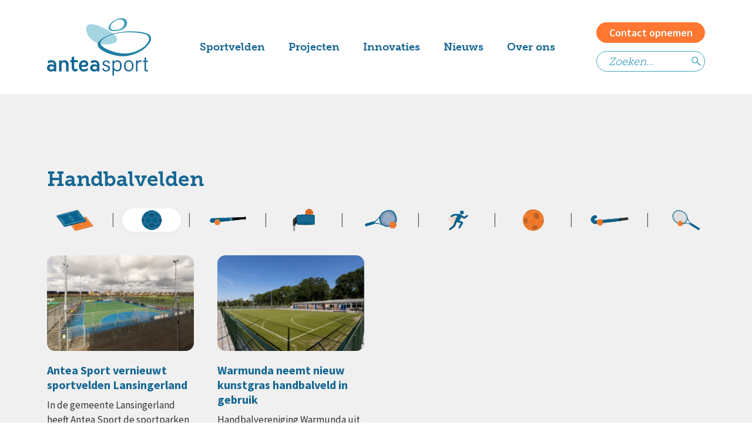

--- FILE ---
content_type: text/html; charset=utf-8
request_url: https://www.anteasport.nl/categorieen/handbalvelden
body_size: 12333
content:
<!DOCTYPE html>
<html lang="nl">
<head><meta name="generator" content="Plate" />
<meta name="turbo-prefetch" content="false">
<meta name="turbo-cache-control" content="no-cache">
  <link rel="stylesheet" href="/assets/application-d565e13c6816460fd6358ea5dd5e5084216231bc17995fce49ff1ebcf16649e6.css" />

<meta name="viewport" content="width=device-width, initial-scale=1">

<link rel="canonical" href="https://www.anteasport.nl/categorieen/handbalvelden">
<title>Innovatie - Antea Sport</title>
	<meta name="description" content="">

<link rel="icon" href="https://prod1-plate-attachments.s3.amazonaws.com/images/9cf4e5a8ac/20240508_AnteaSport_FavIcon.svg" type="image/gif" sizes="16x16">
			<link rel="icon" href="https://prod1-plate-attachments.s3.amazonaws.com/images/9cf4e5a8ac/20240508_AnteaSport_FavIcon.svg" type="image/gif" sizes="32x32">
			<link rel="icon" href="https://prod1-plate-attachments.s3.amazonaws.com/images/9cf4e5a8ac/20240508_AnteaSport_FavIcon.svg" type="image/gif" sizes="64x64">
			<link rel="icon" href="https://prod1-plate-attachments.s3.amazonaws.com/images/9cf4e5a8ac/20240508_AnteaSport_FavIcon.svg" type="image/gif" sizes="96x96">
			<link rel="icon" href="https://prod1-plate-attachments.s3.amazonaws.com/images/9cf4e5a8ac/20240508_AnteaSport_FavIcon.svg" type="image/gif" sizes="192x192"><meta property="og:title" content="Handbalvelden" />


	<meta property="og:description" content="" />


<meta property="og:url" content="/categorieen/handbalvelden" />



	<meta property="og:image" content="https://prod1-plate-attachments.s3.amazonaws.com/images/9cf4e5a8ac/Sporten_Handbal.svg" /> 

<script src="/theme/assets/lib/modern.js" charset="utf-8" async="true" ></script>
<link rel="stylesheet" href="/theme/assets/styles/index.css" >
<!-- Google Tag Manager -->
<script>(function(w,d,s,l,i){w[l]=w[l]||[];w[l].push({'gtm.start':
new Date().getTime(),event:'gtm.js'});var f=d.getElementsByTagName(s)[0],
j=d.createElement(s),dl=l!='dataLayer'?'&l='+l:'';j.async=true;j.src=
'https://www.googletagmanager.com/gtm.js?id='+i+dl;f.parentNode.insertBefore(j,f);
})(window,document,'script','dataLayer','GTM-NJ5RD7FL');</script>
<!-- End Google Tag Manager -->

<!-- Global site tag (gtag.js) - Google Analytics -->
<script async src="https://www.googletagmanager.com/gtag/js?id=UA-177784296-1"></script>
<script>
  window.dataLayer = window.dataLayer || [];
  function gtag(){dataLayer.push(arguments);}
  gtag('js', new Date());

  gtag('config', 'UA-177784296-1');
</script>

<!-- Leadinfo tracking code -->
<script>
(function(l,e,a,d,i,n,f,o){if(!l[i]){l.GlobalLeadinfoNamespace=l.GlobalLeadinfoNamespace||[];
l.GlobalLeadinfoNamespace.push(i);l[i]=function(){(l[i].q=l[i].q||[]).push(arguments)};l[i].t=l[i].t||n;
l[i].q=l[i].q||[];o=e.createElement(a);f=e.getElementsByTagName(a)[0];o.async=1;o.src=d;f.parentNode.insertBefore(o,f);}
}(window,document,"script","https://cdn.leadinfo.net/ping.js","leadinfo","LI-619652267AAEB"));
</script>
  </head><body id="body" class=" chrome" data-browser="chrome">
  <!-- Google Tag Manager (noscript) -->
<noscript><iframe src="https://www.googletagmanager.com/ns.html?id=GTM-NJ5RD7FL"
height="0" width="0" style="display:none;visibility:hidden"></iframe></noscript>
<!-- End Google Tag Manager (noscript) -->
  
	<nav class="nav">
		<div class="plate--container">
			<div class="plate--row">
				<div class="plate--column sm-12">
					<div class="nav__inner">
						<div class="nav__brand">
							<a href="/nl">
								<img src="https://prod1-plate-attachments.s3.amazonaws.com/images/9cf4e5a8ac/Group%2015.svg" alt="Logo" >
							</a>
						</div>
						<div class="nav__nav"><form action="/search "class="search_bar">
   <input type="search" name="q" placeholder="Zoeken..."><button><svg xmlns="http://www.w3.org/2000/svg" xmlns:xlink="http://www.w3.org/1999/xlink" width="16.268" height="16.268" viewBox="0 0 16.268 16.268"><defs><style>.a,.c{fill:none;}.b{clip-path:url(#a);}.c{stroke:#41a0bd;stroke-width:1.5px;}</style><clipPath id="a"><path class="a" d="M0,1.406H16.268V-14.862H0Z" transform="translate(0 14.862)"/></clipPath></defs><g transform="translate(0 14.862)"><g class="b" transform="translate(0 -14.862)"><g transform="translate(0.821 0.821)"><path class="c" d="M.129.725A4.942,4.942,0,0,1,.037-6.261a4.942,4.942,0,0,1,6.986.092A4.942,4.942,0,0,1,7.115.817,4.941,4.941,0,0,1,.129.725Z" transform="translate(1.364 7.662)"/></g><g transform="translate(9.66 9.66)"><path class="c" d="M0,0,6.028,6.028"/></g></g></g></svg>
</button>
</form>
<ul class="menu">
  
    <li class="menu__item menu__item--dropdown ">
  <a href="/" class="menu__item__link">Sportvelden<svg xmlns="http://www.w3.org/2000/svg" width="8.391" height="18.497" viewBox="0 0 8.391 18.497"><defs><style>.right{fill:#00507d;}</style></defs><g transform="translate(-1579.236 -1787.454)"><path class="right" d="M1580.713,1805.951a1.409,1.409,0,0,1-.891-.32,1.651,1.651,0,0,1-.286-2.211l4.761-6.718-4.761-6.718a1.651,1.651,0,0,1,.286-2.211,1.416,1.416,0,0,1,2.07.306l5.435,7.67a1.664,1.664,0,0,1,0,1.905l-5.435,7.67A1.445,1.445,0,0,1,1580.713,1805.951Z" transform="translate(0 0)"/></g></svg>
</a>
  
    <div class="menu__item--dropdown__wrapper">

      <ul class="">
        <li class="menu__item--dropdown__title">
          Sportvelden
          <button><svg xmlns="http://www.w3.org/2000/svg" viewBox="0 0 239.1 239.88"><defs><style>.cls-1{fill:#2276a0;}.cls-2{fill:#1b749f;}</style></defs><g id="Layer_2" data-name="Layer 2"><g id="Layer_1-2" data-name="Layer 1"><g id="_5dyWOS.tif" data-name="5dyWOS.tif"><path class="cls-1" d="M119.24,239.88c-66-.08-119.38-54-119.24-120.5C.13,53.47,53.89-.07,119.86,0S239.23,54,239.1,120.5C239,186.4,185.2,240,119.24,239.88ZM231.11,120c0-61.77-49.9-111.94-111.39-112A111.75,111.75,0,0,0,8,119.64c0,62.07,49.85,112.23,111.63,112.22C181.15,231.84,231.1,181.72,231.11,120Z"/><path class="cls-2" d="M75,65.13c3.84,0,6.3,1.81,8.6,4.14,11,11.1,22.1,22.08,33,33.27,2.24,2.3,3.5,2.43,5.83,0C133.7,91,145.11,79.64,156.56,68.29c4.06-4,9.19-4.18,13.5-.82,3.84,3,5.27,8.37,3.07,12.51a18.76,18.76,0,0,1-3.46,4.21c-10.88,11-21.75,22-32.77,32.81-2.31,2.26-2.42,3.52-.05,5.85q17.09,16.76,33.83,33.87c6.08,6.19,3.6,15.39-4.57,17.64-4.17,1.15-7.37-.5-10.26-3.41-11-11.1-22.14-22-33-33.28-2.59-2.67-3.94-2.73-6.56,0-11,11.35-22.17,22.5-33.4,33.6-6,5.92-14.88,3.74-17.44-4.12-1.42-4.34.21-7.72,3.26-10.76,11.07-11,22-22.22,33.17-33.12,2.65-2.59,2.75-3.94,0-6.59-11.31-11-22.36-22.3-33.51-33.47-3.24-3.25-4.48-7-2.62-11.34A10.59,10.59,0,0,1,75,65.13Z"/></g></g></g></svg>
</button>
        </li>
        
          <li class="menu__item--dropdown__item  ">
  <a href="/sportvelden/voetbalvelden" class="menu__item--dropdown__item__link">Voetbalvelden<svg xmlns="http://www.w3.org/2000/svg" width="8.391" height="18.497" viewBox="0 0 8.391 18.497"><defs><style>.right{fill:#00507d;}</style></defs><g transform="translate(-1579.236 -1787.454)"><path class="right" d="M1580.713,1805.951a1.409,1.409,0,0,1-.891-.32,1.651,1.651,0,0,1-.286-2.211l4.761-6.718-4.761-6.718a1.651,1.651,0,0,1,.286-2.211,1.416,1.416,0,0,1,2.07.306l5.435,7.67a1.664,1.664,0,0,1,0,1.905l-5.435,7.67A1.445,1.445,0,0,1,1580.713,1805.951Z" transform="translate(0 0)"/></g></svg>
</a>
  
</li>

        
          <li class="menu__item--dropdown__item  ">
  <a href="/sportvelden/hockeyvelden" class="menu__item--dropdown__item__link">Hockeyvelden<svg xmlns="http://www.w3.org/2000/svg" width="8.391" height="18.497" viewBox="0 0 8.391 18.497"><defs><style>.right{fill:#00507d;}</style></defs><g transform="translate(-1579.236 -1787.454)"><path class="right" d="M1580.713,1805.951a1.409,1.409,0,0,1-.891-.32,1.651,1.651,0,0,1-.286-2.211l4.761-6.718-4.761-6.718a1.651,1.651,0,0,1,.286-2.211,1.416,1.416,0,0,1,2.07.306l5.435,7.67a1.664,1.664,0,0,1,0,1.905l-5.435,7.67A1.445,1.445,0,0,1,1580.713,1805.951Z" transform="translate(0 0)"/></g></svg>
</a>
  
</li>

        
          <li class="menu__item--dropdown__item  ">
  <a href="/sportvelden/tennisbanen" class="menu__item--dropdown__item__link">Tennisbanen<svg xmlns="http://www.w3.org/2000/svg" width="8.391" height="18.497" viewBox="0 0 8.391 18.497"><defs><style>.right{fill:#00507d;}</style></defs><g transform="translate(-1579.236 -1787.454)"><path class="right" d="M1580.713,1805.951a1.409,1.409,0,0,1-.891-.32,1.651,1.651,0,0,1-.286-2.211l4.761-6.718-4.761-6.718a1.651,1.651,0,0,1,.286-2.211,1.416,1.416,0,0,1,2.07.306l5.435,7.67a1.664,1.664,0,0,1,0,1.905l-5.435,7.67A1.445,1.445,0,0,1,1580.713,1805.951Z" transform="translate(0 0)"/></g></svg>
</a>
  
</li>

        
          <li class="menu__item--dropdown__item  ">
  <a href="/sportvelden/padelbanen" class="menu__item--dropdown__item__link">Padelbanen<svg xmlns="http://www.w3.org/2000/svg" width="8.391" height="18.497" viewBox="0 0 8.391 18.497"><defs><style>.right{fill:#00507d;}</style></defs><g transform="translate(-1579.236 -1787.454)"><path class="right" d="M1580.713,1805.951a1.409,1.409,0,0,1-.891-.32,1.651,1.651,0,0,1-.286-2.211l4.761-6.718-4.761-6.718a1.651,1.651,0,0,1,.286-2.211,1.416,1.416,0,0,1,2.07.306l5.435,7.67a1.664,1.664,0,0,1,0,1.905l-5.435,7.67A1.445,1.445,0,0,1,1580.713,1805.951Z" transform="translate(0 0)"/></g></svg>
</a>
  
</li>

        
          <li class="menu__item--dropdown__item  ">
  <a href="/sportvelden/korfbalvelden" class="menu__item--dropdown__item__link">Korfbalvelden<svg xmlns="http://www.w3.org/2000/svg" width="8.391" height="18.497" viewBox="0 0 8.391 18.497"><defs><style>.right{fill:#00507d;}</style></defs><g transform="translate(-1579.236 -1787.454)"><path class="right" d="M1580.713,1805.951a1.409,1.409,0,0,1-.891-.32,1.651,1.651,0,0,1-.286-2.211l4.761-6.718-4.761-6.718a1.651,1.651,0,0,1,.286-2.211,1.416,1.416,0,0,1,2.07.306l5.435,7.67a1.664,1.664,0,0,1,0,1.905l-5.435,7.67A1.445,1.445,0,0,1,1580.713,1805.951Z" transform="translate(0 0)"/></g></svg>
</a>
  
</li>

        
          <li class="menu__item--dropdown__item  ">
  <a href="/sportvelden/atletiekbanen" class="menu__item--dropdown__item__link">Atletiekbanen<svg xmlns="http://www.w3.org/2000/svg" width="8.391" height="18.497" viewBox="0 0 8.391 18.497"><defs><style>.right{fill:#00507d;}</style></defs><g transform="translate(-1579.236 -1787.454)"><path class="right" d="M1580.713,1805.951a1.409,1.409,0,0,1-.891-.32,1.651,1.651,0,0,1-.286-2.211l4.761-6.718-4.761-6.718a1.651,1.651,0,0,1,.286-2.211,1.416,1.416,0,0,1,2.07.306l5.435,7.67a1.664,1.664,0,0,1,0,1.905l-5.435,7.67A1.445,1.445,0,0,1,1580.713,1805.951Z" transform="translate(0 0)"/></g></svg>
</a>
  
</li>

        
          <li class="menu__item--dropdown__item  ">
  <a href="/sportvelden/honkbalvelden-softbalvelden" class="menu__item--dropdown__item__link">Honkbalvelden en softbalvelden<svg xmlns="http://www.w3.org/2000/svg" width="8.391" height="18.497" viewBox="0 0 8.391 18.497"><defs><style>.right{fill:#00507d;}</style></defs><g transform="translate(-1579.236 -1787.454)"><path class="right" d="M1580.713,1805.951a1.409,1.409,0,0,1-.891-.32,1.651,1.651,0,0,1-.286-2.211l4.761-6.718-4.761-6.718a1.651,1.651,0,0,1,.286-2.211,1.416,1.416,0,0,1,2.07.306l5.435,7.67a1.664,1.664,0,0,1,0,1.905l-5.435,7.67A1.445,1.445,0,0,1,1580.713,1805.951Z" transform="translate(0 0)"/></g></svg>
</a>
  
</li>

        
          <li class="menu__item--dropdown__item  ">
  <a href="/sportvelden/rugbyvelden" class="menu__item--dropdown__item__link">Rugbyvelden<svg xmlns="http://www.w3.org/2000/svg" width="8.391" height="18.497" viewBox="0 0 8.391 18.497"><defs><style>.right{fill:#00507d;}</style></defs><g transform="translate(-1579.236 -1787.454)"><path class="right" d="M1580.713,1805.951a1.409,1.409,0,0,1-.891-.32,1.651,1.651,0,0,1-.286-2.211l4.761-6.718-4.761-6.718a1.651,1.651,0,0,1,.286-2.211,1.416,1.416,0,0,1,2.07.306l5.435,7.67a1.664,1.664,0,0,1,0,1.905l-5.435,7.67A1.445,1.445,0,0,1,1580.713,1805.951Z" transform="translate(0 0)"/></g></svg>
</a>
  
</li>

        
          <li class="menu__item--dropdown__item  ">
  <a href="/sportvelden/handbalvelden" class="menu__item--dropdown__item__link">Handbalvelden<svg xmlns="http://www.w3.org/2000/svg" width="8.391" height="18.497" viewBox="0 0 8.391 18.497"><defs><style>.right{fill:#00507d;}</style></defs><g transform="translate(-1579.236 -1787.454)"><path class="right" d="M1580.713,1805.951a1.409,1.409,0,0,1-.891-.32,1.651,1.651,0,0,1-.286-2.211l4.761-6.718-4.761-6.718a1.651,1.651,0,0,1,.286-2.211,1.416,1.416,0,0,1,2.07.306l5.435,7.67a1.664,1.664,0,0,1,0,1.905l-5.435,7.67A1.445,1.445,0,0,1,1580.713,1805.951Z" transform="translate(0 0)"/></g></svg>
</a>
  
</li>

        
          <li class="menu__item--dropdown__item  ">
  <a href="/sportvelden/multifunctionele-sportvelden" class="menu__item--dropdown__item__link">Multifunctionele sportvelden<svg xmlns="http://www.w3.org/2000/svg" width="8.391" height="18.497" viewBox="0 0 8.391 18.497"><defs><style>.right{fill:#00507d;}</style></defs><g transform="translate(-1579.236 -1787.454)"><path class="right" d="M1580.713,1805.951a1.409,1.409,0,0,1-.891-.32,1.651,1.651,0,0,1-.286-2.211l4.761-6.718-4.761-6.718a1.651,1.651,0,0,1,.286-2.211,1.416,1.416,0,0,1,2.07.306l5.435,7.67a1.664,1.664,0,0,1,0,1.905l-5.435,7.67A1.445,1.445,0,0,1,1580.713,1805.951Z" transform="translate(0 0)"/></g></svg>
</a>
  
</li>

        
          <li class="menu__item--dropdown__item  ">
  <a href="/onderhoud" class="menu__item--dropdown__item__link">Onderhoud<svg xmlns="http://www.w3.org/2000/svg" width="8.391" height="18.497" viewBox="0 0 8.391 18.497"><defs><style>.right{fill:#00507d;}</style></defs><g transform="translate(-1579.236 -1787.454)"><path class="right" d="M1580.713,1805.951a1.409,1.409,0,0,1-.891-.32,1.651,1.651,0,0,1-.286-2.211l4.761-6.718-4.761-6.718a1.651,1.651,0,0,1,.286-2.211,1.416,1.416,0,0,1,2.07.306l5.435,7.67a1.664,1.664,0,0,1,0,1.905l-5.435,7.67A1.445,1.445,0,0,1,1580.713,1805.951Z" transform="translate(0 0)"/></g></svg>
</a>
  
</li>

        
      </ul>
    </div>
  
</li>

  
    <li class="menu__item  ">
  <a href="/projecten" class="menu__item__link">Projecten</a>
  
</li>

  
    <li class="menu__item menu__item--dropdown ">
  <a href="/innovaties" class="menu__item__link">Innovaties<svg xmlns="http://www.w3.org/2000/svg" width="8.391" height="18.497" viewBox="0 0 8.391 18.497"><defs><style>.right{fill:#00507d;}</style></defs><g transform="translate(-1579.236 -1787.454)"><path class="right" d="M1580.713,1805.951a1.409,1.409,0,0,1-.891-.32,1.651,1.651,0,0,1-.286-2.211l4.761-6.718-4.761-6.718a1.651,1.651,0,0,1,.286-2.211,1.416,1.416,0,0,1,2.07.306l5.435,7.67a1.664,1.664,0,0,1,0,1.905l-5.435,7.67A1.445,1.445,0,0,1,1580.713,1805.951Z" transform="translate(0 0)"/></g></svg>
</a>
  
    <div class="menu__item--dropdown__wrapper">

      <ul class="">
        <li class="menu__item--dropdown__title">
          Innovaties
          <button><svg xmlns="http://www.w3.org/2000/svg" viewBox="0 0 239.1 239.88"><defs><style>.cls-1{fill:#2276a0;}.cls-2{fill:#1b749f;}</style></defs><g id="Layer_2" data-name="Layer 2"><g id="Layer_1-2" data-name="Layer 1"><g id="_5dyWOS.tif" data-name="5dyWOS.tif"><path class="cls-1" d="M119.24,239.88c-66-.08-119.38-54-119.24-120.5C.13,53.47,53.89-.07,119.86,0S239.23,54,239.1,120.5C239,186.4,185.2,240,119.24,239.88ZM231.11,120c0-61.77-49.9-111.94-111.39-112A111.75,111.75,0,0,0,8,119.64c0,62.07,49.85,112.23,111.63,112.22C181.15,231.84,231.1,181.72,231.11,120Z"/><path class="cls-2" d="M75,65.13c3.84,0,6.3,1.81,8.6,4.14,11,11.1,22.1,22.08,33,33.27,2.24,2.3,3.5,2.43,5.83,0C133.7,91,145.11,79.64,156.56,68.29c4.06-4,9.19-4.18,13.5-.82,3.84,3,5.27,8.37,3.07,12.51a18.76,18.76,0,0,1-3.46,4.21c-10.88,11-21.75,22-32.77,32.81-2.31,2.26-2.42,3.52-.05,5.85q17.09,16.76,33.83,33.87c6.08,6.19,3.6,15.39-4.57,17.64-4.17,1.15-7.37-.5-10.26-3.41-11-11.1-22.14-22-33-33.28-2.59-2.67-3.94-2.73-6.56,0-11,11.35-22.17,22.5-33.4,33.6-6,5.92-14.88,3.74-17.44-4.12-1.42-4.34.21-7.72,3.26-10.76,11.07-11,22-22.22,33.17-33.12,2.65-2.59,2.75-3.94,0-6.59-11.31-11-22.36-22.3-33.51-33.47-3.24-3.25-4.48-7-2.62-11.34A10.59,10.59,0,0,1,75,65.13Z"/></g></g></g></svg>
</button>
        </li>
        
          <li class="menu__item--dropdown__item  ">
  <a href="/innovaties/non-infill" class="menu__item--dropdown__item__link">Non-infill<svg xmlns="http://www.w3.org/2000/svg" width="8.391" height="18.497" viewBox="0 0 8.391 18.497"><defs><style>.right{fill:#00507d;}</style></defs><g transform="translate(-1579.236 -1787.454)"><path class="right" d="M1580.713,1805.951a1.409,1.409,0,0,1-.891-.32,1.651,1.651,0,0,1-.286-2.211l4.761-6.718-4.761-6.718a1.651,1.651,0,0,1,.286-2.211,1.416,1.416,0,0,1,2.07.306l5.435,7.67a1.664,1.664,0,0,1,0,1.905l-5.435,7.67A1.445,1.445,0,0,1,1580.713,1805.951Z" transform="translate(0 0)"/></g></svg>
</a>
  
</li>

        
          <li class="menu__item--dropdown__item  ">
  <a href="/innovaties-oud/solarcarpet" class="menu__item--dropdown__item__link">SolarCarpet<svg xmlns="http://www.w3.org/2000/svg" width="8.391" height="18.497" viewBox="0 0 8.391 18.497"><defs><style>.right{fill:#00507d;}</style></defs><g transform="translate(-1579.236 -1787.454)"><path class="right" d="M1580.713,1805.951a1.409,1.409,0,0,1-.891-.32,1.651,1.651,0,0,1-.286-2.211l4.761-6.718-4.761-6.718a1.651,1.651,0,0,1,.286-2.211,1.416,1.416,0,0,1,2.07.306l5.435,7.67a1.664,1.664,0,0,1,0,1.905l-5.435,7.67A1.445,1.445,0,0,1,1580.713,1805.951Z" transform="translate(0 0)"/></g></svg>
</a>
  
</li>

        
          <li class="menu__item--dropdown__item  ">
  <a href="/innovaties-oud/aendless" class="menu__item--dropdown__item__link">Aendless<svg xmlns="http://www.w3.org/2000/svg" width="8.391" height="18.497" viewBox="0 0 8.391 18.497"><defs><style>.right{fill:#00507d;}</style></defs><g transform="translate(-1579.236 -1787.454)"><path class="right" d="M1580.713,1805.951a1.409,1.409,0,0,1-.891-.32,1.651,1.651,0,0,1-.286-2.211l4.761-6.718-4.761-6.718a1.651,1.651,0,0,1,.286-2.211,1.416,1.416,0,0,1,2.07.306l5.435,7.67a1.664,1.664,0,0,1,0,1.905l-5.435,7.67A1.445,1.445,0,0,1,1580.713,1805.951Z" transform="translate(0 0)"/></g></svg>
</a>
  
</li>

        
          <li class="menu__item--dropdown__item  ">
  <a href="/innovaties/greenfill" class="menu__item--dropdown__item__link">GreenFill<svg xmlns="http://www.w3.org/2000/svg" width="8.391" height="18.497" viewBox="0 0 8.391 18.497"><defs><style>.right{fill:#00507d;}</style></defs><g transform="translate(-1579.236 -1787.454)"><path class="right" d="M1580.713,1805.951a1.409,1.409,0,0,1-.891-.32,1.651,1.651,0,0,1-.286-2.211l4.761-6.718-4.761-6.718a1.651,1.651,0,0,1,.286-2.211,1.416,1.416,0,0,1,2.07.306l5.435,7.67a1.664,1.664,0,0,1,0,1.905l-5.435,7.67A1.445,1.445,0,0,1,1580.713,1805.951Z" transform="translate(0 0)"/></g></svg>
</a>
  
</li>

        
          <li class="menu__item--dropdown__item  ">
  <a href="/innovaties/carbonfix" class="menu__item--dropdown__item__link">CarbonFix<svg xmlns="http://www.w3.org/2000/svg" width="8.391" height="18.497" viewBox="0 0 8.391 18.497"><defs><style>.right{fill:#00507d;}</style></defs><g transform="translate(-1579.236 -1787.454)"><path class="right" d="M1580.713,1805.951a1.409,1.409,0,0,1-.891-.32,1.651,1.651,0,0,1-.286-2.211l4.761-6.718-4.761-6.718a1.651,1.651,0,0,1,.286-2.211,1.416,1.416,0,0,1,2.07.306l5.435,7.67a1.664,1.664,0,0,1,0,1.905l-5.435,7.67A1.445,1.445,0,0,1,1580.713,1805.951Z" transform="translate(0 0)"/></g></svg>
</a>
  
</li>

        
          <li class="menu__item--dropdown__item  ">
  <a href="/innovaties-oud/zandveld-2-0" class="menu__item--dropdown__item__link">Zandveld 2.0<svg xmlns="http://www.w3.org/2000/svg" width="8.391" height="18.497" viewBox="0 0 8.391 18.497"><defs><style>.right{fill:#00507d;}</style></defs><g transform="translate(-1579.236 -1787.454)"><path class="right" d="M1580.713,1805.951a1.409,1.409,0,0,1-.891-.32,1.651,1.651,0,0,1-.286-2.211l4.761-6.718-4.761-6.718a1.651,1.651,0,0,1,.286-2.211,1.416,1.416,0,0,1,2.07.306l5.435,7.67a1.664,1.664,0,0,1,0,1.905l-5.435,7.67A1.445,1.445,0,0,1,1580.713,1805.951Z" transform="translate(0 0)"/></g></svg>
</a>
  
</li>

        
          <li class="menu__item--dropdown__item  ">
  <a href="/innovaties-oud/fieldloop" class="menu__item--dropdown__item__link">FieldLoop<svg xmlns="http://www.w3.org/2000/svg" width="8.391" height="18.497" viewBox="0 0 8.391 18.497"><defs><style>.right{fill:#00507d;}</style></defs><g transform="translate(-1579.236 -1787.454)"><path class="right" d="M1580.713,1805.951a1.409,1.409,0,0,1-.891-.32,1.651,1.651,0,0,1-.286-2.211l4.761-6.718-4.761-6.718a1.651,1.651,0,0,1,.286-2.211,1.416,1.416,0,0,1,2.07.306l5.435,7.67a1.664,1.664,0,0,1,0,1.905l-5.435,7.67A1.445,1.445,0,0,1,1580.713,1805.951Z" transform="translate(0 0)"/></g></svg>
</a>
  
</li>

        
          <li class="menu__item--dropdown__item  ">
  <a href="/innovaties-oud/storefloor" class="menu__item--dropdown__item__link">StoreFloor<svg xmlns="http://www.w3.org/2000/svg" width="8.391" height="18.497" viewBox="0 0 8.391 18.497"><defs><style>.right{fill:#00507d;}</style></defs><g transform="translate(-1579.236 -1787.454)"><path class="right" d="M1580.713,1805.951a1.409,1.409,0,0,1-.891-.32,1.651,1.651,0,0,1-.286-2.211l4.761-6.718-4.761-6.718a1.651,1.651,0,0,1,.286-2.211,1.416,1.416,0,0,1,2.07.306l5.435,7.67a1.664,1.664,0,0,1,0,1.905l-5.435,7.67A1.445,1.445,0,0,1,1580.713,1805.951Z" transform="translate(0 0)"/></g></svg>
</a>
  
</li>

        
          <li class="menu__item--dropdown__item  ">
  <a href="/innovaties/spot" class="menu__item--dropdown__item__link">Robothond SPOT<svg xmlns="http://www.w3.org/2000/svg" width="8.391" height="18.497" viewBox="0 0 8.391 18.497"><defs><style>.right{fill:#00507d;}</style></defs><g transform="translate(-1579.236 -1787.454)"><path class="right" d="M1580.713,1805.951a1.409,1.409,0,0,1-.891-.32,1.651,1.651,0,0,1-.286-2.211l4.761-6.718-4.761-6.718a1.651,1.651,0,0,1,.286-2.211,1.416,1.416,0,0,1,2.07.306l5.435,7.67a1.664,1.664,0,0,1,0,1.905l-5.435,7.67A1.445,1.445,0,0,1,1580.713,1805.951Z" transform="translate(0 0)"/></g></svg>
</a>
  
</li>

        
          <li class="menu__item--dropdown__item  ">
  <a href="/innovaties" class="menu__item--dropdown__item__link">Alle innovaties<svg xmlns="http://www.w3.org/2000/svg" width="8.391" height="18.497" viewBox="0 0 8.391 18.497"><defs><style>.right{fill:#00507d;}</style></defs><g transform="translate(-1579.236 -1787.454)"><path class="right" d="M1580.713,1805.951a1.409,1.409,0,0,1-.891-.32,1.651,1.651,0,0,1-.286-2.211l4.761-6.718-4.761-6.718a1.651,1.651,0,0,1,.286-2.211,1.416,1.416,0,0,1,2.07.306l5.435,7.67a1.664,1.664,0,0,1,0,1.905l-5.435,7.67A1.445,1.445,0,0,1,1580.713,1805.951Z" transform="translate(0 0)"/></g></svg>
</a>
  
</li>

        
      </ul>
    </div>
  
</li>

  
    <li class="menu__item menu__item--dropdown ">
  <a href="/nieuwsberichten" class="menu__item__link">Nieuws<svg xmlns="http://www.w3.org/2000/svg" width="8.391" height="18.497" viewBox="0 0 8.391 18.497"><defs><style>.right{fill:#00507d;}</style></defs><g transform="translate(-1579.236 -1787.454)"><path class="right" d="M1580.713,1805.951a1.409,1.409,0,0,1-.891-.32,1.651,1.651,0,0,1-.286-2.211l4.761-6.718-4.761-6.718a1.651,1.651,0,0,1,.286-2.211,1.416,1.416,0,0,1,2.07.306l5.435,7.67a1.664,1.664,0,0,1,0,1.905l-5.435,7.67A1.445,1.445,0,0,1,1580.713,1805.951Z" transform="translate(0 0)"/></g></svg>
</a>
  
    <div class="menu__item--dropdown__wrapper">

      <ul class="">
        <li class="menu__item--dropdown__title">
          Nieuws
          <button><svg xmlns="http://www.w3.org/2000/svg" viewBox="0 0 239.1 239.88"><defs><style>.cls-1{fill:#2276a0;}.cls-2{fill:#1b749f;}</style></defs><g id="Layer_2" data-name="Layer 2"><g id="Layer_1-2" data-name="Layer 1"><g id="_5dyWOS.tif" data-name="5dyWOS.tif"><path class="cls-1" d="M119.24,239.88c-66-.08-119.38-54-119.24-120.5C.13,53.47,53.89-.07,119.86,0S239.23,54,239.1,120.5C239,186.4,185.2,240,119.24,239.88ZM231.11,120c0-61.77-49.9-111.94-111.39-112A111.75,111.75,0,0,0,8,119.64c0,62.07,49.85,112.23,111.63,112.22C181.15,231.84,231.1,181.72,231.11,120Z"/><path class="cls-2" d="M75,65.13c3.84,0,6.3,1.81,8.6,4.14,11,11.1,22.1,22.08,33,33.27,2.24,2.3,3.5,2.43,5.83,0C133.7,91,145.11,79.64,156.56,68.29c4.06-4,9.19-4.18,13.5-.82,3.84,3,5.27,8.37,3.07,12.51a18.76,18.76,0,0,1-3.46,4.21c-10.88,11-21.75,22-32.77,32.81-2.31,2.26-2.42,3.52-.05,5.85q17.09,16.76,33.83,33.87c6.08,6.19,3.6,15.39-4.57,17.64-4.17,1.15-7.37-.5-10.26-3.41-11-11.1-22.14-22-33-33.28-2.59-2.67-3.94-2.73-6.56,0-11,11.35-22.17,22.5-33.4,33.6-6,5.92-14.88,3.74-17.44-4.12-1.42-4.34.21-7.72,3.26-10.76,11.07-11,22-22.22,33.17-33.12,2.65-2.59,2.75-3.94,0-6.59-11.31-11-22.36-22.3-33.51-33.47-3.24-3.25-4.48-7-2.62-11.34A10.59,10.59,0,0,1,75,65.13Z"/></g></g></g></svg>
</button>
        </li>
        
          <li class="menu__item--dropdown__item  ">
  <a href="/nieuwsberichten" class="menu__item--dropdown__item__link">Laatste nieuws<svg xmlns="http://www.w3.org/2000/svg" width="8.391" height="18.497" viewBox="0 0 8.391 18.497"><defs><style>.right{fill:#00507d;}</style></defs><g transform="translate(-1579.236 -1787.454)"><path class="right" d="M1580.713,1805.951a1.409,1.409,0,0,1-.891-.32,1.651,1.651,0,0,1-.286-2.211l4.761-6.718-4.761-6.718a1.651,1.651,0,0,1,.286-2.211,1.416,1.416,0,0,1,2.07.306l5.435,7.67a1.664,1.664,0,0,1,0,1.905l-5.435,7.67A1.445,1.445,0,0,1,1580.713,1805.951Z" transform="translate(0 0)"/></g></svg>
</a>
  
</li>

        
          <li class="menu__item--dropdown__item  ">
  <a href="/subsidies" class="menu__item--dropdown__item__link">Subsidies<svg xmlns="http://www.w3.org/2000/svg" width="8.391" height="18.497" viewBox="0 0 8.391 18.497"><defs><style>.right{fill:#00507d;}</style></defs><g transform="translate(-1579.236 -1787.454)"><path class="right" d="M1580.713,1805.951a1.409,1.409,0,0,1-.891-.32,1.651,1.651,0,0,1-.286-2.211l4.761-6.718-4.761-6.718a1.651,1.651,0,0,1,.286-2.211,1.416,1.416,0,0,1,2.07.306l5.435,7.67a1.664,1.664,0,0,1,0,1.905l-5.435,7.67A1.445,1.445,0,0,1,1580.713,1805.951Z" transform="translate(0 0)"/></g></svg>
</a>
  
</li>

        
      </ul>
    </div>
  
</li>

  
    <li class="menu__item menu__item--dropdown ">
  <a href="/waarom" class="menu__item__link">Over ons<svg xmlns="http://www.w3.org/2000/svg" width="8.391" height="18.497" viewBox="0 0 8.391 18.497"><defs><style>.right{fill:#00507d;}</style></defs><g transform="translate(-1579.236 -1787.454)"><path class="right" d="M1580.713,1805.951a1.409,1.409,0,0,1-.891-.32,1.651,1.651,0,0,1-.286-2.211l4.761-6.718-4.761-6.718a1.651,1.651,0,0,1,.286-2.211,1.416,1.416,0,0,1,2.07.306l5.435,7.67a1.664,1.664,0,0,1,0,1.905l-5.435,7.67A1.445,1.445,0,0,1,1580.713,1805.951Z" transform="translate(0 0)"/></g></svg>
</a>
  
    <div class="menu__item--dropdown__wrapper">

      <ul class="">
        <li class="menu__item--dropdown__title">
          Over ons
          <button><svg xmlns="http://www.w3.org/2000/svg" viewBox="0 0 239.1 239.88"><defs><style>.cls-1{fill:#2276a0;}.cls-2{fill:#1b749f;}</style></defs><g id="Layer_2" data-name="Layer 2"><g id="Layer_1-2" data-name="Layer 1"><g id="_5dyWOS.tif" data-name="5dyWOS.tif"><path class="cls-1" d="M119.24,239.88c-66-.08-119.38-54-119.24-120.5C.13,53.47,53.89-.07,119.86,0S239.23,54,239.1,120.5C239,186.4,185.2,240,119.24,239.88ZM231.11,120c0-61.77-49.9-111.94-111.39-112A111.75,111.75,0,0,0,8,119.64c0,62.07,49.85,112.23,111.63,112.22C181.15,231.84,231.1,181.72,231.11,120Z"/><path class="cls-2" d="M75,65.13c3.84,0,6.3,1.81,8.6,4.14,11,11.1,22.1,22.08,33,33.27,2.24,2.3,3.5,2.43,5.83,0C133.7,91,145.11,79.64,156.56,68.29c4.06-4,9.19-4.18,13.5-.82,3.84,3,5.27,8.37,3.07,12.51a18.76,18.76,0,0,1-3.46,4.21c-10.88,11-21.75,22-32.77,32.81-2.31,2.26-2.42,3.52-.05,5.85q17.09,16.76,33.83,33.87c6.08,6.19,3.6,15.39-4.57,17.64-4.17,1.15-7.37-.5-10.26-3.41-11-11.1-22.14-22-33-33.28-2.59-2.67-3.94-2.73-6.56,0-11,11.35-22.17,22.5-33.4,33.6-6,5.92-14.88,3.74-17.44-4.12-1.42-4.34.21-7.72,3.26-10.76,11.07-11,22-22.22,33.17-33.12,2.65-2.59,2.75-3.94,0-6.59-11.31-11-22.36-22.3-33.51-33.47-3.24-3.25-4.48-7-2.62-11.34A10.59,10.59,0,0,1,75,65.13Z"/></g></g></g></svg>
</button>
        </li>
        
          <li class="menu__item--dropdown__item  ">
  <a href="/het-team" class="menu__item--dropdown__item__link">Het team<svg xmlns="http://www.w3.org/2000/svg" width="8.391" height="18.497" viewBox="0 0 8.391 18.497"><defs><style>.right{fill:#00507d;}</style></defs><g transform="translate(-1579.236 -1787.454)"><path class="right" d="M1580.713,1805.951a1.409,1.409,0,0,1-.891-.32,1.651,1.651,0,0,1-.286-2.211l4.761-6.718-4.761-6.718a1.651,1.651,0,0,1,.286-2.211,1.416,1.416,0,0,1,2.07.306l5.435,7.67a1.664,1.664,0,0,1,0,1.905l-5.435,7.67A1.445,1.445,0,0,1,1580.713,1805.951Z" transform="translate(0 0)"/></g></svg>
</a>
  
</li>

        
          <li class="menu__item--dropdown__item  ">
  <a href="/vacatures" class="menu__item--dropdown__item__link">Vacatures<svg xmlns="http://www.w3.org/2000/svg" width="8.391" height="18.497" viewBox="0 0 8.391 18.497"><defs><style>.right{fill:#00507d;}</style></defs><g transform="translate(-1579.236 -1787.454)"><path class="right" d="M1580.713,1805.951a1.409,1.409,0,0,1-.891-.32,1.651,1.651,0,0,1-.286-2.211l4.761-6.718-4.761-6.718a1.651,1.651,0,0,1,.286-2.211,1.416,1.416,0,0,1,2.07.306l5.435,7.67a1.664,1.664,0,0,1,0,1.905l-5.435,7.67A1.445,1.445,0,0,1,1580.713,1805.951Z" transform="translate(0 0)"/></g></svg>
</a>
  
</li>

        
          <li class="menu__item--dropdown__item  ">
  <a href="/waarom" class="menu__item--dropdown__item__link">Waarom<svg xmlns="http://www.w3.org/2000/svg" width="8.391" height="18.497" viewBox="0 0 8.391 18.497"><defs><style>.right{fill:#00507d;}</style></defs><g transform="translate(-1579.236 -1787.454)"><path class="right" d="M1580.713,1805.951a1.409,1.409,0,0,1-.891-.32,1.651,1.651,0,0,1-.286-2.211l4.761-6.718-4.761-6.718a1.651,1.651,0,0,1,.286-2.211,1.416,1.416,0,0,1,2.07.306l5.435,7.67a1.664,1.664,0,0,1,0,1.905l-5.435,7.67A1.445,1.445,0,0,1,1580.713,1805.951Z" transform="translate(0 0)"/></g></svg>
</a>
  
</li>

        
          <li class="menu__item--dropdown__item  ">
  <a href="/contact" class="menu__item--dropdown__item__link">Contact<svg xmlns="http://www.w3.org/2000/svg" width="8.391" height="18.497" viewBox="0 0 8.391 18.497"><defs><style>.right{fill:#00507d;}</style></defs><g transform="translate(-1579.236 -1787.454)"><path class="right" d="M1580.713,1805.951a1.409,1.409,0,0,1-.891-.32,1.651,1.651,0,0,1-.286-2.211l4.761-6.718-4.761-6.718a1.651,1.651,0,0,1,.286-2.211,1.416,1.416,0,0,1,2.07.306l5.435,7.67a1.664,1.664,0,0,1,0,1.905l-5.435,7.67A1.445,1.445,0,0,1,1580.713,1805.951Z" transform="translate(0 0)"/></g></svg>
</a>
  
</li>

        
      </ul>
    </div>
  
</li>

  </ul>
</div>
                  <div class="nav__right">
	<div class="btn__wrapper ">
<a href="/contact"  class="btn 
	 
   " aria-label="Contact opnemen">Contact opnemen</a>
	</div>

<form action="/search "class="search_bar">
   <input type="search" name="q" placeholder="Zoeken..."><button><svg xmlns="http://www.w3.org/2000/svg" xmlns:xlink="http://www.w3.org/1999/xlink" width="16.268" height="16.268" viewBox="0 0 16.268 16.268"><defs><style>.a,.c{fill:none;}.b{clip-path:url(#a);}.c{stroke:#41a0bd;stroke-width:1.5px;}</style><clipPath id="a"><path class="a" d="M0,1.406H16.268V-14.862H0Z" transform="translate(0 14.862)"/></clipPath></defs><g transform="translate(0 14.862)"><g class="b" transform="translate(0 -14.862)"><g transform="translate(0.821 0.821)"><path class="c" d="M.129.725A4.942,4.942,0,0,1,.037-6.261a4.942,4.942,0,0,1,6.986.092A4.942,4.942,0,0,1,7.115.817,4.941,4.941,0,0,1,.129.725Z" transform="translate(1.364 7.662)"/></g><g transform="translate(9.66 9.66)"><path class="c" d="M0,0,6.028,6.028"/></g></g></g></svg>
</button>
</form>
</div>
						<div class="nav__toggler">
							<span></span>
						</div>
					</div>
				</div>
			</div>
		</div>
	</nav>

  <main id="main">
        <div data-id="post_120933" class="plate--page-content-wrapper">
      <div class="post_index project_index section section--lightgrey section--padding-top-medium section--padding-bottom-medium section--small-grid">
  <div class="plate--container">
    <div class="plate--row">
      <div class="plate--column md-12">
        <div class="post_index__title">
          <h1 class="h2"><b>Handbalvelden</b></h2>
        </div>
      </div> 
      <div class="plate--column md-12">
        <div class="filter__input__taxonomy projects__filter">
          <div class="filter__input__taxonomy filters__swiper">
            <div class='swiper-wrapper'><div class="projects__filter__item swiper-slide ">
                    <a href="/categorieen/multifunctionele-sportvelden" >








<style>@media (min-width: 0px) {
			.image--lazy#image-259140{padding-bottom: 30px;}
		}@media (min-width: 576px) {
			.image--lazy#image-259140{padding-bottom: 30px;}
		}@media (min-width: 768px) {
			.image--lazy#image-259140{padding-bottom: 30px;}
		}@media (min-width: 992px) {
			.image--lazy#image-259140{padding-bottom: 30px;}
		}@media (min-width: 1200px) {
			.image--lazy#image-259140{padding-bottom: 30px;}
		}</style>




<picture id="image-259140" class="image   ">
	<img src="https://prod1-plate-attachments.s3.amazonaws.com/images/9cf4e5a8ac/Sporten_Multifunctionele%20velden-85341.svg" alt="">
</picture></a>
                  </div><div class="projects__filter__item swiper-slide  projects__filter__item--active">
                    <a href="/categorieen/handbalvelden" >








<style>@media (min-width: 0px) {
			.image--lazy#image-264220{padding-bottom: 30px;}
		}@media (min-width: 576px) {
			.image--lazy#image-264220{padding-bottom: 30px;}
		}@media (min-width: 768px) {
			.image--lazy#image-264220{padding-bottom: 30px;}
		}@media (min-width: 992px) {
			.image--lazy#image-264220{padding-bottom: 30px;}
		}@media (min-width: 1200px) {
			.image--lazy#image-264220{padding-bottom: 30px;}
		}</style>




<picture id="image-264220" class="image   ">
	<img src="https://prod1-plate-attachments.s3.amazonaws.com/images/9cf4e5a8ac/Sporten_Handbal.svg" alt="">
</picture></a>
                  </div><div class="projects__filter__item swiper-slide ">
                    <a href="/categorieen/honkbalvelden-en-softbalvelden" >








<style>@media (min-width: 0px) {
			.image--lazy#image-259131{padding-bottom: 30px;}
		}@media (min-width: 576px) {
			.image--lazy#image-259131{padding-bottom: 30px;}
		}@media (min-width: 768px) {
			.image--lazy#image-259131{padding-bottom: 30px;}
		}@media (min-width: 992px) {
			.image--lazy#image-259131{padding-bottom: 30px;}
		}@media (min-width: 1200px) {
			.image--lazy#image-259131{padding-bottom: 30px;}
		}</style>




<picture id="image-259131" class="image   ">
	<img src="https://prod1-plate-attachments.s3.amazonaws.com/images/9cf4e5a8ac/Sporten_Honkbal.svg" alt="">
</picture></a>
                  </div><div class="projects__filter__item swiper-slide ">
                    <a href="/categorieen/korfbalvelden" >








<style>@media (min-width: 0px) {
			.image--lazy#image-357953{padding-bottom: 30px;}
		}@media (min-width: 576px) {
			.image--lazy#image-357953{padding-bottom: 30px;}
		}@media (min-width: 768px) {
			.image--lazy#image-357953{padding-bottom: 30px;}
		}@media (min-width: 992px) {
			.image--lazy#image-357953{padding-bottom: 30px;}
		}@media (min-width: 1200px) {
			.image--lazy#image-357953{padding-bottom: 30px;}
		}</style>




<picture id="image-357953" class="image   ">
	<img src="https://prod1-plate-attachments.s3.amazonaws.com/images/9cf4e5a8ac/Sporten_Korfbal-01.svg" alt="">
</picture></a>
                  </div><div class="projects__filter__item swiper-slide ">
                    <a href="/categorieen/padelbanen" >








<style>@media (min-width: 0px) {
			.image--lazy#image-259125{padding-bottom: 30px;}
		}@media (min-width: 576px) {
			.image--lazy#image-259125{padding-bottom: 30px;}
		}@media (min-width: 768px) {
			.image--lazy#image-259125{padding-bottom: 30px;}
		}@media (min-width: 992px) {
			.image--lazy#image-259125{padding-bottom: 30px;}
		}@media (min-width: 1200px) {
			.image--lazy#image-259125{padding-bottom: 30px;}
		}</style>




<picture id="image-259125" class="image   ">
	<img src="https://prod1-plate-attachments.s3.amazonaws.com/images/9cf4e5a8ac/Sporten_Padel.svg" alt="">
</picture></a>
                  </div><div class="projects__filter__item swiper-slide ">
                    <a href="/categorieen/atletiekbanen" >








<style>@media (min-width: 0px) {
			.image--lazy#image-259130{padding-bottom: 30px;}
		}@media (min-width: 576px) {
			.image--lazy#image-259130{padding-bottom: 30px;}
		}@media (min-width: 768px) {
			.image--lazy#image-259130{padding-bottom: 30px;}
		}@media (min-width: 992px) {
			.image--lazy#image-259130{padding-bottom: 30px;}
		}@media (min-width: 1200px) {
			.image--lazy#image-259130{padding-bottom: 30px;}
		}</style>




<picture id="image-259130" class="image   ">
	<img src="https://prod1-plate-attachments.s3.amazonaws.com/images/9cf4e5a8ac/Sporten_Atletiek.svg" alt="">
</picture></a>
                  </div><div class="projects__filter__item swiper-slide ">
                    <a href="/categorieen/voetbalvelden" >








<style>@media (min-width: 0px) {
			.image--lazy#image-259116{padding-bottom: 30px;}
		}@media (min-width: 576px) {
			.image--lazy#image-259116{padding-bottom: 30px;}
		}@media (min-width: 768px) {
			.image--lazy#image-259116{padding-bottom: 30px;}
		}@media (min-width: 992px) {
			.image--lazy#image-259116{padding-bottom: 30px;}
		}@media (min-width: 1200px) {
			.image--lazy#image-259116{padding-bottom: 30px;}
		}</style>




<picture id="image-259116" class="image   ">
	<img src="https://prod1-plate-attachments.s3.amazonaws.com/images/9cf4e5a8ac/Sporten_Voetbal.svg" alt="">
</picture></a>
                  </div><div class="projects__filter__item swiper-slide ">
                    <a href="/categorieen/hockeyvelden" >








<style>@media (min-width: 0px) {
			.image--lazy#image-259118{padding-bottom: 30px;}
		}@media (min-width: 576px) {
			.image--lazy#image-259118{padding-bottom: 30px;}
		}@media (min-width: 768px) {
			.image--lazy#image-259118{padding-bottom: 30px;}
		}@media (min-width: 992px) {
			.image--lazy#image-259118{padding-bottom: 30px;}
		}@media (min-width: 1200px) {
			.image--lazy#image-259118{padding-bottom: 30px;}
		}</style>




<picture id="image-259118" class="image   ">
	<img src="https://prod1-plate-attachments.s3.amazonaws.com/images/9cf4e5a8ac/Sporten_Hockey.svg" alt="">
</picture></a>
                  </div><div class="projects__filter__item swiper-slide ">
                    <a href="/categorieen/tennisbanen" >








<style>@media (min-width: 0px) {
			.image--lazy#image-259120{padding-bottom: 30px;}
		}@media (min-width: 576px) {
			.image--lazy#image-259120{padding-bottom: 30px;}
		}@media (min-width: 768px) {
			.image--lazy#image-259120{padding-bottom: 30px;}
		}@media (min-width: 992px) {
			.image--lazy#image-259120{padding-bottom: 30px;}
		}@media (min-width: 1200px) {
			.image--lazy#image-259120{padding-bottom: 30px;}
		}</style>




<picture id="image-259120" class="image   ">
	<img src="https://prod1-plate-attachments.s3.amazonaws.com/images/9cf4e5a8ac/Sporten_Tennis.svg" alt="">
</picture></a>
                  </div></div>
          </div>
        </div>
      </div>
    </div>
  </div><div class="filter__result"><div class="plate--container">
		<div id="filter__result" class="plate--row filter__result__inner"><div class="plate--column md-3"><div class="block " data-date="2024-03-25">
    <a class="block__link" href="/projecten/antea-sport-vernieuwt-sportvelden-lansingerland"></a>
   <div class="block__image">








<style>@media (min-width: 0px) {
			.image--lazy#image-571773{padding-bottom: 40%;}
		}@media (min-width: 576px) {
			.image--lazy#image-571773{padding-bottom: 65%;}
		}@media (min-width: 768px) {
			.image--lazy#image-571773{padding-bottom: 65%;}
		}@media (min-width: 992px) {
			.image--lazy#image-571773{padding-bottom: 65%;}
		}@media (min-width: 1200px) {
			.image--lazy#image-571773{padding-bottom: 65%;}
		}</style>




<picture id="image-571773" class="image   ">
	

		<source media="(min-width: 1200px)" type="image/webp" srcset="


https://plate.libpx.com/prod1-img/9cf4e5a8ac/Handbalveld%20-%20Berkel%20en%20Rodenrijs%20-%20TOGB.jpg?width=300&height=195&mode=crop&format=webp&signature=ed555da05c5e5ba5828885384e2fd8db1c7ced8b">
		
		<source media="(min-width: 992px)" type="image/webp" srcset="


https://plate.libpx.com/prod1-img/9cf4e5a8ac/Handbalveld%20-%20Berkel%20en%20Rodenrijs%20-%20TOGB.jpg?width=248&height=161&mode=crop&format=webp&signature=4e66b6352b68460cbd43213c1a27f23daa13896c">
		
		<source media="(min-width: 768px)" type="image/webp" srcset="


https://plate.libpx.com/prod1-img/9cf4e5a8ac/Handbalveld%20-%20Berkel%20en%20Rodenrijs%20-%20TOGB.jpg?width=192&height=125&mode=crop&format=webp&signature=2f70b62a4d6eb82c0e2239704f3e7f31660340ca">
		
		<source media="(min-width: 576px)" type="image/webp" srcset="


https://plate.libpx.com/prod1-img/9cf4e5a8ac/Handbalveld%20-%20Berkel%20en%20Rodenrijs%20-%20TOGB.jpg?width=384&height=250&mode=crop&format=webp&signature=9a181d1ae1f10b2b788cfe17fa40097eaf1fb695">
		

		<source media="(min-width: 1200px)" type="image/jpeg" srcset="


https://plate.libpx.com/prod1-img/9cf4e5a8ac/Handbalveld%20-%20Berkel%20en%20Rodenrijs%20-%20TOGB.jpg?width=300&height=195&mode=crop&format=jpeg&signature=e95d1d6c195c392af2ccfa6dd5fd64fc86941298">
		
		<source media="(min-width: 992px)" type="image/jpeg" srcset="


https://plate.libpx.com/prod1-img/9cf4e5a8ac/Handbalveld%20-%20Berkel%20en%20Rodenrijs%20-%20TOGB.jpg?width=248&height=161&mode=crop&format=jpeg&signature=73b12c8462a7d1cc6d89fd6c482aa1de2c9f4b63">
		
		<source media="(min-width: 768px)" type="image/jpeg" srcset="


https://plate.libpx.com/prod1-img/9cf4e5a8ac/Handbalveld%20-%20Berkel%20en%20Rodenrijs%20-%20TOGB.jpg?width=192&height=125&mode=crop&format=jpeg&signature=815f6397b40303e018cda5ac8674de6bf3fa37cc">
		
		<source media="(min-width: 576px)" type="image/jpeg" srcset="


https://plate.libpx.com/prod1-img/9cf4e5a8ac/Handbalveld%20-%20Berkel%20en%20Rodenrijs%20-%20TOGB.jpg?width=384&height=250&mode=crop&format=jpeg&signature=91e84f5156f70e99a03264f6650f64261aa87a70">
		<source type="image/webp" media="(max-width: 991px)"
		srcset="


https://plate.libpx.com/prod1-img/9cf4e5a8ac/Handbalveld%20-%20Berkel%20en%20Rodenrijs%20-%20TOGB.jpg?width=768&height=307&mode=crop&format=webp&signature=27169b8ec1fa3bf1ea0a6364f0a8d208e48e466b"><source type="image/jpeg" media="(max-width: 991px)"
			srcset="


https://plate.libpx.com/prod1-img/9cf4e5a8ac/Handbalveld%20-%20Berkel%20en%20Rodenrijs%20-%20TOGB.jpg?width=768&height=307&mode=crop&format=jpeg&signature=6ba5b7849ee1a15d7404791e5acd9e1325162d34"><img src="


https://plate.libpx.com/prod1-img/9cf4e5a8ac/Handbalveld%20-%20Berkel%20en%20Rodenrijs%20-%20TOGB.jpg?width=768&height=307&mode=crop&format=jpeg&signature=6ba5b7849ee1a15d7404791e5acd9e1325162d34" alt="">
</picture><div class="block__image__hover">
         <span class="btn btn--line btn--white">
            Meer lezen
         </span>
      </div>
   </div>
     <div class="block__content">
      <div class="block__title">
         <h3 class="h3">Antea Sport vernieuwt sportvelden Lansingerland</h3>
      </div>
      <div class="block__intro paragraph">
         <p>In de gemeente Lansingerland heeft Antea Sport de sportparken Merenveld en Het...</p>
      </div><div class="block__categories">
            <div class="block__categories-title">
              Gepubliceerd in
            </div>
            <span>Nieuwbouw</span>,
            <span>Renovatie</span>,
            <a href="/categorieen/voetbalvelden">Voetbalvelden</a>,
            <a href="/categorieen/hockeyvelden">Hockeyvelden</a>,
            <a href="/categorieen/handbalvelden">Handbalvelden</a>
            
         </div></div>
</div>
</div><div class="plate--column md-3"><div class="block " data-date="2022-08-08">
    <a class="block__link" href="/projecten/warmunda-neemt-nieuw-kunstgras-handbalveld-in-gebruik"></a>
   <div class="block__image">








<style>@media (min-width: 0px) {
			.image--lazy#image-403931{padding-bottom: 40%;}
		}@media (min-width: 576px) {
			.image--lazy#image-403931{padding-bottom: 65%;}
		}@media (min-width: 768px) {
			.image--lazy#image-403931{padding-bottom: 65%;}
		}@media (min-width: 992px) {
			.image--lazy#image-403931{padding-bottom: 65%;}
		}@media (min-width: 1200px) {
			.image--lazy#image-403931{padding-bottom: 65%;}
		}</style>




<picture id="image-403931" class="image   ">
	

		<source media="(min-width: 1200px)" type="image/webp" srcset="


https://plate.libpx.com/prod1-img/9cf4e5a8ac/Handbalveld%20-%20Warmond%20-%20Warmunda%20(1).jpg?width=300&height=195&mode=crop&format=webp&signature=0df227cf419a495371bcb7557aa09601d4507f01">
		
		<source media="(min-width: 992px)" type="image/webp" srcset="


https://plate.libpx.com/prod1-img/9cf4e5a8ac/Handbalveld%20-%20Warmond%20-%20Warmunda%20(1).jpg?width=248&height=161&mode=crop&format=webp&signature=7a7b4cbea0f2e005f77d3f1e67234a03130ac2bb">
		
		<source media="(min-width: 768px)" type="image/webp" srcset="


https://plate.libpx.com/prod1-img/9cf4e5a8ac/Handbalveld%20-%20Warmond%20-%20Warmunda%20(1).jpg?width=192&height=125&mode=crop&format=webp&signature=2fdbcc1166411ec38a43dabe8434f5ff41dd43c2">
		
		<source media="(min-width: 576px)" type="image/webp" srcset="


https://plate.libpx.com/prod1-img/9cf4e5a8ac/Handbalveld%20-%20Warmond%20-%20Warmunda%20(1).jpg?width=384&height=250&mode=crop&format=webp&signature=46d7f6a3674578c8af080cde6617b0b5761a677a">
		

		<source media="(min-width: 1200px)" type="image/jpeg" srcset="


https://plate.libpx.com/prod1-img/9cf4e5a8ac/Handbalveld%20-%20Warmond%20-%20Warmunda%20(1).jpg?width=300&height=195&mode=crop&format=jpeg&signature=7981f83c1073a0290000fe5ba659ae125b0fc7d9">
		
		<source media="(min-width: 992px)" type="image/jpeg" srcset="


https://plate.libpx.com/prod1-img/9cf4e5a8ac/Handbalveld%20-%20Warmond%20-%20Warmunda%20(1).jpg?width=248&height=161&mode=crop&format=jpeg&signature=354d711f472771260612fc855247127d9eaeb06c">
		
		<source media="(min-width: 768px)" type="image/jpeg" srcset="


https://plate.libpx.com/prod1-img/9cf4e5a8ac/Handbalveld%20-%20Warmond%20-%20Warmunda%20(1).jpg?width=192&height=125&mode=crop&format=jpeg&signature=b5ef42f4a38c70d28cd20d35717a5c043c8b7e69">
		
		<source media="(min-width: 576px)" type="image/jpeg" srcset="


https://plate.libpx.com/prod1-img/9cf4e5a8ac/Handbalveld%20-%20Warmond%20-%20Warmunda%20(1).jpg?width=384&height=250&mode=crop&format=jpeg&signature=d81a84ccb02462c5c2aebdcf287c9d50ea4975a4">
		<source type="image/webp" media="(max-width: 991px)"
		srcset="


https://plate.libpx.com/prod1-img/9cf4e5a8ac/Handbalveld%20-%20Warmond%20-%20Warmunda%20(1).jpg?width=768&height=307&mode=crop&format=webp&signature=8c7a28c9832bbdc743176c5ddf05be584e9ad4b6"><source type="image/jpeg" media="(max-width: 991px)"
			srcset="


https://plate.libpx.com/prod1-img/9cf4e5a8ac/Handbalveld%20-%20Warmond%20-%20Warmunda%20(1).jpg?width=768&height=307&mode=crop&format=jpeg&signature=f443b80c700502112501f86f41ce8332217b34f4"><img src="


https://plate.libpx.com/prod1-img/9cf4e5a8ac/Handbalveld%20-%20Warmond%20-%20Warmunda%20(1).jpg?width=768&height=307&mode=crop&format=jpeg&signature=f443b80c700502112501f86f41ce8332217b34f4" alt="">
</picture><div class="block__image__hover">
         <span class="btn btn--line btn--white">
            Meer lezen
         </span>
      </div>
   </div>
     <div class="block__content">
      <div class="block__title">
         <h3 class="h3">Warmunda neemt nieuw kunstgras handbalveld in gebruik</h3>
      </div>
      <div class="block__intro paragraph">
         <p>Handbalvereniging Warmunda uit Warmond heeft een nieuw handbalveld! Op het sportpark aan...</p>
      </div><div class="block__categories">
            <div class="block__categories-title">
              Gepubliceerd in
            </div>
            <span>Nieuwbouw</span>,
            <a href="/categorieen/handbalvelden">Handbalvelden</a>
            
         </div></div>
</div>
</div><div class="plate--column md-12">
			  <div class="pagination">
				  <div></div>
				  
				  <div></div>
			  </div>
		  </div></div></div>
</div>
</div>
    <section data-id="section_538898" data-plate-position-xs="1" data-plate-position-sm="1" data-plate-position-md="1" data-plate-position-lg="1" class="plate--section" id="section-body">
      
<div class="section__wrapper">
<div id="section-538898" class="  section--lightgrey section   section--padding-top-none  section--padding-bottom-none    ">
        <div class="plate--container">
          <div data-id="row_671353" data-plate-position-xs="1" data-plate-position-sm="1" data-plate-position-md="1" data-plate-position-lg="1" class="plate--row">
      <div data-id="column_1020221" data-plate-position-xs="1" data-plate-position-sm="1" data-plate-position-md="1" data-plate-position-lg="1" class="plate--column" data-plate-col-xs="12" data-plate-col-sm="12" data-plate-col-md="12" data-plate-col-lg="12">
  
</div>


    </div>


    </div>
</div></div>

    </section>


    </div>

  </main>
  <a href="#body" class="scrolltop" style="opacity: 0"><svg xmlns="http://www.w3.org/2000/svg" viewBox="0 0 165.79 207.5"><defs><style>.cls-1{fill:#fff;}</style></defs><g id="Layer_2" data-name="Layer 2"><g id="Layer_1-2" data-name="Layer 1"><path class="cls-1" d="M97.08,167.06c9.41-6.64,18-12.72,26.64-18.81,6.24-4.4,12.44-8.85,18.71-13.2,4.87-3.39,10.11-4.05,15.55-1.48,9.54,4.51,10.58,16.27,1.78,22.75-11.48,8.46-23.22,16.57-34.86,24.82q-15.63,11.07-31.27,22.13c-7.82,5.52-13.32,5.66-21,.26Q39.92,180.42,7.29,157.18C-.27,151.79-2,144.93,2.34,138.42c4.51-6.78,13.29-8.6,20.65-3.62C34.67,142.69,46,151,57.56,159.18c3.36,2.38,6.75,4.73,10.73,7.5.15-1.88.33-3.1.33-4.33q0-73.69,0-147.39c0-6.67,3.16-11.56,8.67-13.8S89.57-.13,93.23,4.63a18.21,18.21,0,0,1,3.69,10.28c.24,48.63.16,97.26.16,145.9Z"/></g></g></svg>
</a>
  

    <section data-id="section_199193" class="plate--tray">
      
<footer class="footer">
	<div class="section section--secondary section--small-grid section--padding-top-small">
		    <div class="plate--container">
          <div data-id="row_246378" data-plate-position-xs="1" data-plate-position-sm="1" data-plate-position-md="1" data-plate-position-lg="1" class="plate--row">
          <div data-id="column_342218" data-plate-position-xs="1" data-plate-position-sm="1" data-plate-position-md="1" data-plate-position-lg="1" class="plate--column" data-plate-col-xs="12" data-plate-col-sm="2" data-plate-col-md="2" data-plate-col-lg="2">
          <div data-id="element_1425917" data-plate-position-xs="1" data-plate-position-sm="1" data-plate-position-md="1" data-plate-position-lg="1" class="plate--element plate--element__image">
      


















<style>@media (min-width: 0px) {
			.image--lazy#image-244540{padding-bottom: 64%;}
		}@media (min-width: 576px) {
			.image--lazy#image-244540{padding-bottom: 64%;}
		}@media (min-width: 768px) {
			.image--lazy#image-244540{padding-bottom: 64%;}
		}@media (min-width: 992px) {
			.image--lazy#image-244540{padding-bottom: 64%;}
		}@media (min-width: 1200px) {
			.image--lazy#image-244540{padding-bottom: 64%;}
		}@media (min-width: 1400px) {
			.image--lazy#image-244540{padding-bottom: 64%;}
		}@media (min-width: 1600px) {
			.image--lazy#image-244540{padding-bottom: 64%;}
		}@media (min-width: 1920px) {
			.image--lazy#image-244540{padding-bottom: 64%;}
		}</style>




<picture id="image-244540" class="image image--lazy  ">
	<img class="lazy" data-src="https://prod1-plate-attachments.s3.amazonaws.com/images/9cf4e5a8ac/Group%20245.svg" alt="Group ">
</picture>
    </div>


    </div>


<div data-id="column_342219" data-plate-position-xs="2" data-plate-position-sm="2" data-plate-position-md="2" data-plate-position-lg="2" class="plate--column" data-plate-col-xs="12" data-plate-col-sm="10" data-plate-col-md="10" data-plate-col-lg="10">
  
</div>


    </div>


    <div data-id="row_275061" data-plate-position-xs="2" data-plate-position-sm="2" data-plate-position-md="2" data-plate-position-lg="2" class="plate--row">
      <div data-id="column_383203" data-plate-position-xs="1" data-plate-position-sm="1" data-plate-position-md="1" data-plate-position-lg="1" class="plate--column" data-plate-col-xs="12" data-plate-col-sm="12" data-plate-col-md="12" data-plate-col-lg="12">
  
</div>


    </div>


    <div data-id="row_246379" data-plate-position-xs="3" data-plate-position-sm="3" data-plate-position-md="3" data-plate-position-lg="3" class="plate--row">
          <div data-id="column_342220" data-plate-position-xs="1" data-plate-position-sm="1" data-plate-position-md="1" data-plate-position-lg="1" class="plate--column" data-plate-col-xs="12" data-plate-col-sm="2" data-plate-col-md="2" data-plate-col-lg="2">
          <div data-id="element_1454210" data-plate-position-xs="1" data-plate-position-sm="1" data-plate-position-md="1" data-plate-position-lg="1" class="plate--element plate--element__white_space">
      







<div class="white_space white_space--medium  hide-desktop" ></div>

    </div>


    <div data-id="element_1425919" data-plate-position-xs="2" data-plate-position-sm="2" data-plate-position-md="2" data-plate-position-lg="2" class="plate--element plate--element__paragraph">
      <div class="paragraph">
	<div><p>
    Zutphenseweg 31D<br> 7418 AH Deventer
</p>
<p>
    Tel. <a href="tel:0570679444" target="_blank">0570 67 94 44</a>
</p></div>
</div>

    </div>


    </div>


    <div data-id="column_342221" data-plate-position-xs="2" data-plate-position-sm="2" data-plate-position-md="2" data-plate-position-lg="2" class="plate--column" data-plate-col-xs="12" data-plate-col-sm="2" data-plate-col-md="2" data-plate-col-lg="2">
          <div data-id="element_1425920" data-plate-position-xs="1" data-plate-position-sm="1" data-plate-position-md="1" data-plate-position-lg="1" class="plate--element plate--element__paragraph">
      <div class="paragraph">
	<div><p>
    <b>Juridisch</b> <br><a href="https://anteagroup.nl/algemene-voorwaarden" target="_blank">Algemene voorwaarden</a> <br><a href="https://anteagroup.nl/algemene-voorwaarden" target="_blank">Privacybeleid</a>
</p></div>
</div>

    </div>


    </div>


<div data-id="column_342222" data-plate-position-xs="3" data-plate-position-sm="3" data-plate-position-md="3" data-plate-position-lg="3" class="plate--column" data-plate-col-xs="12" data-plate-col-sm="1" data-plate-col-md="1" data-plate-col-lg="1">
  
</div>


    <div data-id="column_342223" data-plate-position-xs="4" data-plate-position-sm="4" data-plate-position-md="4" data-plate-position-lg="4" class="plate--column" data-plate-col-xs="12" data-plate-col-sm="7" data-plate-col-md="7" data-plate-col-lg="7">
          <div data-id="element_1425921" data-plate-position-xs="1" data-plate-position-sm="1" data-plate-position-md="1" data-plate-position-lg="1" class="plate--element plate--element__contact_form">
      




<form action="/form_messages" method="post" enctype="multipart/form-data" novalidate="true" data-success="/bedankt" class="contact_form " data-recaptcha-form-id="d8302c1f7b9ca2d7" data-recaptcha-sendable-uid="element_1425921" ><div class="call_me_back_by_fax_1769924910"><label>Call me back by fax<input type='text' name='form_message[content][call_me_back_by_fax]' tabindex='-1' autocomplete='off'></label></div>
        <style nonce="nCRFWaOdK+Yz+/uKAwx66A==" media="screen">
          .call_me_back_by_fax_1769924910{position:absolute!important;height:1px;width:1px;overflow:hidden;}
        </style>
      
	<div class="contact_form__row"><div class="contact_form__column">
<div id="field-4197881" class="contact_form__field explanation">
	<style media="screen">
		
		
	</style>
	
	
			<p><b>Laat u terugbellen</b></p>
	</div>



	
<div id="field-4197882" class="contact_form__field radio">
	<style media="screen">
		
		
	</style>
	
			<span class="contact_form__label">Waarmee kunnen we u helpen?*</span>
	
<input class="input_form radio_check__result" required="true" id="radio_check4197882" hidden="true" value="" type="text" name="form_message[content][waarmee_kunnen_we_u_helpen]" ><div class="contact_form__field__radio_check">
				<input class="radio_check" data-id="radio_check4197882" id="nieuwbouw4197882" type="radio" name="form_message[content][waarmee_kunnen_we_u_helpen]" value="Nieuwbouw">
				<div class="checkmark"></div>
	      <label for="nieuwbouw4197882">Nieuwbouw</label>
	    </div><div class="contact_form__field__radio_check">
				<input class="radio_check" data-id="radio_check4197882" id="onderhoud4197882" type="radio" name="form_message[content][waarmee_kunnen_we_u_helpen]" value="Onderhoud">
				<div class="checkmark"></div>
	      <label for="onderhoud4197882">Onderhoud</label>
	    </div><div class="contact_form__field__radio_check">
				<input class="radio_check" data-id="radio_check4197882" id="renovatie4197882" type="radio" name="form_message[content][waarmee_kunnen_we_u_helpen]" value="Renovatie">
				<div class="checkmark"></div>
	      <label for="renovatie4197882">Renovatie</label>
	    </div><div class="contact_form__field__radio_check">
				<input class="radio_check" data-id="radio_check4197882" id="anders4197882" type="radio" name="form_message[content][waarmee_kunnen_we_u_helpen]" value="Anders">
				<div class="checkmark"></div>
	      <label for="anders4197882">Anders</label>
	    </div></div>

</div>

	<div class="contact_form__column">
<div id="field-4197883" class="contact_form__field explanation">
	<style media="screen">
		
		
	</style>
	
	
			<p><b>Vul uw gegevens in</b></p>
	</div>



	
<div id="field-4197884" class="contact_form__field text">
	<style media="screen">
		
		
	</style>
	
	<input id="4197884" required="true" placeholder="Uw naam...*" type="text" name="form_message[content][uw_naam]" ></div>



	
<div id="field-4197885" class="contact_form__field tel">
	<style media="screen">
		
			@media (max-width: 767px) {
				#field-4197885{
					width: 60%;
				}
			}
		
		
			@media (min-width: 768px) {
				#field-4197885{
					width: 60%;
				}
			}
		
	</style>
	
	<input id="4197885" required="false" placeholder="Uw telefoonnummer" type="tel" name="form_message[content][uw_telefoonnummer]" ></div>



	
<div id="field-4197886" class="contact_form__field button">
	<style media="screen">
		
			@media (max-width: 767px) {
				#field-4197886{
					width: 40%;
				}
			}
		
		
			@media (min-width: 768px) {
				#field-4197886{
					width: 40%;
				}
			}
		
	</style>
	
	<div class="btn__wrapper">
	<button class="btn btn--secondary-light btn--small" type="submit">Bel mij terug</button>
</div>


</div>

</div></div>







<div class="notification">
	<div class="message message__success">
		Je bericht is succesvol verzonden
	</div>
	<div class="message message__error">
		Er ging iets mis, probeer het later opnieuw
	</div>
</div>
<input type='hidden' name="form_message[meta_hash]" value='[base64]||45b96bb87f744bec9136b3c5520c5cf945b96bb87'><input type="hidden" name="g-recaptcha-response" id="g-recaptcha-response-d8302c1f7b9ca2d7"></form>
<div id="server-results"></div>

    </div>


    </div>


    </div>


    </div>


		<div class="footer__footer">
			<div class="plate--container">
				<div class="plate--row">
					<div class="plate--column md-12">
						<div class="footer__footer__social">
							<div class="social_media_element"><a class="social_media_element__item" href="https://www.facebook.com/AnteaSport/" target="_blank">
											<svg aria-hidden="true" focusable="false" data-prefix="fab" data-icon="facebook-square" class="svg-inline--fa fa-facebook-square fa-w-14" role="img" xmlns="http://www.w3.org/2000/svg" viewBox="0 0 448 512"><path fill="currentColor" d="M400 32H48A48 48 0 0 0 0 80v352a48 48 0 0 0 48 48h137.25V327.69h-63V256h63v-54.64c0-62.15 37-96.48 93.67-96.48 27.14 0 55.52 4.84 55.52 4.84v61h-31.27c-30.81 0-40.42 19.12-40.42 38.73V256h68.78l-11 71.69h-57.78V480H400a48 48 0 0 0 48-48V80a48 48 0 0 0-48-48z"></path></svg>
										</a><a class="social_media_element__item" href="https://www.linkedin.com/company/antea-sport/" target="_blank">
											<svg aria-hidden="true" focusable="false" data-prefix="fab" data-icon="linkedin" class="svg-inline--fa fa-linkedin fa-w-14" role="img" xmlns="http://www.w3.org/2000/svg" viewBox="0 0 448 512"><path fill="currentColor" d="M416 32H31.9C14.3 32 0 46.5 0 64.3v383.4C0 465.5 14.3 480 31.9 480H416c17.6 0 32-14.5 32-32.3V64.3c0-17.8-14.4-32.3-32-32.3zM135.4 416H69V202.2h66.5V416zm-33.2-243c-21.3 0-38.5-17.3-38.5-38.5S80.9 96 102.2 96c21.2 0 38.5 17.3 38.5 38.5 0 21.3-17.2 38.5-38.5 38.5zm282.1 243h-66.4V312c0-24.8-.5-56.7-34.5-56.7-34.6 0-39.9 27-39.9 54.9V416h-66.4V202.2h63.7v29.2h.9c8.9-16.8 30.6-34.5 62.9-34.5 67.2 0 79.7 44.3 79.7 101.9V416z"></path></svg>
										</a><a class="social_media_element__item" href="https://twitter.com/AnteaSport" target="_blank">
											<svg xmlns="http://www.w3.org/2000/svg" viewBox="0 0 512 512"><!--!Font Awesome Free 6.5.2 by @fontawesome - https://fontawesome.com License - https://fontawesome.com/license/free Copyright 2024 Fonticons, Inc.--><path d="M389.2 48h70.6L305.6 224.2 487 464H345L233.7 318.6 106.5 464H35.8L200.7 275.5 26.8 48H172.4L272.9 180.9 389.2 48zM364.4 421.8h39.1L151.1 88h-42L364.4 421.8z"/></svg>
										</a></div>
						</div>
					</div>
					<div class="plate--column md-12">
						<div class="footer__logos"><div class="footer__logos__logo">








<style>@media (min-width: 0px) {
			.image--lazy#image-255358{padding-bottom: 30px;}
		}@media (min-width: 576px) {
			.image--lazy#image-255358{padding-bottom: 30px;}
		}@media (min-width: 768px) {
			.image--lazy#image-255358{padding-bottom: 45px;}
		}@media (min-width: 992px) {
			.image--lazy#image-255358{padding-bottom: 45px;}
		}@media (min-width: 1200px) {
			.image--lazy#image-255358{padding-bottom: 45px;}
		}</style>




<a href="https://www.bsnc.nl/"><picture id="image-255358" class="image image--lazy  ">
	

		<source media="(min-width: 1200px)" type="image/webp" class="lazy" data-srcset="


https://plate.libpx.com/prod1-img/9cf4e5a8ac/2010%20Logo_bsnc-23948.jpeg?height=45&mode=crop&format=webp&signature=f9a2664a18db4a8ed47efa0105e8119eef3115df">
		
		<source media="(min-width: 992px)" type="image/webp" class="lazy" data-srcset="


https://plate.libpx.com/prod1-img/9cf4e5a8ac/2010%20Logo_bsnc-23948.jpeg?height=45&mode=crop&format=webp&signature=f9a2664a18db4a8ed47efa0105e8119eef3115df">
		
		<source media="(min-width: 768px)" type="image/webp" class="lazy" data-srcset="


https://plate.libpx.com/prod1-img/9cf4e5a8ac/2010%20Logo_bsnc-23948.jpeg?height=45&mode=crop&format=webp&signature=f9a2664a18db4a8ed47efa0105e8119eef3115df">
		
		<source media="(min-width: 576px)" type="image/webp" class="lazy" data-srcset="


https://plate.libpx.com/prod1-img/9cf4e5a8ac/2010%20Logo_bsnc-23948.jpeg?height=30&mode=crop&format=webp&signature=3d2c0d8376eb66f56168644bc1d7b2c64dc73de2">
		

		<source media="(min-width: 1200px)" type="image/png" class="lazy" data-srcset="


https://plate.libpx.com/prod1-img/9cf4e5a8ac/2010%20Logo_bsnc-23948.jpeg?height=45&mode=crop&format=png&signature=e741f003f1f2c6953bf12b8256b39323fb09e0c0">
		
		<source media="(min-width: 992px)" type="image/png" class="lazy" data-srcset="


https://plate.libpx.com/prod1-img/9cf4e5a8ac/2010%20Logo_bsnc-23948.jpeg?height=45&mode=crop&format=png&signature=e741f003f1f2c6953bf12b8256b39323fb09e0c0">
		
		<source media="(min-width: 768px)" type="image/png" class="lazy" data-srcset="


https://plate.libpx.com/prod1-img/9cf4e5a8ac/2010%20Logo_bsnc-23948.jpeg?height=45&mode=crop&format=png&signature=e741f003f1f2c6953bf12b8256b39323fb09e0c0">
		
		<source media="(min-width: 576px)" type="image/png" class="lazy" data-srcset="


https://plate.libpx.com/prod1-img/9cf4e5a8ac/2010%20Logo_bsnc-23948.jpeg?height=30&mode=crop&format=png&signature=903d3f652ec7b023d7229d0c23a3f9a44969bb56">
		<source type="image/webp" media="(max-width: 991px)"
		class="lazy" data-srcset="


https://plate.libpx.com/prod1-img/9cf4e5a8ac/2010%20Logo_bsnc-23948.jpeg?height=30&mode=crop&format=webp&signature=3d2c0d8376eb66f56168644bc1d7b2c64dc73de2"><source type="image/png" media="(max-width: 991px)"
			class="lazy" data-srcset="


https://plate.libpx.com/prod1-img/9cf4e5a8ac/2010%20Logo_bsnc-23948.jpeg?height=30&mode=crop&format=png&signature=903d3f652ec7b023d7229d0c23a3f9a44969bb56"><img class="lazy" data-src="


https://plate.libpx.com/prod1-img/9cf4e5a8ac/2010%20Logo_bsnc-23948.jpeg?height=30&mode=crop&format=png&signature=903d3f652ec7b023d7229d0c23a3f9a44969bb56" alt="">
</picture></a></div><div class="footer__logos__logo">








<style>@media (min-width: 0px) {
			.image--lazy#image-255359{padding-bottom: 30px;}
		}@media (min-width: 576px) {
			.image--lazy#image-255359{padding-bottom: 30px;}
		}@media (min-width: 768px) {
			.image--lazy#image-255359{padding-bottom: 45px;}
		}@media (min-width: 992px) {
			.image--lazy#image-255359{padding-bottom: 45px;}
		}@media (min-width: 1200px) {
			.image--lazy#image-255359{padding-bottom: 45px;}
		}</style>




<a href="https://www.vtn-tennisbanen.nl/"><picture id="image-255359" class="image image--lazy  ">
	

		<source media="(min-width: 1200px)" type="image/webp" class="lazy" data-srcset="


https://plate.libpx.com/prod1-img/9cf4e5a8ac/logo_eps.jpg?height=45&mode=crop&format=webp&signature=4d5f5667b06e5552b67df99a731824181bc95541">
		
		<source media="(min-width: 992px)" type="image/webp" class="lazy" data-srcset="


https://plate.libpx.com/prod1-img/9cf4e5a8ac/logo_eps.jpg?height=45&mode=crop&format=webp&signature=4d5f5667b06e5552b67df99a731824181bc95541">
		
		<source media="(min-width: 768px)" type="image/webp" class="lazy" data-srcset="


https://plate.libpx.com/prod1-img/9cf4e5a8ac/logo_eps.jpg?height=45&mode=crop&format=webp&signature=4d5f5667b06e5552b67df99a731824181bc95541">
		
		<source media="(min-width: 576px)" type="image/webp" class="lazy" data-srcset="


https://plate.libpx.com/prod1-img/9cf4e5a8ac/logo_eps.jpg?height=30&mode=crop&format=webp&signature=be7b13c11e7c999303fc1e5aab126d1d8229a825">
		

		<source media="(min-width: 1200px)" type="image/png" class="lazy" data-srcset="


https://plate.libpx.com/prod1-img/9cf4e5a8ac/logo_eps.jpg?height=45&mode=crop&format=png&signature=01ba28de0886702b0b9944bcb56f37193a49d16f">
		
		<source media="(min-width: 992px)" type="image/png" class="lazy" data-srcset="


https://plate.libpx.com/prod1-img/9cf4e5a8ac/logo_eps.jpg?height=45&mode=crop&format=png&signature=01ba28de0886702b0b9944bcb56f37193a49d16f">
		
		<source media="(min-width: 768px)" type="image/png" class="lazy" data-srcset="


https://plate.libpx.com/prod1-img/9cf4e5a8ac/logo_eps.jpg?height=45&mode=crop&format=png&signature=01ba28de0886702b0b9944bcb56f37193a49d16f">
		
		<source media="(min-width: 576px)" type="image/png" class="lazy" data-srcset="


https://plate.libpx.com/prod1-img/9cf4e5a8ac/logo_eps.jpg?height=30&mode=crop&format=png&signature=7859a076e07ca000a3af9492f5c7db026e5c583f">
		<source type="image/webp" media="(max-width: 991px)"
		class="lazy" data-srcset="


https://plate.libpx.com/prod1-img/9cf4e5a8ac/logo_eps.jpg?height=30&mode=crop&format=webp&signature=be7b13c11e7c999303fc1e5aab126d1d8229a825"><source type="image/png" media="(max-width: 991px)"
			class="lazy" data-srcset="


https://plate.libpx.com/prod1-img/9cf4e5a8ac/logo_eps.jpg?height=30&mode=crop&format=png&signature=7859a076e07ca000a3af9492f5c7db026e5c583f"><img class="lazy" data-src="


https://plate.libpx.com/prod1-img/9cf4e5a8ac/logo_eps.jpg?height=30&mode=crop&format=png&signature=7859a076e07ca000a3af9492f5c7db026e5c583f" alt="">
</picture></a></div><div class="footer__logos__logo">








<style>@media (min-width: 0px) {
			.image--lazy#image-255360{padding-bottom: 30px;}
		}@media (min-width: 576px) {
			.image--lazy#image-255360{padding-bottom: 30px;}
		}@media (min-width: 768px) {
			.image--lazy#image-255360{padding-bottom: 45px;}
		}@media (min-width: 992px) {
			.image--lazy#image-255360{padding-bottom: 45px;}
		}@media (min-width: 1200px) {
			.image--lazy#image-255360{padding-bottom: 45px;}
		}</style>




<a href="https://www.kiwa.com/nl/nl/"><picture id="image-255360" class="image image--lazy  ">
	

		<source media="(min-width: 1200px)" type="image/webp" class="lazy" data-srcset="


https://plate.libpx.com/prod1-img/9cf4e5a8ac/Kiwa%20CoCo_Kiwa%20logo%20def.jpg?height=45&mode=crop&format=webp&signature=fc49869f37e2e42f02ef1131ed6bab4a88ec73b4">
		
		<source media="(min-width: 992px)" type="image/webp" class="lazy" data-srcset="


https://plate.libpx.com/prod1-img/9cf4e5a8ac/Kiwa%20CoCo_Kiwa%20logo%20def.jpg?height=45&mode=crop&format=webp&signature=fc49869f37e2e42f02ef1131ed6bab4a88ec73b4">
		
		<source media="(min-width: 768px)" type="image/webp" class="lazy" data-srcset="


https://plate.libpx.com/prod1-img/9cf4e5a8ac/Kiwa%20CoCo_Kiwa%20logo%20def.jpg?height=45&mode=crop&format=webp&signature=fc49869f37e2e42f02ef1131ed6bab4a88ec73b4">
		
		<source media="(min-width: 576px)" type="image/webp" class="lazy" data-srcset="


https://plate.libpx.com/prod1-img/9cf4e5a8ac/Kiwa%20CoCo_Kiwa%20logo%20def.jpg?height=30&mode=crop&format=webp&signature=9844076a438bf0f01851af9adc7cde56d8911724">
		

		<source media="(min-width: 1200px)" type="image/png" class="lazy" data-srcset="


https://plate.libpx.com/prod1-img/9cf4e5a8ac/Kiwa%20CoCo_Kiwa%20logo%20def.jpg?height=45&mode=crop&format=png&signature=f7f933e5c0a3d3626484a9aa6202924316304a54">
		
		<source media="(min-width: 992px)" type="image/png" class="lazy" data-srcset="


https://plate.libpx.com/prod1-img/9cf4e5a8ac/Kiwa%20CoCo_Kiwa%20logo%20def.jpg?height=45&mode=crop&format=png&signature=f7f933e5c0a3d3626484a9aa6202924316304a54">
		
		<source media="(min-width: 768px)" type="image/png" class="lazy" data-srcset="


https://plate.libpx.com/prod1-img/9cf4e5a8ac/Kiwa%20CoCo_Kiwa%20logo%20def.jpg?height=45&mode=crop&format=png&signature=f7f933e5c0a3d3626484a9aa6202924316304a54">
		
		<source media="(min-width: 576px)" type="image/png" class="lazy" data-srcset="


https://plate.libpx.com/prod1-img/9cf4e5a8ac/Kiwa%20CoCo_Kiwa%20logo%20def.jpg?height=30&mode=crop&format=png&signature=aa36b15c2ab3ce3d211f1c17aa9e4e6b5176f02f">
		<source type="image/webp" media="(max-width: 991px)"
		class="lazy" data-srcset="


https://plate.libpx.com/prod1-img/9cf4e5a8ac/Kiwa%20CoCo_Kiwa%20logo%20def.jpg?height=30&mode=crop&format=webp&signature=9844076a438bf0f01851af9adc7cde56d8911724"><source type="image/png" media="(max-width: 991px)"
			class="lazy" data-srcset="


https://plate.libpx.com/prod1-img/9cf4e5a8ac/Kiwa%20CoCo_Kiwa%20logo%20def.jpg?height=30&mode=crop&format=png&signature=aa36b15c2ab3ce3d211f1c17aa9e4e6b5176f02f"><img class="lazy" data-src="


https://plate.libpx.com/prod1-img/9cf4e5a8ac/Kiwa%20CoCo_Kiwa%20logo%20def.jpg?height=30&mode=crop&format=png&signature=aa36b15c2ab3ce3d211f1c17aa9e4e6b5176f02f" alt="">
</picture></a></div><div class="footer__logos__logo">








<style>@media (min-width: 0px) {
			.image--lazy#image-255361{padding-bottom: 30px;}
		}@media (min-width: 576px) {
			.image--lazy#image-255361{padding-bottom: 30px;}
		}@media (min-width: 768px) {
			.image--lazy#image-255361{padding-bottom: 45px;}
		}@media (min-width: 992px) {
			.image--lazy#image-255361{padding-bottom: 45px;}
		}@media (min-width: 1200px) {
			.image--lazy#image-255361{padding-bottom: 45px;}
		}</style>




<a href="https://www.dnvgl.nl/"><picture id="image-255361" class="image image--lazy  ">
	

		<source media="(min-width: 1200px)" type="image/webp" class="lazy" data-srcset="


https://plate.libpx.com/prod1-img/9cf4e5a8ac/DNV_logo_RGB.jpg?height=45&mode=crop&format=webp&signature=8adc4bc13357e007e508c54fa809a60b17120d91">
		
		<source media="(min-width: 992px)" type="image/webp" class="lazy" data-srcset="


https://plate.libpx.com/prod1-img/9cf4e5a8ac/DNV_logo_RGB.jpg?height=45&mode=crop&format=webp&signature=8adc4bc13357e007e508c54fa809a60b17120d91">
		
		<source media="(min-width: 768px)" type="image/webp" class="lazy" data-srcset="


https://plate.libpx.com/prod1-img/9cf4e5a8ac/DNV_logo_RGB.jpg?height=45&mode=crop&format=webp&signature=8adc4bc13357e007e508c54fa809a60b17120d91">
		
		<source media="(min-width: 576px)" type="image/webp" class="lazy" data-srcset="


https://plate.libpx.com/prod1-img/9cf4e5a8ac/DNV_logo_RGB.jpg?height=30&mode=crop&format=webp&signature=032fa2e38258a5827cbd523e91805c0ffde6e319">
		

		<source media="(min-width: 1200px)" type="image/png" class="lazy" data-srcset="


https://plate.libpx.com/prod1-img/9cf4e5a8ac/DNV_logo_RGB.jpg?height=45&mode=crop&format=png&signature=db893a53809c8edfc8def9eb236ba159b6354ec9">
		
		<source media="(min-width: 992px)" type="image/png" class="lazy" data-srcset="


https://plate.libpx.com/prod1-img/9cf4e5a8ac/DNV_logo_RGB.jpg?height=45&mode=crop&format=png&signature=db893a53809c8edfc8def9eb236ba159b6354ec9">
		
		<source media="(min-width: 768px)" type="image/png" class="lazy" data-srcset="


https://plate.libpx.com/prod1-img/9cf4e5a8ac/DNV_logo_RGB.jpg?height=45&mode=crop&format=png&signature=db893a53809c8edfc8def9eb236ba159b6354ec9">
		
		<source media="(min-width: 576px)" type="image/png" class="lazy" data-srcset="


https://plate.libpx.com/prod1-img/9cf4e5a8ac/DNV_logo_RGB.jpg?height=30&mode=crop&format=png&signature=b55c020d22c008f0e658d9db2cbc02e20f236b81">
		<source type="image/webp" media="(max-width: 991px)"
		class="lazy" data-srcset="


https://plate.libpx.com/prod1-img/9cf4e5a8ac/DNV_logo_RGB.jpg?height=30&mode=crop&format=webp&signature=032fa2e38258a5827cbd523e91805c0ffde6e319"><source type="image/png" media="(max-width: 991px)"
			class="lazy" data-srcset="


https://plate.libpx.com/prod1-img/9cf4e5a8ac/DNV_logo_RGB.jpg?height=30&mode=crop&format=png&signature=b55c020d22c008f0e658d9db2cbc02e20f236b81"><img class="lazy" data-src="


https://plate.libpx.com/prod1-img/9cf4e5a8ac/DNV_logo_RGB.jpg?height=30&mode=crop&format=png&signature=b55c020d22c008f0e658d9db2cbc02e20f236b81" alt="">
</picture></a></div></div>
					</div>
				</div>
			</div>
		</div>	
	</div>
</footer>

    </section>

<meta name="recaptcha-sitekey" content="6LflEuoUAAAAAFycZQb4kEV7-WQk48i7lrYpvFIV">
<script src="/assets/public/recaptcha-ca3ef0e50421f0e290a2eafa6adb47c242e4ddf6f2cbe1fef0ab3345f77e221d.js"></script>

  <script src="/theme/assets/scripts/index.js" charset="utf-8" ></script>
  
</body>
</html>


--- FILE ---
content_type: text/css; charset=utf-8
request_url: https://www.anteasport.nl/theme/assets/styles/index.css
body_size: 27696
content:
@import url(https://fonts.googleapis.com/css2?family=Source+Sans+Pro:wght@400;600;700&display=swap);
@import url(https://use.typekit.net/ndh2dkv.css);
/* required styles */

.leaflet-pane,
.leaflet-tile,
.leaflet-marker-icon,
.leaflet-marker-shadow,
.leaflet-tile-container,
.leaflet-pane > svg,
.leaflet-pane > canvas,
.leaflet-zoom-box,
.leaflet-image-layer,
.leaflet-layer {
	position: absolute;
	left: 0;
	top: 0;
	}
.leaflet-container {
	overflow: hidden;
	}
.leaflet-tile,
.leaflet-marker-icon,
.leaflet-marker-shadow {
	-webkit-user-select: none;
	   -moz-user-select: none;
	        user-select: none;
	  -webkit-user-drag: none;
	}
/* Prevents IE11 from highlighting tiles in blue */
.leaflet-tile::selection {
	background: transparent;
}
/* Safari renders non-retina tile on retina better with this, but Chrome is worse */
.leaflet-safari .leaflet-tile {
	image-rendering: -webkit-optimize-contrast;
	}
/* hack that prevents hw layers "stretching" when loading new tiles */
.leaflet-safari .leaflet-tile-container {
	width: 1600px;
	height: 1600px;
	-webkit-transform-origin: 0 0;
	}
.leaflet-marker-icon,
.leaflet-marker-shadow {
	display: block;
	}
/* .leaflet-container svg: reset svg max-width decleration shipped in Joomla! (joomla.org) 3.x */
/* .leaflet-container img: map is broken in FF if you have max-width: 100% on tiles */
.leaflet-container .leaflet-overlay-pane svg,
.leaflet-container .leaflet-marker-pane img,
.leaflet-container .leaflet-shadow-pane img,
.leaflet-container .leaflet-tile-pane img,
.leaflet-container img.leaflet-image-layer,
.leaflet-container .leaflet-tile {
	max-width: none !important;
	max-height: none !important;
	}

.leaflet-container.leaflet-touch-zoom {
	-ms-touch-action: pan-x pan-y;
	touch-action: pan-x pan-y;
	}
.leaflet-container.leaflet-touch-drag {
	-ms-touch-action: pinch-zoom;
	/* Fallback for FF which doesn't support pinch-zoom */
	touch-action: none;
	touch-action: pinch-zoom;
}
.leaflet-container.leaflet-touch-drag.leaflet-touch-zoom {
	-ms-touch-action: none;
	touch-action: none;
}
.leaflet-container {
	-webkit-tap-highlight-color: transparent;
}
.leaflet-container a {
	-webkit-tap-highlight-color: rgba(51, 181, 229, 0.4);
}
.leaflet-tile {
	filter: inherit;
	visibility: hidden;
	}
.leaflet-tile-loaded {
	visibility: inherit;
	}
.leaflet-zoom-box {
	width: 0;
	height: 0;
	-moz-box-sizing: border-box;
	     box-sizing: border-box;
	z-index: 800;
	}
/* workaround for https://bugzilla.mozilla.org/show_bug.cgi?id=888319 */
.leaflet-overlay-pane svg {
	-moz-user-select: none;
	}

.leaflet-pane         { z-index: 400; }

.leaflet-tile-pane    { z-index: 200; }
.leaflet-overlay-pane { z-index: 400; }
.leaflet-shadow-pane  { z-index: 500; }
.leaflet-marker-pane  { z-index: 600; }
.leaflet-tooltip-pane   { z-index: 650; }
.leaflet-popup-pane   { z-index: 700; }

.leaflet-map-pane canvas { z-index: 100; }
.leaflet-map-pane svg    { z-index: 200; }

.leaflet-vml-shape {
	width: 1px;
	height: 1px;
	}
.lvml {
	behavior: url(#default#VML);
	display: inline-block;
	position: absolute;
	}


/* control positioning */

.leaflet-control {
	position: relative;
	z-index: 800;
	pointer-events: visiblePainted; /* IE 9-10 doesn't have auto */
	pointer-events: auto;
	}
.leaflet-top,
.leaflet-bottom {
	position: absolute;
	z-index: 1000;
	pointer-events: none;
	}
.leaflet-top {
	top: 0;
	}
.leaflet-right {
	right: 0;
	}
.leaflet-bottom {
	bottom: 0;
	}
.leaflet-left {
	left: 0;
	}
.leaflet-control {
	float: left;
	clear: both;
	}
.leaflet-right .leaflet-control {
	float: right;
	}
.leaflet-top .leaflet-control {
	margin-top: 10px;
	}
.leaflet-bottom .leaflet-control {
	margin-bottom: 10px;
	}
.leaflet-left .leaflet-control {
	margin-left: 10px;
	}
.leaflet-right .leaflet-control {
	margin-right: 10px;
	}


/* zoom and fade animations */

.leaflet-fade-anim .leaflet-tile {
	will-change: opacity;
	}
.leaflet-fade-anim .leaflet-popup {
	opacity: 0;
	-webkit-transition: opacity 0.2s linear;
	   -moz-transition: opacity 0.2s linear;
	        transition: opacity 0.2s linear;
	}
.leaflet-fade-anim .leaflet-map-pane .leaflet-popup {
	opacity: 1;
	}
.leaflet-zoom-animated {
	-webkit-transform-origin: 0 0;
	    -ms-transform-origin: 0 0;
	        transform-origin: 0 0;
	}
.leaflet-zoom-anim .leaflet-zoom-animated {
	will-change: transform;
	}
.leaflet-zoom-anim .leaflet-zoom-animated {
	-webkit-transition: -webkit-transform 0.25s cubic-bezier(0,0,0.25,1);
	   -moz-transition:    -moz-transform 0.25s cubic-bezier(0,0,0.25,1);
	        transition:         transform 0.25s cubic-bezier(0,0,0.25,1);
	}
.leaflet-zoom-anim .leaflet-tile,
.leaflet-pan-anim .leaflet-tile {
	-webkit-transition: none;
	   -moz-transition: none;
	        transition: none;
	}

.leaflet-zoom-anim .leaflet-zoom-hide {
	visibility: hidden;
	}


/* cursors */

.leaflet-interactive {
	cursor: pointer;
	}
.leaflet-grab {
	cursor: -webkit-grab;
	cursor:    -moz-grab;
	cursor:         grab;
	}
.leaflet-crosshair,
.leaflet-crosshair .leaflet-interactive {
	cursor: crosshair;
	}
.leaflet-popup-pane,
.leaflet-control {
	cursor: auto;
	}
.leaflet-dragging .leaflet-grab,
.leaflet-dragging .leaflet-grab .leaflet-interactive,
.leaflet-dragging .leaflet-marker-draggable {
	cursor: move;
	cursor: -webkit-grabbing;
	cursor:    -moz-grabbing;
	cursor:         grabbing;
	}

/* marker & overlays interactivity */
.leaflet-marker-icon,
.leaflet-marker-shadow,
.leaflet-image-layer,
.leaflet-pane > svg path,
.leaflet-tile-container {
	pointer-events: none;
	}

.leaflet-marker-icon.leaflet-interactive,
.leaflet-image-layer.leaflet-interactive,
.leaflet-pane > svg path.leaflet-interactive,
svg.leaflet-image-layer.leaflet-interactive path {
	pointer-events: visiblePainted; /* IE 9-10 doesn't have auto */
	pointer-events: auto;
	}

/* visual tweaks */

.leaflet-container {
	background: #ddd;
	outline: 0;
	}
.leaflet-container a {
	color: #0078A8;
	}
.leaflet-container a.leaflet-active {
	outline: 2px solid orange;
	}
.leaflet-zoom-box {
	border: 2px dotted #38f;
	background: rgba(255,255,255,0.5);
	}


/* general typography */
.leaflet-container {
	font: 12px/1.5 "Helvetica Neue", Arial, Helvetica, sans-serif;
	}


/* general toolbar styles */

.leaflet-bar {
	box-shadow: 0 1px 5px rgba(0,0,0,0.65);
	border-radius: 4px;
	}
.leaflet-bar a,
.leaflet-bar a:hover {
	background-color: #fff;
	border-bottom: 1px solid #ccc;
	width: 26px;
	height: 26px;
	line-height: 26px;
	display: block;
	text-align: center;
	text-decoration: none;
	color: black;
	}
.leaflet-bar a,
.leaflet-control-layers-toggle {
	background-position: 50% 50%;
	background-repeat: no-repeat;
	display: block;
	}
.leaflet-bar a:hover {
	background-color: #f4f4f4;
	}
.leaflet-bar a:first-child {
	border-top-left-radius: 4px;
	border-top-right-radius: 4px;
	}
.leaflet-bar a:last-child {
	border-bottom-left-radius: 4px;
	border-bottom-right-radius: 4px;
	border-bottom: none;
	}
.leaflet-bar a.leaflet-disabled {
	cursor: default;
	background-color: #f4f4f4;
	color: #bbb;
	}

.leaflet-touch .leaflet-bar a {
	width: 30px;
	height: 30px;
	line-height: 30px;
	}
.leaflet-touch .leaflet-bar a:first-child {
	border-top-left-radius: 2px;
	border-top-right-radius: 2px;
	}
.leaflet-touch .leaflet-bar a:last-child {
	border-bottom-left-radius: 2px;
	border-bottom-right-radius: 2px;
	}

/* zoom control */

.leaflet-control-zoom-in,
.leaflet-control-zoom-out {
	font: bold 18px 'Lucida Console', Monaco, monospace;
	text-indent: 1px;
	}

.leaflet-touch .leaflet-control-zoom-in, .leaflet-touch .leaflet-control-zoom-out  {
	font-size: 22px;
	}


/* layers control */

.leaflet-control-layers {
	box-shadow: 0 1px 5px rgba(0,0,0,0.4);
	background: #fff;
	border-radius: 5px;
	}
.leaflet-control-layers-toggle {
	background-image: url(/theme/assets/images/layers.png);
	width: 36px;
	height: 36px;
	}
.leaflet-retina .leaflet-control-layers-toggle {
	background-image: url(/theme/assets/images/layers-2x.png);
	background-size: 26px 26px;
	}
.leaflet-touch .leaflet-control-layers-toggle {
	width: 44px;
	height: 44px;
	}
.leaflet-control-layers .leaflet-control-layers-list,
.leaflet-control-layers-expanded .leaflet-control-layers-toggle {
	display: none;
	}
.leaflet-control-layers-expanded .leaflet-control-layers-list {
	display: block;
	position: relative;
	}
.leaflet-control-layers-expanded {
	padding: 6px 10px 6px 6px;
	color: #333;
	background: #fff;
	}
.leaflet-control-layers-scrollbar {
	overflow-y: scroll;
	overflow-x: hidden;
	padding-right: 5px;
	}
.leaflet-control-layers-selector {
	margin-top: 2px;
	position: relative;
	top: 1px;
	}
.leaflet-control-layers label {
	display: block;
	}
.leaflet-control-layers-separator {
	height: 0;
	border-top: 1px solid #ddd;
	margin: 5px -10px 5px -6px;
	}

/* Default icon URLs */
.leaflet-default-icon-path {
	background-image: url(/theme/assets/images/marker-icon.png);
	}


/* attribution and scale controls */

.leaflet-container .leaflet-control-attribution {
	background: #fff;
	background: rgba(255, 255, 255, 0.7);
	margin: 0;
	}
.leaflet-control-attribution,
.leaflet-control-scale-line {
	padding: 0 5px;
	color: #333;
	}
.leaflet-control-attribution a {
	text-decoration: none;
	}
.leaflet-control-attribution a:hover {
	text-decoration: underline;
	}
.leaflet-container .leaflet-control-attribution,
.leaflet-container .leaflet-control-scale {
	font-size: 11px;
	}
.leaflet-left .leaflet-control-scale {
	margin-left: 5px;
	}
.leaflet-bottom .leaflet-control-scale {
	margin-bottom: 5px;
	}
.leaflet-control-scale-line {
	border: 2px solid #777;
	border-top: none;
	line-height: 1.1;
	padding: 2px 5px 1px;
	font-size: 11px;
	white-space: nowrap;
	overflow: hidden;
	-moz-box-sizing: border-box;
	     box-sizing: border-box;

	background: #fff;
	background: rgba(255, 255, 255, 0.5);
	}
.leaflet-control-scale-line:not(:first-child) {
	border-top: 2px solid #777;
	border-bottom: none;
	margin-top: -2px;
	}
.leaflet-control-scale-line:not(:first-child):not(:last-child) {
	border-bottom: 2px solid #777;
	}

.leaflet-touch .leaflet-control-attribution,
.leaflet-touch .leaflet-control-layers,
.leaflet-touch .leaflet-bar {
	box-shadow: none;
	}
.leaflet-touch .leaflet-control-layers,
.leaflet-touch .leaflet-bar {
	border: 2px solid rgba(0,0,0,0.2);
	background-clip: padding-box;
	}


/* popup */

.leaflet-popup {
	position: absolute;
	text-align: center;
	margin-bottom: 20px;
	}
.leaflet-popup-content-wrapper {
	padding: 1px;
	text-align: left;
	border-radius: 12px;
	}
.leaflet-popup-content {
	margin: 13px 19px;
	line-height: 1.4;
	}
.leaflet-popup-content p {
	margin: 18px 0;
	}
.leaflet-popup-tip-container {
	width: 40px;
	height: 20px;
	position: absolute;
	left: 50%;
	margin-left: -20px;
	overflow: hidden;
	pointer-events: none;
	}
.leaflet-popup-tip {
	width: 17px;
	height: 17px;
	padding: 1px;

	margin: -10px auto 0;

	-webkit-transform: rotate(45deg);
	   -moz-transform: rotate(45deg);
	    -ms-transform: rotate(45deg);
	        transform: rotate(45deg);
	}
.leaflet-popup-content-wrapper,
.leaflet-popup-tip {
	background: white;
	color: #333;
	box-shadow: 0 3px 14px rgba(0,0,0,0.4);
	}
.leaflet-container a.leaflet-popup-close-button {
	position: absolute;
	top: 0;
	right: 0;
	padding: 4px 4px 0 0;
	border: none;
	text-align: center;
	width: 18px;
	height: 14px;
	font: 16px/14px Tahoma, Verdana, sans-serif;
	color: #c3c3c3;
	text-decoration: none;
	font-weight: bold;
	background: transparent;
	}
.leaflet-container a.leaflet-popup-close-button:hover {
	color: #999;
	}
.leaflet-popup-scrolled {
	overflow: auto;
	border-bottom: 1px solid #ddd;
	border-top: 1px solid #ddd;
	}

.leaflet-oldie .leaflet-popup-content-wrapper {
	-ms-zoom: 1;
	}
.leaflet-oldie .leaflet-popup-tip {
	width: 24px;
	margin: 0 auto;

	-ms-filter: "progid:DXImageTransform.Microsoft.Matrix(M11=0.70710678, M12=0.70710678, M21=-0.70710678, M22=0.70710678)";
	filter: progid:DXImageTransform.Microsoft.Matrix(M11=0.70710678, M12=0.70710678, M21=-0.70710678, M22=0.70710678);
	}
.leaflet-oldie .leaflet-popup-tip-container {
	margin-top: -1px;
	}

.leaflet-oldie .leaflet-control-zoom,
.leaflet-oldie .leaflet-control-layers,
.leaflet-oldie .leaflet-popup-content-wrapper,
.leaflet-oldie .leaflet-popup-tip {
	border: 1px solid #999;
	}


/* div icon */

.leaflet-div-icon {
	background: #fff;
	border: 1px solid #666;
	}


/* Tooltip */
/* Base styles for the element that has a tooltip */
.leaflet-tooltip {
	position: absolute;
	padding: 6px;
	background-color: #fff;
	border: 1px solid #fff;
	border-radius: 3px;
	color: #222;
	white-space: nowrap;
	-webkit-user-select: none;
	-moz-user-select: none;
	-ms-user-select: none;
	user-select: none;
	pointer-events: none;
	box-shadow: 0 1px 3px rgba(0,0,0,0.4);
	}
.leaflet-tooltip.leaflet-clickable {
	cursor: pointer;
	pointer-events: auto;
	}
.leaflet-tooltip-top:before,
.leaflet-tooltip-bottom:before,
.leaflet-tooltip-left:before,
.leaflet-tooltip-right:before {
	position: absolute;
	pointer-events: none;
	border: 6px solid transparent;
	background: transparent;
	content: "";
	}

/* Directions */

.leaflet-tooltip-bottom {
	margin-top: 6px;
}
.leaflet-tooltip-top {
	margin-top: -6px;
}
.leaflet-tooltip-bottom:before,
.leaflet-tooltip-top:before {
	left: 50%;
	margin-left: -6px;
	}
.leaflet-tooltip-top:before {
	bottom: 0;
	margin-bottom: -12px;
	border-top-color: #fff;
	}
.leaflet-tooltip-bottom:before {
	top: 0;
	margin-top: -12px;
	margin-left: -6px;
	border-bottom-color: #fff;
	}
.leaflet-tooltip-left {
	margin-left: -6px;
}
.leaflet-tooltip-right {
	margin-left: 6px;
}
.leaflet-tooltip-left:before,
.leaflet-tooltip-right:before {
	top: 50%;
	margin-top: -6px;
	}
.leaflet-tooltip-left:before {
	right: 0;
	margin-right: -12px;
	border-left-color: #fff;
	}
.leaflet-tooltip-right:before {
	left: 0;
	margin-left: -12px;
	border-right-color: #fff;
	}

/*!
 * Font Awesome Free 5.15.2 by @fontawesome - https://fontawesome.com
 * License - https://fontawesome.com/license/free (Icons: CC BY 4.0, Fonts: SIL OFL 1.1, Code: MIT License)
 */.fa,.fas,.far,.fal,.fad,.fab{-moz-osx-font-smoothing:grayscale;-webkit-font-smoothing:antialiased;display:inline-block;font-style:normal;font-variant:normal;text-rendering:auto;line-height:1}.fa-lg{font-size:1.3333333333em;line-height:.75em;vertical-align:-0.0667em}.fa-xs{font-size:.75em}.fa-sm{font-size:.875em}.fa-1x{font-size:1em}.fa-2x{font-size:2em}.fa-3x{font-size:3em}.fa-4x{font-size:4em}.fa-5x{font-size:5em}.fa-6x{font-size:6em}.fa-7x{font-size:7em}.fa-8x{font-size:8em}.fa-9x{font-size:9em}.fa-10x{font-size:10em}.fa-fw{text-align:center;width:1.25em}.fa-ul{list-style-type:none;margin-left:2.5em;padding-left:0}.fa-ul>li{position:relative}.fa-li{left:-2em;position:absolute;text-align:center;width:2em;line-height:inherit}.fa-border{border:solid .08em #eee;border-radius:.1em;padding:.2em .25em .15em}.fa-pull-left{float:left}.fa-pull-right{float:right}.fa.fa-pull-left,.fas.fa-pull-left,.far.fa-pull-left,.fal.fa-pull-left,.fab.fa-pull-left{margin-right:.3em}.fa.fa-pull-right,.fas.fa-pull-right,.far.fa-pull-right,.fal.fa-pull-right,.fab.fa-pull-right{margin-left:.3em}.fa-spin{animation:fa-spin 2s infinite linear}.fa-pulse{animation:fa-spin 1s infinite steps(8)}@keyframes fa-spin{0%{transform:rotate(0deg)}100%{transform:rotate(360deg)}}.fa-rotate-90{-ms-filter:"progid:DXImageTransform.Microsoft.BasicImage(rotation=1)";transform:rotate(90deg)}.fa-rotate-180{-ms-filter:"progid:DXImageTransform.Microsoft.BasicImage(rotation=2)";transform:rotate(180deg)}.fa-rotate-270{-ms-filter:"progid:DXImageTransform.Microsoft.BasicImage(rotation=3)";transform:rotate(270deg)}.fa-flip-horizontal{-ms-filter:"progid:DXImageTransform.Microsoft.BasicImage(rotation=0, mirror=1)";transform:scale(-1, 1)}.fa-flip-vertical{-ms-filter:"progid:DXImageTransform.Microsoft.BasicImage(rotation=2, mirror=1)";transform:scale(1, -1)}.fa-flip-both,.fa-flip-horizontal.fa-flip-vertical{-ms-filter:"progid:DXImageTransform.Microsoft.BasicImage(rotation=2, mirror=1)";transform:scale(-1, -1)}:root .fa-rotate-90,:root .fa-rotate-180,:root .fa-rotate-270,:root .fa-flip-horizontal,:root .fa-flip-vertical,:root .fa-flip-both{filter:none}.fa-stack{display:inline-block;height:2em;line-height:2em;position:relative;vertical-align:middle;width:2.5em}.fa-stack-1x,.fa-stack-2x{left:0;position:absolute;text-align:center;width:100%}.fa-stack-1x{line-height:inherit}.fa-stack-2x{font-size:2em}.fa-inverse{color:#fff}.fa-500px:before{content:""}.fa-accessible-icon:before{content:""}.fa-accusoft:before{content:""}.fa-acquisitions-incorporated:before{content:""}.fa-ad:before{content:""}.fa-address-book:before{content:""}.fa-address-card:before{content:""}.fa-adjust:before{content:""}.fa-adn:before{content:""}.fa-adversal:before{content:""}.fa-affiliatetheme:before{content:""}.fa-air-freshener:before{content:""}.fa-airbnb:before{content:""}.fa-algolia:before{content:""}.fa-align-center:before{content:""}.fa-align-justify:before{content:""}.fa-align-left:before{content:""}.fa-align-right:before{content:""}.fa-alipay:before{content:""}.fa-allergies:before{content:""}.fa-amazon:before{content:""}.fa-amazon-pay:before{content:""}.fa-ambulance:before{content:""}.fa-american-sign-language-interpreting:before{content:""}.fa-amilia:before{content:""}.fa-anchor:before{content:""}.fa-android:before{content:""}.fa-angellist:before{content:""}.fa-angle-double-down:before{content:""}.fa-angle-double-left:before{content:""}.fa-angle-double-right:before{content:""}.fa-angle-double-up:before{content:""}.fa-angle-down:before{content:""}.fa-angle-left:before{content:""}.fa-angle-right:before{content:""}.fa-angle-up:before{content:""}.fa-angry:before{content:""}.fa-angrycreative:before{content:""}.fa-angular:before{content:""}.fa-ankh:before{content:""}.fa-app-store:before{content:""}.fa-app-store-ios:before{content:""}.fa-apper:before{content:""}.fa-apple:before{content:""}.fa-apple-alt:before{content:""}.fa-apple-pay:before{content:""}.fa-archive:before{content:""}.fa-archway:before{content:""}.fa-arrow-alt-circle-down:before{content:""}.fa-arrow-alt-circle-left:before{content:""}.fa-arrow-alt-circle-right:before{content:""}.fa-arrow-alt-circle-up:before{content:""}.fa-arrow-circle-down:before{content:""}.fa-arrow-circle-left:before{content:""}.fa-arrow-circle-right:before{content:""}.fa-arrow-circle-up:before{content:""}.fa-arrow-down:before{content:""}.fa-arrow-left:before{content:""}.fa-arrow-right:before{content:""}.fa-arrow-up:before{content:""}.fa-arrows-alt:before{content:""}.fa-arrows-alt-h:before{content:""}.fa-arrows-alt-v:before{content:""}.fa-artstation:before{content:""}.fa-assistive-listening-systems:before{content:""}.fa-asterisk:before{content:""}.fa-asymmetrik:before{content:""}.fa-at:before{content:""}.fa-atlas:before{content:""}.fa-atlassian:before{content:""}.fa-atom:before{content:""}.fa-audible:before{content:""}.fa-audio-description:before{content:""}.fa-autoprefixer:before{content:""}.fa-avianex:before{content:""}.fa-aviato:before{content:""}.fa-award:before{content:""}.fa-aws:before{content:""}.fa-baby:before{content:""}.fa-baby-carriage:before{content:""}.fa-backspace:before{content:""}.fa-backward:before{content:""}.fa-bacon:before{content:""}.fa-bacteria:before{content:""}.fa-bacterium:before{content:""}.fa-bahai:before{content:""}.fa-balance-scale:before{content:""}.fa-balance-scale-left:before{content:""}.fa-balance-scale-right:before{content:""}.fa-ban:before{content:""}.fa-band-aid:before{content:""}.fa-bandcamp:before{content:""}.fa-barcode:before{content:""}.fa-bars:before{content:""}.fa-baseball-ball:before{content:""}.fa-basketball-ball:before{content:""}.fa-bath:before{content:""}.fa-battery-empty:before{content:""}.fa-battery-full:before{content:""}.fa-battery-half:before{content:""}.fa-battery-quarter:before{content:""}.fa-battery-three-quarters:before{content:""}.fa-battle-net:before{content:""}.fa-bed:before{content:""}.fa-beer:before{content:""}.fa-behance:before{content:""}.fa-behance-square:before{content:""}.fa-bell:before{content:""}.fa-bell-slash:before{content:""}.fa-bezier-curve:before{content:""}.fa-bible:before{content:""}.fa-bicycle:before{content:""}.fa-biking:before{content:""}.fa-bimobject:before{content:""}.fa-binoculars:before{content:""}.fa-biohazard:before{content:""}.fa-birthday-cake:before{content:""}.fa-bitbucket:before{content:""}.fa-bitcoin:before{content:""}.fa-bity:before{content:""}.fa-black-tie:before{content:""}.fa-blackberry:before{content:""}.fa-blender:before{content:""}.fa-blender-phone:before{content:""}.fa-blind:before{content:""}.fa-blog:before{content:""}.fa-blogger:before{content:""}.fa-blogger-b:before{content:""}.fa-bluetooth:before{content:""}.fa-bluetooth-b:before{content:""}.fa-bold:before{content:""}.fa-bolt:before{content:""}.fa-bomb:before{content:""}.fa-bone:before{content:""}.fa-bong:before{content:""}.fa-book:before{content:""}.fa-book-dead:before{content:""}.fa-book-medical:before{content:""}.fa-book-open:before{content:""}.fa-book-reader:before{content:""}.fa-bookmark:before{content:""}.fa-bootstrap:before{content:""}.fa-border-all:before{content:""}.fa-border-none:before{content:""}.fa-border-style:before{content:""}.fa-bowling-ball:before{content:""}.fa-box:before{content:""}.fa-box-open:before{content:""}.fa-box-tissue:before{content:""}.fa-boxes:before{content:""}.fa-braille:before{content:""}.fa-brain:before{content:""}.fa-bread-slice:before{content:""}.fa-briefcase:before{content:""}.fa-briefcase-medical:before{content:""}.fa-broadcast-tower:before{content:""}.fa-broom:before{content:""}.fa-brush:before{content:""}.fa-btc:before{content:""}.fa-buffer:before{content:""}.fa-bug:before{content:""}.fa-building:before{content:""}.fa-bullhorn:before{content:""}.fa-bullseye:before{content:""}.fa-burn:before{content:""}.fa-buromobelexperte:before{content:""}.fa-bus:before{content:""}.fa-bus-alt:before{content:""}.fa-business-time:before{content:""}.fa-buy-n-large:before{content:""}.fa-buysellads:before{content:""}.fa-calculator:before{content:""}.fa-calendar:before{content:""}.fa-calendar-alt:before{content:""}.fa-calendar-check:before{content:""}.fa-calendar-day:before{content:""}.fa-calendar-minus:before{content:""}.fa-calendar-plus:before{content:""}.fa-calendar-times:before{content:""}.fa-calendar-week:before{content:""}.fa-camera:before{content:""}.fa-camera-retro:before{content:""}.fa-campground:before{content:""}.fa-canadian-maple-leaf:before{content:""}.fa-candy-cane:before{content:""}.fa-cannabis:before{content:""}.fa-capsules:before{content:""}.fa-car:before{content:""}.fa-car-alt:before{content:""}.fa-car-battery:before{content:""}.fa-car-crash:before{content:""}.fa-car-side:before{content:""}.fa-caravan:before{content:""}.fa-caret-down:before{content:""}.fa-caret-left:before{content:""}.fa-caret-right:before{content:""}.fa-caret-square-down:before{content:""}.fa-caret-square-left:before{content:""}.fa-caret-square-right:before{content:""}.fa-caret-square-up:before{content:""}.fa-caret-up:before{content:""}.fa-carrot:before{content:""}.fa-cart-arrow-down:before{content:""}.fa-cart-plus:before{content:""}.fa-cash-register:before{content:""}.fa-cat:before{content:""}.fa-cc-amazon-pay:before{content:""}.fa-cc-amex:before{content:""}.fa-cc-apple-pay:before{content:""}.fa-cc-diners-club:before{content:""}.fa-cc-discover:before{content:""}.fa-cc-jcb:before{content:""}.fa-cc-mastercard:before{content:""}.fa-cc-paypal:before{content:""}.fa-cc-stripe:before{content:""}.fa-cc-visa:before{content:""}.fa-centercode:before{content:""}.fa-centos:before{content:""}.fa-certificate:before{content:""}.fa-chair:before{content:""}.fa-chalkboard:before{content:""}.fa-chalkboard-teacher:before{content:""}.fa-charging-station:before{content:""}.fa-chart-area:before{content:""}.fa-chart-bar:before{content:""}.fa-chart-line:before{content:""}.fa-chart-pie:before{content:""}.fa-check:before{content:""}.fa-check-circle:before{content:""}.fa-check-double:before{content:""}.fa-check-square:before{content:""}.fa-cheese:before{content:""}.fa-chess:before{content:""}.fa-chess-bishop:before{content:""}.fa-chess-board:before{content:""}.fa-chess-king:before{content:""}.fa-chess-knight:before{content:""}.fa-chess-pawn:before{content:""}.fa-chess-queen:before{content:""}.fa-chess-rook:before{content:""}.fa-chevron-circle-down:before{content:""}.fa-chevron-circle-left:before{content:""}.fa-chevron-circle-right:before{content:""}.fa-chevron-circle-up:before{content:""}.fa-chevron-down:before{content:""}.fa-chevron-left:before{content:""}.fa-chevron-right:before{content:""}.fa-chevron-up:before{content:""}.fa-child:before{content:""}.fa-chrome:before{content:""}.fa-chromecast:before{content:""}.fa-church:before{content:""}.fa-circle:before{content:""}.fa-circle-notch:before{content:""}.fa-city:before{content:""}.fa-clinic-medical:before{content:""}.fa-clipboard:before{content:""}.fa-clipboard-check:before{content:""}.fa-clipboard-list:before{content:""}.fa-clock:before{content:""}.fa-clone:before{content:""}.fa-closed-captioning:before{content:""}.fa-cloud:before{content:""}.fa-cloud-download-alt:before{content:""}.fa-cloud-meatball:before{content:""}.fa-cloud-moon:before{content:""}.fa-cloud-moon-rain:before{content:""}.fa-cloud-rain:before{content:""}.fa-cloud-showers-heavy:before{content:""}.fa-cloud-sun:before{content:""}.fa-cloud-sun-rain:before{content:""}.fa-cloud-upload-alt:before{content:""}.fa-cloudflare:before{content:""}.fa-cloudscale:before{content:""}.fa-cloudsmith:before{content:""}.fa-cloudversify:before{content:""}.fa-cocktail:before{content:""}.fa-code:before{content:""}.fa-code-branch:before{content:""}.fa-codepen:before{content:""}.fa-codiepie:before{content:""}.fa-coffee:before{content:""}.fa-cog:before{content:""}.fa-cogs:before{content:""}.fa-coins:before{content:""}.fa-columns:before{content:""}.fa-comment:before{content:""}.fa-comment-alt:before{content:""}.fa-comment-dollar:before{content:""}.fa-comment-dots:before{content:""}.fa-comment-medical:before{content:""}.fa-comment-slash:before{content:""}.fa-comments:before{content:""}.fa-comments-dollar:before{content:""}.fa-compact-disc:before{content:""}.fa-compass:before{content:""}.fa-compress:before{content:""}.fa-compress-alt:before{content:""}.fa-compress-arrows-alt:before{content:""}.fa-concierge-bell:before{content:""}.fa-confluence:before{content:""}.fa-connectdevelop:before{content:""}.fa-contao:before{content:""}.fa-cookie:before{content:""}.fa-cookie-bite:before{content:""}.fa-copy:before{content:""}.fa-copyright:before{content:""}.fa-cotton-bureau:before{content:""}.fa-couch:before{content:""}.fa-cpanel:before{content:""}.fa-creative-commons:before{content:""}.fa-creative-commons-by:before{content:""}.fa-creative-commons-nc:before{content:""}.fa-creative-commons-nc-eu:before{content:""}.fa-creative-commons-nc-jp:before{content:""}.fa-creative-commons-nd:before{content:""}.fa-creative-commons-pd:before{content:""}.fa-creative-commons-pd-alt:before{content:""}.fa-creative-commons-remix:before{content:""}.fa-creative-commons-sa:before{content:""}.fa-creative-commons-sampling:before{content:""}.fa-creative-commons-sampling-plus:before{content:""}.fa-creative-commons-share:before{content:""}.fa-creative-commons-zero:before{content:""}.fa-credit-card:before{content:""}.fa-critical-role:before{content:""}.fa-crop:before{content:""}.fa-crop-alt:before{content:""}.fa-cross:before{content:""}.fa-crosshairs:before{content:""}.fa-crow:before{content:""}.fa-crown:before{content:""}.fa-crutch:before{content:""}.fa-css3:before{content:""}.fa-css3-alt:before{content:""}.fa-cube:before{content:""}.fa-cubes:before{content:""}.fa-cut:before{content:""}.fa-cuttlefish:before{content:""}.fa-d-and-d:before{content:""}.fa-d-and-d-beyond:before{content:""}.fa-dailymotion:before{content:""}.fa-dashcube:before{content:""}.fa-database:before{content:""}.fa-deaf:before{content:""}.fa-deezer:before{content:""}.fa-delicious:before{content:""}.fa-democrat:before{content:""}.fa-deploydog:before{content:""}.fa-deskpro:before{content:""}.fa-desktop:before{content:""}.fa-dev:before{content:""}.fa-deviantart:before{content:""}.fa-dharmachakra:before{content:""}.fa-dhl:before{content:""}.fa-diagnoses:before{content:""}.fa-diaspora:before{content:""}.fa-dice:before{content:""}.fa-dice-d20:before{content:""}.fa-dice-d6:before{content:""}.fa-dice-five:before{content:""}.fa-dice-four:before{content:""}.fa-dice-one:before{content:""}.fa-dice-six:before{content:""}.fa-dice-three:before{content:""}.fa-dice-two:before{content:""}.fa-digg:before{content:""}.fa-digital-ocean:before{content:""}.fa-digital-tachograph:before{content:""}.fa-directions:before{content:""}.fa-discord:before{content:""}.fa-discourse:before{content:""}.fa-disease:before{content:""}.fa-divide:before{content:""}.fa-dizzy:before{content:""}.fa-dna:before{content:""}.fa-dochub:before{content:""}.fa-docker:before{content:""}.fa-dog:before{content:""}.fa-dollar-sign:before{content:""}.fa-dolly:before{content:""}.fa-dolly-flatbed:before{content:""}.fa-donate:before{content:""}.fa-door-closed:before{content:""}.fa-door-open:before{content:""}.fa-dot-circle:before{content:""}.fa-dove:before{content:""}.fa-download:before{content:""}.fa-draft2digital:before{content:""}.fa-drafting-compass:before{content:""}.fa-dragon:before{content:""}.fa-draw-polygon:before{content:""}.fa-dribbble:before{content:""}.fa-dribbble-square:before{content:""}.fa-dropbox:before{content:""}.fa-drum:before{content:""}.fa-drum-steelpan:before{content:""}.fa-drumstick-bite:before{content:""}.fa-drupal:before{content:""}.fa-dumbbell:before{content:""}.fa-dumpster:before{content:""}.fa-dumpster-fire:before{content:""}.fa-dungeon:before{content:""}.fa-dyalog:before{content:""}.fa-earlybirds:before{content:""}.fa-ebay:before{content:""}.fa-edge:before{content:""}.fa-edge-legacy:before{content:""}.fa-edit:before{content:""}.fa-egg:before{content:""}.fa-eject:before{content:""}.fa-elementor:before{content:""}.fa-ellipsis-h:before{content:""}.fa-ellipsis-v:before{content:""}.fa-ello:before{content:""}.fa-ember:before{content:""}.fa-empire:before{content:""}.fa-envelope:before{content:""}.fa-envelope-open:before{content:""}.fa-envelope-open-text:before{content:""}.fa-envelope-square:before{content:""}.fa-envira:before{content:""}.fa-equals:before{content:""}.fa-eraser:before{content:""}.fa-erlang:before{content:""}.fa-ethereum:before{content:""}.fa-ethernet:before{content:""}.fa-etsy:before{content:""}.fa-euro-sign:before{content:""}.fa-evernote:before{content:""}.fa-exchange-alt:before{content:""}.fa-exclamation:before{content:""}.fa-exclamation-circle:before{content:""}.fa-exclamation-triangle:before{content:""}.fa-expand:before{content:""}.fa-expand-alt:before{content:""}.fa-expand-arrows-alt:before{content:""}.fa-expeditedssl:before{content:""}.fa-external-link-alt:before{content:""}.fa-external-link-square-alt:before{content:""}.fa-eye:before{content:""}.fa-eye-dropper:before{content:""}.fa-eye-slash:before{content:""}.fa-facebook:before{content:""}.fa-facebook-f:before{content:""}.fa-facebook-messenger:before{content:""}.fa-facebook-square:before{content:""}.fa-fan:before{content:""}.fa-fantasy-flight-games:before{content:""}.fa-fast-backward:before{content:""}.fa-fast-forward:before{content:""}.fa-faucet:before{content:""}.fa-fax:before{content:""}.fa-feather:before{content:""}.fa-feather-alt:before{content:""}.fa-fedex:before{content:""}.fa-fedora:before{content:""}.fa-female:before{content:""}.fa-fighter-jet:before{content:""}.fa-figma:before{content:""}.fa-file:before{content:""}.fa-file-alt:before{content:""}.fa-file-archive:before{content:""}.fa-file-audio:before{content:""}.fa-file-code:before{content:""}.fa-file-contract:before{content:""}.fa-file-csv:before{content:""}.fa-file-download:before{content:""}.fa-file-excel:before{content:""}.fa-file-export:before{content:""}.fa-file-image:before{content:""}.fa-file-import:before{content:""}.fa-file-invoice:before{content:""}.fa-file-invoice-dollar:before{content:""}.fa-file-medical:before{content:""}.fa-file-medical-alt:before{content:""}.fa-file-pdf:before{content:""}.fa-file-powerpoint:before{content:""}.fa-file-prescription:before{content:""}.fa-file-signature:before{content:""}.fa-file-upload:before{content:""}.fa-file-video:before{content:""}.fa-file-word:before{content:""}.fa-fill:before{content:""}.fa-fill-drip:before{content:""}.fa-film:before{content:""}.fa-filter:before{content:""}.fa-fingerprint:before{content:""}.fa-fire:before{content:""}.fa-fire-alt:before{content:""}.fa-fire-extinguisher:before{content:""}.fa-firefox:before{content:""}.fa-firefox-browser:before{content:""}.fa-first-aid:before{content:""}.fa-first-order:before{content:""}.fa-first-order-alt:before{content:""}.fa-firstdraft:before{content:""}.fa-fish:before{content:""}.fa-fist-raised:before{content:""}.fa-flag:before{content:""}.fa-flag-checkered:before{content:""}.fa-flag-usa:before{content:""}.fa-flask:before{content:""}.fa-flickr:before{content:""}.fa-flipboard:before{content:""}.fa-flushed:before{content:""}.fa-fly:before{content:""}.fa-folder:before{content:""}.fa-folder-minus:before{content:""}.fa-folder-open:before{content:""}.fa-folder-plus:before{content:""}.fa-font:before{content:""}.fa-font-awesome:before{content:""}.fa-font-awesome-alt:before{content:""}.fa-font-awesome-flag:before{content:""}.fa-font-awesome-logo-full:before{content:""}.fa-fonticons:before{content:""}.fa-fonticons-fi:before{content:""}.fa-football-ball:before{content:""}.fa-fort-awesome:before{content:""}.fa-fort-awesome-alt:before{content:""}.fa-forumbee:before{content:""}.fa-forward:before{content:""}.fa-foursquare:before{content:""}.fa-free-code-camp:before{content:""}.fa-freebsd:before{content:""}.fa-frog:before{content:""}.fa-frown:before{content:""}.fa-frown-open:before{content:""}.fa-fulcrum:before{content:""}.fa-funnel-dollar:before{content:""}.fa-futbol:before{content:""}.fa-galactic-republic:before{content:""}.fa-galactic-senate:before{content:""}.fa-gamepad:before{content:""}.fa-gas-pump:before{content:""}.fa-gavel:before{content:""}.fa-gem:before{content:""}.fa-genderless:before{content:""}.fa-get-pocket:before{content:""}.fa-gg:before{content:""}.fa-gg-circle:before{content:""}.fa-ghost:before{content:""}.fa-gift:before{content:""}.fa-gifts:before{content:""}.fa-git:before{content:""}.fa-git-alt:before{content:""}.fa-git-square:before{content:""}.fa-github:before{content:""}.fa-github-alt:before{content:""}.fa-github-square:before{content:""}.fa-gitkraken:before{content:""}.fa-gitlab:before{content:""}.fa-gitter:before{content:""}.fa-glass-cheers:before{content:""}.fa-glass-martini:before{content:""}.fa-glass-martini-alt:before{content:""}.fa-glass-whiskey:before{content:""}.fa-glasses:before{content:""}.fa-glide:before{content:""}.fa-glide-g:before{content:""}.fa-globe:before{content:""}.fa-globe-africa:before{content:""}.fa-globe-americas:before{content:""}.fa-globe-asia:before{content:""}.fa-globe-europe:before{content:""}.fa-gofore:before{content:""}.fa-golf-ball:before{content:""}.fa-goodreads:before{content:""}.fa-goodreads-g:before{content:""}.fa-google:before{content:""}.fa-google-drive:before{content:""}.fa-google-pay:before{content:""}.fa-google-play:before{content:""}.fa-google-plus:before{content:""}.fa-google-plus-g:before{content:""}.fa-google-plus-square:before{content:""}.fa-google-wallet:before{content:""}.fa-gopuram:before{content:""}.fa-graduation-cap:before{content:""}.fa-gratipay:before{content:""}.fa-grav:before{content:""}.fa-greater-than:before{content:""}.fa-greater-than-equal:before{content:""}.fa-grimace:before{content:""}.fa-grin:before{content:""}.fa-grin-alt:before{content:""}.fa-grin-beam:before{content:""}.fa-grin-beam-sweat:before{content:""}.fa-grin-hearts:before{content:""}.fa-grin-squint:before{content:""}.fa-grin-squint-tears:before{content:""}.fa-grin-stars:before{content:""}.fa-grin-tears:before{content:""}.fa-grin-tongue:before{content:""}.fa-grin-tongue-squint:before{content:""}.fa-grin-tongue-wink:before{content:""}.fa-grin-wink:before{content:""}.fa-grip-horizontal:before{content:""}.fa-grip-lines:before{content:""}.fa-grip-lines-vertical:before{content:""}.fa-grip-vertical:before{content:""}.fa-gripfire:before{content:""}.fa-grunt:before{content:""}.fa-guilded:before{content:""}.fa-guitar:before{content:""}.fa-gulp:before{content:""}.fa-h-square:before{content:""}.fa-hacker-news:before{content:""}.fa-hacker-news-square:before{content:""}.fa-hackerrank:before{content:""}.fa-hamburger:before{content:""}.fa-hammer:before{content:""}.fa-hamsa:before{content:""}.fa-hand-holding:before{content:""}.fa-hand-holding-heart:before{content:""}.fa-hand-holding-medical:before{content:""}.fa-hand-holding-usd:before{content:""}.fa-hand-holding-water:before{content:""}.fa-hand-lizard:before{content:""}.fa-hand-middle-finger:before{content:""}.fa-hand-paper:before{content:""}.fa-hand-peace:before{content:""}.fa-hand-point-down:before{content:""}.fa-hand-point-left:before{content:""}.fa-hand-point-right:before{content:""}.fa-hand-point-up:before{content:""}.fa-hand-pointer:before{content:""}.fa-hand-rock:before{content:""}.fa-hand-scissors:before{content:""}.fa-hand-sparkles:before{content:""}.fa-hand-spock:before{content:""}.fa-hands:before{content:""}.fa-hands-helping:before{content:""}.fa-hands-wash:before{content:""}.fa-handshake:before{content:""}.fa-handshake-alt-slash:before{content:""}.fa-handshake-slash:before{content:""}.fa-hanukiah:before{content:""}.fa-hard-hat:before{content:""}.fa-hashtag:before{content:""}.fa-hat-cowboy:before{content:""}.fa-hat-cowboy-side:before{content:""}.fa-hat-wizard:before{content:""}.fa-hdd:before{content:""}.fa-head-side-cough:before{content:""}.fa-head-side-cough-slash:before{content:""}.fa-head-side-mask:before{content:""}.fa-head-side-virus:before{content:""}.fa-heading:before{content:""}.fa-headphones:before{content:""}.fa-headphones-alt:before{content:""}.fa-headset:before{content:""}.fa-heart:before{content:""}.fa-heart-broken:before{content:""}.fa-heartbeat:before{content:""}.fa-helicopter:before{content:""}.fa-highlighter:before{content:""}.fa-hiking:before{content:""}.fa-hippo:before{content:""}.fa-hips:before{content:""}.fa-hire-a-helper:before{content:""}.fa-history:before{content:""}.fa-hive:before{content:""}.fa-hockey-puck:before{content:""}.fa-holly-berry:before{content:""}.fa-home:before{content:""}.fa-hooli:before{content:""}.fa-hornbill:before{content:""}.fa-horse:before{content:""}.fa-horse-head:before{content:""}.fa-hospital:before{content:""}.fa-hospital-alt:before{content:""}.fa-hospital-symbol:before{content:""}.fa-hospital-user:before{content:""}.fa-hot-tub:before{content:""}.fa-hotdog:before{content:""}.fa-hotel:before{content:""}.fa-hotjar:before{content:""}.fa-hourglass:before{content:""}.fa-hourglass-end:before{content:""}.fa-hourglass-half:before{content:""}.fa-hourglass-start:before{content:""}.fa-house-damage:before{content:""}.fa-house-user:before{content:""}.fa-houzz:before{content:""}.fa-hryvnia:before{content:""}.fa-html5:before{content:""}.fa-hubspot:before{content:""}.fa-i-cursor:before{content:""}.fa-ice-cream:before{content:""}.fa-icicles:before{content:""}.fa-icons:before{content:""}.fa-id-badge:before{content:""}.fa-id-card:before{content:""}.fa-id-card-alt:before{content:""}.fa-ideal:before{content:""}.fa-igloo:before{content:""}.fa-image:before{content:""}.fa-images:before{content:""}.fa-imdb:before{content:""}.fa-inbox:before{content:""}.fa-indent:before{content:""}.fa-industry:before{content:""}.fa-infinity:before{content:""}.fa-info:before{content:""}.fa-info-circle:before{content:""}.fa-innosoft:before{content:""}.fa-instagram:before{content:""}.fa-instagram-square:before{content:""}.fa-instalod:before{content:""}.fa-intercom:before{content:""}.fa-internet-explorer:before{content:""}.fa-invision:before{content:""}.fa-ioxhost:before{content:""}.fa-italic:before{content:""}.fa-itch-io:before{content:""}.fa-itunes:before{content:""}.fa-itunes-note:before{content:""}.fa-java:before{content:""}.fa-jedi:before{content:""}.fa-jedi-order:before{content:""}.fa-jenkins:before{content:""}.fa-jira:before{content:""}.fa-joget:before{content:""}.fa-joint:before{content:""}.fa-joomla:before{content:""}.fa-journal-whills:before{content:""}.fa-js:before{content:""}.fa-js-square:before{content:""}.fa-jsfiddle:before{content:""}.fa-kaaba:before{content:""}.fa-kaggle:before{content:""}.fa-key:before{content:""}.fa-keybase:before{content:""}.fa-keyboard:before{content:""}.fa-keycdn:before{content:""}.fa-khanda:before{content:""}.fa-kickstarter:before{content:""}.fa-kickstarter-k:before{content:""}.fa-kiss:before{content:""}.fa-kiss-beam:before{content:""}.fa-kiss-wink-heart:before{content:""}.fa-kiwi-bird:before{content:""}.fa-korvue:before{content:""}.fa-landmark:before{content:""}.fa-language:before{content:""}.fa-laptop:before{content:""}.fa-laptop-code:before{content:""}.fa-laptop-house:before{content:""}.fa-laptop-medical:before{content:""}.fa-laravel:before{content:""}.fa-lastfm:before{content:""}.fa-lastfm-square:before{content:""}.fa-laugh:before{content:""}.fa-laugh-beam:before{content:""}.fa-laugh-squint:before{content:""}.fa-laugh-wink:before{content:""}.fa-layer-group:before{content:""}.fa-leaf:before{content:""}.fa-leanpub:before{content:""}.fa-lemon:before{content:""}.fa-less:before{content:""}.fa-less-than:before{content:""}.fa-less-than-equal:before{content:""}.fa-level-down-alt:before{content:""}.fa-level-up-alt:before{content:""}.fa-life-ring:before{content:""}.fa-lightbulb:before{content:""}.fa-line:before{content:""}.fa-link:before{content:""}.fa-linkedin:before{content:""}.fa-linkedin-in:before{content:""}.fa-linode:before{content:""}.fa-linux:before{content:""}.fa-lira-sign:before{content:""}.fa-list:before{content:""}.fa-list-alt:before{content:""}.fa-list-ol:before{content:""}.fa-list-ul:before{content:""}.fa-location-arrow:before{content:""}.fa-lock:before{content:""}.fa-lock-open:before{content:""}.fa-long-arrow-alt-down:before{content:""}.fa-long-arrow-alt-left:before{content:""}.fa-long-arrow-alt-right:before{content:""}.fa-long-arrow-alt-up:before{content:""}.fa-low-vision:before{content:""}.fa-luggage-cart:before{content:""}.fa-lungs:before{content:""}.fa-lungs-virus:before{content:""}.fa-lyft:before{content:""}.fa-magento:before{content:""}.fa-magic:before{content:""}.fa-magnet:before{content:""}.fa-mail-bulk:before{content:""}.fa-mailchimp:before{content:""}.fa-male:before{content:""}.fa-mandalorian:before{content:""}.fa-map:before{content:""}.fa-map-marked:before{content:""}.fa-map-marked-alt:before{content:""}.fa-map-marker:before{content:""}.fa-map-marker-alt:before{content:""}.fa-map-pin:before{content:""}.fa-map-signs:before{content:""}.fa-markdown:before{content:""}.fa-marker:before{content:""}.fa-mars:before{content:""}.fa-mars-double:before{content:""}.fa-mars-stroke:before{content:""}.fa-mars-stroke-h:before{content:""}.fa-mars-stroke-v:before{content:""}.fa-mask:before{content:""}.fa-mastodon:before{content:""}.fa-maxcdn:before{content:""}.fa-mdb:before{content:""}.fa-medal:before{content:""}.fa-medapps:before{content:""}.fa-medium:before{content:""}.fa-medium-m:before{content:""}.fa-medkit:before{content:""}.fa-medrt:before{content:""}.fa-meetup:before{content:""}.fa-megaport:before{content:""}.fa-meh:before{content:""}.fa-meh-blank:before{content:""}.fa-meh-rolling-eyes:before{content:""}.fa-memory:before{content:""}.fa-mendeley:before{content:""}.fa-menorah:before{content:""}.fa-mercury:before{content:""}.fa-meteor:before{content:""}.fa-microblog:before{content:""}.fa-microchip:before{content:""}.fa-microphone:before{content:""}.fa-microphone-alt:before{content:""}.fa-microphone-alt-slash:before{content:""}.fa-microphone-slash:before{content:""}.fa-microscope:before{content:""}.fa-microsoft:before{content:""}.fa-minus:before{content:""}.fa-minus-circle:before{content:""}.fa-minus-square:before{content:""}.fa-mitten:before{content:""}.fa-mix:before{content:""}.fa-mixcloud:before{content:""}.fa-mixer:before{content:""}.fa-mizuni:before{content:""}.fa-mobile:before{content:""}.fa-mobile-alt:before{content:""}.fa-modx:before{content:""}.fa-monero:before{content:""}.fa-money-bill:before{content:""}.fa-money-bill-alt:before{content:""}.fa-money-bill-wave:before{content:""}.fa-money-bill-wave-alt:before{content:""}.fa-money-check:before{content:""}.fa-money-check-alt:before{content:""}.fa-monument:before{content:""}.fa-moon:before{content:""}.fa-mortar-pestle:before{content:""}.fa-mosque:before{content:""}.fa-motorcycle:before{content:""}.fa-mountain:before{content:""}.fa-mouse:before{content:""}.fa-mouse-pointer:before{content:""}.fa-mug-hot:before{content:""}.fa-music:before{content:""}.fa-napster:before{content:""}.fa-neos:before{content:""}.fa-network-wired:before{content:""}.fa-neuter:before{content:""}.fa-newspaper:before{content:""}.fa-nimblr:before{content:""}.fa-node:before{content:""}.fa-node-js:before{content:""}.fa-not-equal:before{content:""}.fa-notes-medical:before{content:""}.fa-npm:before{content:""}.fa-ns8:before{content:""}.fa-nutritionix:before{content:""}.fa-object-group:before{content:""}.fa-object-ungroup:before{content:""}.fa-octopus-deploy:before{content:""}.fa-odnoklassniki:before{content:""}.fa-odnoklassniki-square:before{content:""}.fa-oil-can:before{content:""}.fa-old-republic:before{content:""}.fa-om:before{content:""}.fa-opencart:before{content:""}.fa-openid:before{content:""}.fa-opera:before{content:""}.fa-optin-monster:before{content:""}.fa-orcid:before{content:""}.fa-osi:before{content:""}.fa-otter:before{content:""}.fa-outdent:before{content:""}.fa-page4:before{content:""}.fa-pagelines:before{content:""}.fa-pager:before{content:""}.fa-paint-brush:before{content:""}.fa-paint-roller:before{content:""}.fa-palette:before{content:""}.fa-palfed:before{content:""}.fa-pallet:before{content:""}.fa-paper-plane:before{content:""}.fa-paperclip:before{content:""}.fa-parachute-box:before{content:""}.fa-paragraph:before{content:""}.fa-parking:before{content:""}.fa-passport:before{content:""}.fa-pastafarianism:before{content:""}.fa-paste:before{content:""}.fa-patreon:before{content:""}.fa-pause:before{content:""}.fa-pause-circle:before{content:""}.fa-paw:before{content:""}.fa-paypal:before{content:""}.fa-peace:before{content:""}.fa-pen:before{content:""}.fa-pen-alt:before{content:""}.fa-pen-fancy:before{content:""}.fa-pen-nib:before{content:""}.fa-pen-square:before{content:""}.fa-pencil-alt:before{content:""}.fa-pencil-ruler:before{content:""}.fa-penny-arcade:before{content:""}.fa-people-arrows:before{content:""}.fa-people-carry:before{content:""}.fa-pepper-hot:before{content:""}.fa-perbyte:before{content:""}.fa-percent:before{content:""}.fa-percentage:before{content:""}.fa-periscope:before{content:""}.fa-person-booth:before{content:""}.fa-phabricator:before{content:""}.fa-phoenix-framework:before{content:""}.fa-phoenix-squadron:before{content:""}.fa-phone:before{content:""}.fa-phone-alt:before{content:""}.fa-phone-slash:before{content:""}.fa-phone-square:before{content:""}.fa-phone-square-alt:before{content:""}.fa-phone-volume:before{content:""}.fa-photo-video:before{content:""}.fa-php:before{content:""}.fa-pied-piper:before{content:""}.fa-pied-piper-alt:before{content:""}.fa-pied-piper-hat:before{content:""}.fa-pied-piper-pp:before{content:""}.fa-pied-piper-square:before{content:""}.fa-piggy-bank:before{content:""}.fa-pills:before{content:""}.fa-pinterest:before{content:""}.fa-pinterest-p:before{content:""}.fa-pinterest-square:before{content:""}.fa-pizza-slice:before{content:""}.fa-place-of-worship:before{content:""}.fa-plane:before{content:""}.fa-plane-arrival:before{content:""}.fa-plane-departure:before{content:""}.fa-plane-slash:before{content:""}.fa-play:before{content:""}.fa-play-circle:before{content:""}.fa-playstation:before{content:""}.fa-plug:before{content:""}.fa-plus:before{content:""}.fa-plus-circle:before{content:""}.fa-plus-square:before{content:""}.fa-podcast:before{content:""}.fa-poll:before{content:""}.fa-poll-h:before{content:""}.fa-poo:before{content:""}.fa-poo-storm:before{content:""}.fa-poop:before{content:""}.fa-portrait:before{content:""}.fa-pound-sign:before{content:""}.fa-power-off:before{content:""}.fa-pray:before{content:""}.fa-praying-hands:before{content:""}.fa-prescription:before{content:""}.fa-prescription-bottle:before{content:""}.fa-prescription-bottle-alt:before{content:""}.fa-print:before{content:""}.fa-procedures:before{content:""}.fa-product-hunt:before{content:""}.fa-project-diagram:before{content:""}.fa-pump-medical:before{content:""}.fa-pump-soap:before{content:""}.fa-pushed:before{content:""}.fa-puzzle-piece:before{content:""}.fa-python:before{content:""}.fa-qq:before{content:""}.fa-qrcode:before{content:""}.fa-question:before{content:""}.fa-question-circle:before{content:""}.fa-quidditch:before{content:""}.fa-quinscape:before{content:""}.fa-quora:before{content:""}.fa-quote-left:before{content:""}.fa-quote-right:before{content:""}.fa-quran:before{content:""}.fa-r-project:before{content:""}.fa-radiation:before{content:""}.fa-radiation-alt:before{content:""}.fa-rainbow:before{content:""}.fa-random:before{content:""}.fa-raspberry-pi:before{content:""}.fa-ravelry:before{content:""}.fa-react:before{content:""}.fa-reacteurope:before{content:""}.fa-readme:before{content:""}.fa-rebel:before{content:""}.fa-receipt:before{content:""}.fa-record-vinyl:before{content:""}.fa-recycle:before{content:""}.fa-red-river:before{content:""}.fa-reddit:before{content:""}.fa-reddit-alien:before{content:""}.fa-reddit-square:before{content:""}.fa-redhat:before{content:""}.fa-redo:before{content:""}.fa-redo-alt:before{content:""}.fa-registered:before{content:""}.fa-remove-format:before{content:""}.fa-renren:before{content:""}.fa-reply:before{content:""}.fa-reply-all:before{content:""}.fa-replyd:before{content:""}.fa-republican:before{content:""}.fa-researchgate:before{content:""}.fa-resolving:before{content:""}.fa-restroom:before{content:""}.fa-retweet:before{content:""}.fa-rev:before{content:""}.fa-ribbon:before{content:""}.fa-ring:before{content:""}.fa-road:before{content:""}.fa-robot:before{content:""}.fa-rocket:before{content:""}.fa-rocketchat:before{content:""}.fa-rockrms:before{content:""}.fa-route:before{content:""}.fa-rss:before{content:""}.fa-rss-square:before{content:""}.fa-ruble-sign:before{content:""}.fa-ruler:before{content:""}.fa-ruler-combined:before{content:""}.fa-ruler-horizontal:before{content:""}.fa-ruler-vertical:before{content:""}.fa-running:before{content:""}.fa-rupee-sign:before{content:""}.fa-rust:before{content:""}.fa-sad-cry:before{content:""}.fa-sad-tear:before{content:""}.fa-safari:before{content:""}.fa-salesforce:before{content:""}.fa-sass:before{content:""}.fa-satellite:before{content:""}.fa-satellite-dish:before{content:""}.fa-save:before{content:""}.fa-schlix:before{content:""}.fa-school:before{content:""}.fa-screwdriver:before{content:""}.fa-scribd:before{content:""}.fa-scroll:before{content:""}.fa-sd-card:before{content:""}.fa-search:before{content:""}.fa-search-dollar:before{content:""}.fa-search-location:before{content:""}.fa-search-minus:before{content:""}.fa-search-plus:before{content:""}.fa-searchengin:before{content:""}.fa-seedling:before{content:""}.fa-sellcast:before{content:""}.fa-sellsy:before{content:""}.fa-server:before{content:""}.fa-servicestack:before{content:""}.fa-shapes:before{content:""}.fa-share:before{content:""}.fa-share-alt:before{content:""}.fa-share-alt-square:before{content:""}.fa-share-square:before{content:""}.fa-shekel-sign:before{content:""}.fa-shield-alt:before{content:""}.fa-shield-virus:before{content:""}.fa-ship:before{content:""}.fa-shipping-fast:before{content:""}.fa-shirtsinbulk:before{content:""}.fa-shoe-prints:before{content:""}.fa-shopify:before{content:""}.fa-shopping-bag:before{content:""}.fa-shopping-basket:before{content:""}.fa-shopping-cart:before{content:""}.fa-shopware:before{content:""}.fa-shower:before{content:""}.fa-shuttle-van:before{content:""}.fa-sign:before{content:""}.fa-sign-in-alt:before{content:""}.fa-sign-language:before{content:""}.fa-sign-out-alt:before{content:""}.fa-signal:before{content:""}.fa-signature:before{content:""}.fa-sim-card:before{content:""}.fa-simplybuilt:before{content:""}.fa-sink:before{content:""}.fa-sistrix:before{content:""}.fa-sitemap:before{content:""}.fa-sith:before{content:""}.fa-skating:before{content:""}.fa-sketch:before{content:""}.fa-skiing:before{content:""}.fa-skiing-nordic:before{content:""}.fa-skull:before{content:""}.fa-skull-crossbones:before{content:""}.fa-skyatlas:before{content:""}.fa-skype:before{content:""}.fa-slack:before{content:""}.fa-slack-hash:before{content:""}.fa-slash:before{content:""}.fa-sleigh:before{content:""}.fa-sliders-h:before{content:""}.fa-slideshare:before{content:""}.fa-smile:before{content:""}.fa-smile-beam:before{content:""}.fa-smile-wink:before{content:""}.fa-smog:before{content:""}.fa-smoking:before{content:""}.fa-smoking-ban:before{content:""}.fa-sms:before{content:""}.fa-snapchat:before{content:""}.fa-snapchat-ghost:before{content:""}.fa-snapchat-square:before{content:""}.fa-snowboarding:before{content:""}.fa-snowflake:before{content:""}.fa-snowman:before{content:""}.fa-snowplow:before{content:""}.fa-soap:before{content:""}.fa-socks:before{content:""}.fa-solar-panel:before{content:""}.fa-sort:before{content:""}.fa-sort-alpha-down:before{content:""}.fa-sort-alpha-down-alt:before{content:""}.fa-sort-alpha-up:before{content:""}.fa-sort-alpha-up-alt:before{content:""}.fa-sort-amount-down:before{content:""}.fa-sort-amount-down-alt:before{content:""}.fa-sort-amount-up:before{content:""}.fa-sort-amount-up-alt:before{content:""}.fa-sort-down:before{content:""}.fa-sort-numeric-down:before{content:""}.fa-sort-numeric-down-alt:before{content:""}.fa-sort-numeric-up:before{content:""}.fa-sort-numeric-up-alt:before{content:""}.fa-sort-up:before{content:""}.fa-soundcloud:before{content:""}.fa-sourcetree:before{content:""}.fa-spa:before{content:""}.fa-space-shuttle:before{content:""}.fa-speakap:before{content:""}.fa-speaker-deck:before{content:""}.fa-spell-check:before{content:""}.fa-spider:before{content:""}.fa-spinner:before{content:""}.fa-splotch:before{content:""}.fa-spotify:before{content:""}.fa-spray-can:before{content:""}.fa-square:before{content:""}.fa-square-full:before{content:""}.fa-square-root-alt:before{content:""}.fa-squarespace:before{content:""}.fa-stack-exchange:before{content:""}.fa-stack-overflow:before{content:""}.fa-stackpath:before{content:""}.fa-stamp:before{content:""}.fa-star:before{content:""}.fa-star-and-crescent:before{content:""}.fa-star-half:before{content:""}.fa-star-half-alt:before{content:""}.fa-star-of-david:before{content:""}.fa-star-of-life:before{content:""}.fa-staylinked:before{content:""}.fa-steam:before{content:""}.fa-steam-square:before{content:""}.fa-steam-symbol:before{content:""}.fa-step-backward:before{content:""}.fa-step-forward:before{content:""}.fa-stethoscope:before{content:""}.fa-sticker-mule:before{content:""}.fa-sticky-note:before{content:""}.fa-stop:before{content:""}.fa-stop-circle:before{content:""}.fa-stopwatch:before{content:""}.fa-stopwatch-20:before{content:""}.fa-store:before{content:""}.fa-store-alt:before{content:""}.fa-store-alt-slash:before{content:""}.fa-store-slash:before{content:""}.fa-strava:before{content:""}.fa-stream:before{content:""}.fa-street-view:before{content:""}.fa-strikethrough:before{content:""}.fa-stripe:before{content:""}.fa-stripe-s:before{content:""}.fa-stroopwafel:before{content:""}.fa-studiovinari:before{content:""}.fa-stumbleupon:before{content:""}.fa-stumbleupon-circle:before{content:""}.fa-subscript:before{content:""}.fa-subway:before{content:""}.fa-suitcase:before{content:""}.fa-suitcase-rolling:before{content:""}.fa-sun:before{content:""}.fa-superpowers:before{content:""}.fa-superscript:before{content:""}.fa-supple:before{content:""}.fa-surprise:before{content:""}.fa-suse:before{content:""}.fa-swatchbook:before{content:""}.fa-swift:before{content:""}.fa-swimmer:before{content:""}.fa-swimming-pool:before{content:""}.fa-symfony:before{content:""}.fa-synagogue:before{content:""}.fa-sync:before{content:""}.fa-sync-alt:before{content:""}.fa-syringe:before{content:""}.fa-table:before{content:""}.fa-table-tennis:before{content:""}.fa-tablet:before{content:""}.fa-tablet-alt:before{content:""}.fa-tablets:before{content:""}.fa-tachometer-alt:before{content:""}.fa-tag:before{content:""}.fa-tags:before{content:""}.fa-tape:before{content:""}.fa-tasks:before{content:""}.fa-taxi:before{content:""}.fa-teamspeak:before{content:""}.fa-teeth:before{content:""}.fa-teeth-open:before{content:""}.fa-telegram:before{content:""}.fa-telegram-plane:before{content:""}.fa-temperature-high:before{content:""}.fa-temperature-low:before{content:""}.fa-tencent-weibo:before{content:""}.fa-tenge:before{content:""}.fa-terminal:before{content:""}.fa-text-height:before{content:""}.fa-text-width:before{content:""}.fa-th:before{content:""}.fa-th-large:before{content:""}.fa-th-list:before{content:""}.fa-the-red-yeti:before{content:""}.fa-theater-masks:before{content:""}.fa-themeco:before{content:""}.fa-themeisle:before{content:""}.fa-thermometer:before{content:""}.fa-thermometer-empty:before{content:""}.fa-thermometer-full:before{content:""}.fa-thermometer-half:before{content:""}.fa-thermometer-quarter:before{content:""}.fa-thermometer-three-quarters:before{content:""}.fa-think-peaks:before{content:""}.fa-thumbs-down:before{content:""}.fa-thumbs-up:before{content:""}.fa-thumbtack:before{content:""}.fa-ticket-alt:before{content:""}.fa-tiktok:before{content:""}.fa-times:before{content:""}.fa-times-circle:before{content:""}.fa-tint:before{content:""}.fa-tint-slash:before{content:""}.fa-tired:before{content:""}.fa-toggle-off:before{content:""}.fa-toggle-on:before{content:""}.fa-toilet:before{content:""}.fa-toilet-paper:before{content:""}.fa-toilet-paper-slash:before{content:""}.fa-toolbox:before{content:""}.fa-tools:before{content:""}.fa-tooth:before{content:""}.fa-torah:before{content:""}.fa-torii-gate:before{content:""}.fa-tractor:before{content:""}.fa-trade-federation:before{content:""}.fa-trademark:before{content:""}.fa-traffic-light:before{content:""}.fa-trailer:before{content:""}.fa-train:before{content:""}.fa-tram:before{content:""}.fa-transgender:before{content:""}.fa-transgender-alt:before{content:""}.fa-trash:before{content:""}.fa-trash-alt:before{content:""}.fa-trash-restore:before{content:""}.fa-trash-restore-alt:before{content:""}.fa-tree:before{content:""}.fa-trello:before{content:""}.fa-tripadvisor:before{content:""}.fa-trophy:before{content:""}.fa-truck:before{content:""}.fa-truck-loading:before{content:""}.fa-truck-monster:before{content:""}.fa-truck-moving:before{content:""}.fa-truck-pickup:before{content:""}.fa-tshirt:before{content:""}.fa-tty:before{content:""}.fa-tumblr:before{content:""}.fa-tumblr-square:before{content:""}.fa-tv:before{content:""}.fa-twitch:before{content:""}.fa-twitter:before{content:""}.fa-twitter-square:before{content:""}.fa-typo3:before{content:""}.fa-uber:before{content:""}.fa-ubuntu:before{content:""}.fa-uikit:before{content:""}.fa-umbraco:before{content:""}.fa-umbrella:before{content:""}.fa-umbrella-beach:before{content:""}.fa-uncharted:before{content:""}.fa-underline:before{content:""}.fa-undo:before{content:""}.fa-undo-alt:before{content:""}.fa-uniregistry:before{content:""}.fa-unity:before{content:""}.fa-universal-access:before{content:""}.fa-university:before{content:""}.fa-unlink:before{content:""}.fa-unlock:before{content:""}.fa-unlock-alt:before{content:""}.fa-unsplash:before{content:""}.fa-untappd:before{content:""}.fa-upload:before{content:""}.fa-ups:before{content:""}.fa-usb:before{content:""}.fa-user:before{content:""}.fa-user-alt:before{content:""}.fa-user-alt-slash:before{content:""}.fa-user-astronaut:before{content:""}.fa-user-check:before{content:""}.fa-user-circle:before{content:""}.fa-user-clock:before{content:""}.fa-user-cog:before{content:""}.fa-user-edit:before{content:""}.fa-user-friends:before{content:""}.fa-user-graduate:before{content:""}.fa-user-injured:before{content:""}.fa-user-lock:before{content:""}.fa-user-md:before{content:""}.fa-user-minus:before{content:""}.fa-user-ninja:before{content:""}.fa-user-nurse:before{content:""}.fa-user-plus:before{content:""}.fa-user-secret:before{content:""}.fa-user-shield:before{content:""}.fa-user-slash:before{content:""}.fa-user-tag:before{content:""}.fa-user-tie:before{content:""}.fa-user-times:before{content:""}.fa-users:before{content:""}.fa-users-cog:before{content:""}.fa-users-slash:before{content:""}.fa-usps:before{content:""}.fa-ussunnah:before{content:""}.fa-utensil-spoon:before{content:""}.fa-utensils:before{content:""}.fa-vaadin:before{content:""}.fa-vector-square:before{content:""}.fa-venus:before{content:""}.fa-venus-double:before{content:""}.fa-venus-mars:before{content:""}.fa-vest:before{content:""}.fa-vest-patches:before{content:""}.fa-viacoin:before{content:""}.fa-viadeo:before{content:""}.fa-viadeo-square:before{content:""}.fa-vial:before{content:""}.fa-vials:before{content:""}.fa-viber:before{content:""}.fa-video:before{content:""}.fa-video-slash:before{content:""}.fa-vihara:before{content:""}.fa-vimeo:before{content:""}.fa-vimeo-square:before{content:""}.fa-vimeo-v:before{content:""}.fa-vine:before{content:""}.fa-virus:before{content:""}.fa-virus-slash:before{content:""}.fa-viruses:before{content:""}.fa-vk:before{content:""}.fa-vnv:before{content:""}.fa-voicemail:before{content:""}.fa-volleyball-ball:before{content:""}.fa-volume-down:before{content:""}.fa-volume-mute:before{content:""}.fa-volume-off:before{content:""}.fa-volume-up:before{content:""}.fa-vote-yea:before{content:""}.fa-vr-cardboard:before{content:""}.fa-vuejs:before{content:""}.fa-walking:before{content:""}.fa-wallet:before{content:""}.fa-warehouse:before{content:""}.fa-watchman-monitoring:before{content:""}.fa-water:before{content:""}.fa-wave-square:before{content:""}.fa-waze:before{content:""}.fa-weebly:before{content:""}.fa-weibo:before{content:""}.fa-weight:before{content:""}.fa-weight-hanging:before{content:""}.fa-weixin:before{content:""}.fa-whatsapp:before{content:""}.fa-whatsapp-square:before{content:""}.fa-wheelchair:before{content:""}.fa-whmcs:before{content:""}.fa-wifi:before{content:""}.fa-wikipedia-w:before{content:""}.fa-wind:before{content:""}.fa-window-close:before{content:""}.fa-window-maximize:before{content:""}.fa-window-minimize:before{content:""}.fa-window-restore:before{content:""}.fa-windows:before{content:""}.fa-wine-bottle:before{content:""}.fa-wine-glass:before{content:""}.fa-wine-glass-alt:before{content:""}.fa-wix:before{content:""}.fa-wizards-of-the-coast:before{content:""}.fa-wodu:before{content:""}.fa-wolf-pack-battalion:before{content:""}.fa-won-sign:before{content:""}.fa-wordpress:before{content:""}.fa-wordpress-simple:before{content:""}.fa-wpbeginner:before{content:""}.fa-wpexplorer:before{content:""}.fa-wpforms:before{content:""}.fa-wpressr:before{content:""}.fa-wrench:before{content:""}.fa-x-ray:before{content:""}.fa-xbox:before{content:""}.fa-xing:before{content:""}.fa-xing-square:before{content:""}.fa-y-combinator:before{content:""}.fa-yahoo:before{content:""}.fa-yammer:before{content:""}.fa-yandex:before{content:""}.fa-yandex-international:before{content:""}.fa-yarn:before{content:""}.fa-yelp:before{content:""}.fa-yen-sign:before{content:""}.fa-yin-yang:before{content:""}.fa-yoast:before{content:""}.fa-youtube:before{content:""}.fa-youtube-square:before{content:""}.fa-zhihu:before{content:""}.sr-only{border:0;clip:rect(0, 0, 0, 0);height:1px;margin:-1px;overflow:hidden;padding:0;position:absolute;width:1px}.sr-only-focusable:active,.sr-only-focusable:focus{clip:auto;height:auto;margin:0;overflow:visible;position:static;width:auto}/*!
 * Font Awesome Free 5.15.2 by @fontawesome - https://fontawesome.com
 * License - https://fontawesome.com/license/free (Icons: CC BY 4.0, Fonts: SIL OFL 1.1, Code: MIT License)
 */@font-face{font-family:"Font Awesome 5 Free";font-style:normal;font-weight:900;font-display:block;src:url("/theme/assets/fonts/webfonts/fa-solid-900.eot");src:url("/theme/assets/fonts/webfonts/fa-solid-900.eot?#iefix") format("embedded-opentype"),url("/theme/assets/fonts/webfonts/fa-solid-900.woff2") format("woff2"),url("/theme/assets/fonts/webfonts/fa-solid-900.woff") format("woff"),url("/theme/assets/fonts/webfonts/fa-solid-900.ttf") format("truetype"),url("/theme/assets/fonts/webfonts/fa-solid-900.svg#fontawesome") format("svg")}.fa,.fas{font-family:"Font Awesome 5 Free";font-weight:900}@font-face{font-family:"Social";font-weight:normal;font-style:normal;font-display:block;src:url("/theme/assets/fonts/social_media.woff2") format("woff2"),url("/theme/assets/fonts/social_media.woff") format("woff")}.icon-social{font-style:normal;font-family:"Social"}.icon-social.icon-facebook:before{content:""}.icon-social.icon-twitter:before{content:""}.icon-social.icon-envelope:before{content:""}.icon-social.icon-linkedin:before{content:""}.icon-social.icon-youtube-play:before{content:""}.icon-social.icon-instagram:before{content:""}.icon-social.icon-google:before{content:""}.icon-social.icon-behance:before{content:""}.icon-social.icon-pinterest-p:before{content:""}.icon-social.icon-whatsapp:before{content:""}.icon-social.icon-vimeo:before{content:""}body{color:#32353b}body,button,input,select,textarea{-webkit-font-smoothing:antialiased;font-family:"Source Sans Pro"}ul{list-style:none}ul,ul li{padding:0}h1{font-weight:400}.h1{font-family:"museo-slab";color:#fff;font-size:3.5rem}@media(min-width: 768px){.h1{font-size:8rem}}.h2,.paragraph h2,.paragraph h1{margin-top:0;font-family:"museo-slab";color:#166793;font-size:2.5rem;margin-bottom:2rem}@media(min-width: 768px){.h2,.paragraph h2,.paragraph h1{font-size:3.5rem;margin-bottom:3rem}}.paragraph h1{font-weight:700}.title{font-size:2.2rem;line-height:2rem;margin-bottom:2rem;display:block}@media(min-width: 768px){.title{font-size:3rem;line-height:5.4rem;margin-bottom:2.2rem}}.h3,.paragraph h3{color:#166793}@media(min-width: 768px){.h3,.paragraph h3{font-size:2rem;line-height:2.5rem;margin-bottom:1rem}}.swiper-container .swiper-notification{position:absolute;left:0;top:0;pointer-events:none;opacity:0;z-index:-1000}.swiper-container{margin-left:auto;margin-right:auto;position:relative;overflow:hidden;list-style:none;padding:0;z-index:1}.swiper-container-vertical>.swiper-wrapper{flex-direction:column}.swiper-wrapper{position:relative;width:100%;height:100%;z-index:1;display:flex;transition-property:transform;box-sizing:content-box}.swiper-container-android .swiper-slide,.swiper-wrapper{transform:translate3d(0px, 0, 0)}.swiper-container-multirow>.swiper-wrapper{flex-wrap:wrap}.swiper-container-multirow-column>.swiper-wrapper{flex-wrap:wrap;flex-direction:column}.swiper-container-free-mode>.swiper-wrapper{transition-timing-function:ease-out;margin:0 auto}.swiper-slide{flex-shrink:0;width:100%;height:100%;position:relative;transition-property:transform}.swiper-slide-invisible-blank{visibility:hidden}.swiper-container-autoheight,.swiper-container-autoheight .swiper-slide{height:auto}.swiper-container-autoheight .swiper-wrapper{align-items:flex-start;transition-property:transform,height}.swiper-container-3d{perspective:1200px}.swiper-container-3d .swiper-wrapper,.swiper-container-3d .swiper-slide,.swiper-container-3d .swiper-slide-shadow-left,.swiper-container-3d .swiper-slide-shadow-right,.swiper-container-3d .swiper-slide-shadow-top,.swiper-container-3d .swiper-slide-shadow-bottom,.swiper-container-3d .swiper-cube-shadow{transform-style:preserve-3d}.swiper-container-3d .swiper-slide-shadow-left,.swiper-container-3d .swiper-slide-shadow-right,.swiper-container-3d .swiper-slide-shadow-top,.swiper-container-3d .swiper-slide-shadow-bottom{position:absolute;left:0;top:0;width:100%;height:100%;pointer-events:none;z-index:10}.swiper-container-3d .swiper-slide-shadow-left{background-image:linear-gradient(to left, rgba(0, 0, 0, 0.5), rgba(0, 0, 0, 0))}.swiper-container-3d .swiper-slide-shadow-right{background-image:linear-gradient(to right, rgba(0, 0, 0, 0.5), rgba(0, 0, 0, 0))}.swiper-container-3d .swiper-slide-shadow-top{background-image:linear-gradient(to top, rgba(0, 0, 0, 0.5), rgba(0, 0, 0, 0))}.swiper-container-3d .swiper-slide-shadow-bottom{background-image:linear-gradient(to bottom, rgba(0, 0, 0, 0.5), rgba(0, 0, 0, 0))}.swiper-container-css-mode>.swiper-wrapper{overflow:auto;scrollbar-width:none;-ms-overflow-style:none}.swiper-container-css-mode>.swiper-wrapper::-webkit-scrollbar{display:none}.swiper-container-css-mode>.swiper-wrapper>.swiper-slide{scroll-snap-align:start start}.swiper-container-horizontal.swiper-container-css-mode>.swiper-wrapper{scroll-snap-type:x mandatory}.swiper-container-vertical.swiper-container-css-mode>.swiper-wrapper{scroll-snap-type:y mandatory}.swiper-container-cube{overflow:visible}.swiper-container-cube .swiper-slide{pointer-events:none;backface-visibility:hidden;z-index:1;visibility:hidden;transform-origin:0 0;width:100%;height:100%}.swiper-container-cube .swiper-slide .swiper-slide{pointer-events:none}.swiper-container-cube.swiper-container-rtl .swiper-slide{transform-origin:100% 0}.swiper-container-cube .swiper-slide-active,.swiper-container-cube .swiper-slide-active .swiper-slide-active{pointer-events:auto}.swiper-container-cube .swiper-slide-active,.swiper-container-cube .swiper-slide-next,.swiper-container-cube .swiper-slide-prev,.swiper-container-cube .swiper-slide-next+.swiper-slide{pointer-events:auto;visibility:visible}.swiper-container-cube .swiper-slide-shadow-top,.swiper-container-cube .swiper-slide-shadow-bottom,.swiper-container-cube .swiper-slide-shadow-left,.swiper-container-cube .swiper-slide-shadow-right{z-index:0;backface-visibility:hidden}.swiper-container-cube .swiper-cube-shadow{position:absolute;left:0;bottom:0px;width:100%;height:100%;background:#000;opacity:.6;-webkit-filter:blur(50px);filter:blur(50px);z-index:0}.swiper-container-fade.swiper-container-free-mode .swiper-slide{transition-timing-function:ease-out}.swiper-container-fade .swiper-slide{pointer-events:none;transition-property:opacity}.swiper-container-fade .swiper-slide .swiper-slide{pointer-events:none}.swiper-container-fade .swiper-slide-active,.swiper-container-fade .swiper-slide-active .swiper-slide-active{pointer-events:auto}.swiper-container-flip{overflow:visible}.swiper-container-flip .swiper-slide{pointer-events:none;backface-visibility:hidden;z-index:1}.swiper-container-flip .swiper-slide .swiper-slide{pointer-events:none}.swiper-container-flip .swiper-slide-active,.swiper-container-flip .swiper-slide-active .swiper-slide-active{pointer-events:auto}.swiper-container-flip .swiper-slide-shadow-top,.swiper-container-flip .swiper-slide-shadow-bottom,.swiper-container-flip .swiper-slide-shadow-left,.swiper-container-flip .swiper-slide-shadow-right{z-index:0;backface-visibility:hidden}.swiper-lazy-preloader{width:42px;height:42px;position:absolute;left:50%;top:50%;margin-left:-21px;margin-top:-21px;z-index:10;transform-origin:50%;animation:swiper-preloader-spin 1s infinite linear;box-sizing:border-box;border:4px solid #000;border-radius:50%;border-top-color:rgba(0,0,0,0)}@keyframes swiper-preloader-spin{100%{transform:rotate(360deg)}}.swiper-button-prev,.swiper-button-next{position:absolute;top:50%;width:27px;height:44px;margin-top:-22px;z-index:10;cursor:pointer;display:flex;align-items:center;justify-content:center;color:#fff}.swiper-button-prev.swiper-button-disabled,.swiper-button-next.swiper-button-disabled{opacity:.35;cursor:auto;pointer-events:none}.swiper-button-prev:after,.swiper-button-next:after{font-family:swiper-icons;font-size:44px;text-transform:none !important;letter-spacing:0;text-transform:none;font-variant:initial;line-height:1}.swiper-button-prev,.swiper-container-rtl .swiper-button-next{left:10px;right:auto}.swiper-button-prev:after,.swiper-container-rtl .swiper-button-next:after{content:"prev"}.swiper-button-next,.swiper-container-rtl .swiper-button-prev{right:10px;left:auto}.swiper-button-next:after,.swiper-container-rtl .swiper-button-prev:after{content:"next"}.swiper-button-lock{display:none}.swiper-pagination{position:absolute;text-align:center;transition:300ms opacity;transform:translate3d(0, 0, 0);z-index:10}.swiper-pagination.swiper-pagination-hidden{opacity:0}.swiper-pagination-fraction,.swiper-pagination-custom,.swiper-container-horizontal>.swiper-pagination-bullets{bottom:10px;left:0;width:100%}.swiper-pagination-bullets-dynamic{overflow:hidden;font-size:0}.swiper-pagination-bullets-dynamic .swiper-pagination-bullet{transform:scale(0.33);position:relative}.swiper-pagination-bullets-dynamic .swiper-pagination-bullet-active{transform:scale(1)}.swiper-pagination-bullets-dynamic .swiper-pagination-bullet-active-main{transform:scale(1)}.swiper-pagination-bullets-dynamic .swiper-pagination-bullet-active-prev{transform:scale(0.66)}.swiper-pagination-bullets-dynamic .swiper-pagination-bullet-active-prev-prev{transform:scale(0.33)}.swiper-pagination-bullets-dynamic .swiper-pagination-bullet-active-next{transform:scale(0.66)}.swiper-pagination-bullets-dynamic .swiper-pagination-bullet-active-next-next{transform:scale(0.33)}.swiper-pagination-bullet{width:8px;height:8px;display:inline-block;border-radius:100%;background:#000;opacity:.2}button.swiper-pagination-bullet{border:none;margin:0;padding:0;box-shadow:none;appearance:none}.swiper-pagination-clickable .swiper-pagination-bullet{cursor:pointer}.swiper-pagination-bullet-active{opacity:1;background:#fff}.swiper-container-vertical>.swiper-pagination-bullets{right:10px;top:50%;transform:translate3d(0px, -50%, 0)}.swiper-container-vertical>.swiper-pagination-bullets .swiper-pagination-bullet{margin:6px 0;display:block}.swiper-container-vertical>.swiper-pagination-bullets.swiper-pagination-bullets-dynamic{top:50%;transform:translateY(-50%);width:8px}.swiper-container-vertical>.swiper-pagination-bullets.swiper-pagination-bullets-dynamic .swiper-pagination-bullet{display:inline-block;transition:200ms transform,200ms top}.swiper-container-horizontal>.swiper-pagination-bullets .swiper-pagination-bullet{margin:0 4px}.swiper-container-horizontal>.swiper-pagination-bullets.swiper-pagination-bullets-dynamic{left:50%;transform:translateX(-50%);white-space:nowrap}.swiper-container-horizontal>.swiper-pagination-bullets.swiper-pagination-bullets-dynamic .swiper-pagination-bullet{transition:200ms transform,200ms left}.swiper-container-horizontal.swiper-container-rtl>.swiper-pagination-bullets-dynamic .swiper-pagination-bullet{transition:200ms transform,200ms right}.swiper-pagination-progressbar{background:rgba(0,0,0,.25);position:absolute}.swiper-pagination-progressbar .swiper-pagination-progressbar-fill{background:#fff;position:absolute;left:0;top:0;width:100%;height:100%;transform:scale(0);transform-origin:left top}.swiper-container-rtl .swiper-pagination-progressbar .swiper-pagination-progressbar-fill{transform-origin:right top}.swiper-container-horizontal>.swiper-pagination-progressbar,.swiper-container-vertical>.swiper-pagination-progressbar.swiper-pagination-progressbar-opposite{width:100%;height:4px;left:0;top:0}.swiper-container-vertical>.swiper-pagination-progressbar,.swiper-container-horizontal>.swiper-pagination-progressbar.swiper-pagination-progressbar-opposite{width:4px;height:100%;left:0;top:0}.swiper-pagination-primary{--swiper-pagination-color: rgb(50, 53, 59)}.swiper-pagination-secondary-light{--swiper-pagination-color: rgb(65, 160, 189)}.swiper-pagination-secondary-trans{--swiper-pagination-color: rgba(22, 103, 147, 0.85)}.swiper-pagination-secondary{--swiper-pagination-color: rgb(22, 103, 147)}.swiper-pagination-secondary-alt{--swiper-pagination-color: rgb(29, 126, 165)}.swiper-pagination-tertiary{--swiper-pagination-color: rgb(255, 119, 49)}.swiper-pagination-lightgrey{--swiper-pagination-color: rgb(240, 240, 240)}.swiper-pagination-lightblue{--swiper-pagination-color: rgb(166, 213, 226)}.swiper-pagination-dark-trans{--swiper-pagination-color: rgba(50, 53, 59, 0.9)}.swiper-pagination-grey{--swiper-pagination-color: rgb(167, 167, 167)}.swiper-pagination-greylighter{--swiper-pagination-color: rgb(196, 196, 196)}.swiper-pagination-white{--swiper-pagination-color: white}.swiper-pagination-black{--swiper-pagination-color: rgb(50, 53, 59)}.swiper-pagination-lock{display:none}.swiper-scrollbar{border-radius:10px;position:relative;-ms-touch-action:none;background:rgba(0,0,0,.1)}.swiper-container-horizontal>.swiper-scrollbar{position:absolute;left:1%;bottom:3px;z-index:50;height:5px;width:98%}.swiper-container-vertical>.swiper-scrollbar{position:absolute;right:3px;top:1%;z-index:50;width:5px;height:98%}.swiper-scrollbar-drag{height:100%;width:100%;position:relative;background:rgba(0,0,0,.5);border-radius:10px;left:0;top:0}.swiper-scrollbar-cursor-drag{cursor:move}.swiper-scrollbar-lock{display:none}.swiper-zoom-container{width:100%;height:100%;display:flex;justify-content:center;align-items:center;text-align:center}.swiper-zoom-container>img,.swiper-zoom-container>svg,.swiper-zoom-container>canvas{max-width:100%;max-height:100%;object-fit:contain}.swiper-slide-zoomed{cursor:move}.plate--column{padding-right:3.7rem;padding-left:3.7rem}.plate--container,.plate--container-fluid{padding-right:3.7rem;padding-left:3.7rem}.plate--row{margin-right:-3.7rem;margin-left:-3.7rem}@media(min-width: 768px){.plate--column{padding-right:4rem;padding-left:4rem}.plate--container,.plate--container-fluid{padding-right:4rem;padding-left:4rem}.plate--row{margin-right:-4rem;margin-left:-4rem}}@media(max-width: 767.98px){.section--small-grid-mobile .plate--column{padding-right:.925rem;padding-left:.925rem}.section--small-grid-mobile .plate--row{margin-right:-0.925rem;margin-left:-0.925rem}}@media(min-width: 768px){.section--small-grid .plate--column{padding-right:2rem;padding-left:2rem}.section--small-grid .plate--row{margin-right:-2rem;margin-left:-2rem}}picture{position:relative}picture source{position:absolute;top:0}*{box-sizing:border-box;margin:0}.updatecss{position:fixed;top:10rem;z-index:100;left:2rem;padding:2rem;border:none;background-color:#166793;color:#32353b;cursor:pointer;-webkit-transition:all .2s ease-in-out;-moz-transition:all .2s ease-in-out;-o-transition:all .2s ease-in-out;-ms-transition:all .2s ease-in-out;transition:all .2s ease-in-out}@media(min-width: 768px){.updatecss{top:22rem}}.updatecss:hover{background-color:#32353b;color:#166793}html{font-size:62.5%;overflow-x:hidden}picture,picture img{display:block}picture source{display:block;width:100%;height:100%}body{font-size:1.5rem}@media(min-width: 768px){body{font-size:1.7rem}}.scrolltop{-webkit-transition:all .2s ease-in-out;-moz-transition:all .2s ease-in-out;-o-transition:all .2s ease-in-out;-ms-transition:all .2s ease-in-out;transition:all .2s ease-in-out;position:fixed;right:3.7rem;bottom:3.7rem;z-index:50;background-color:#166793;padding:1.4rem;display:flex;align-items:center;justify-content:center}@media(min-width: 768px){.scrolltop{display:none}}.scrolltop svg{height:1.9rem;width:1.6rem;transform:rotate(180deg)}.scrolltop path{fill:#fff}@media(max-width: 767.98px){.hide_mobile{display:none !important}}@media(max-width: 767.98px){.plate--column{min-height:0}}.accordion__item__body{-webkit-transition:all .2s ease-in-out;-moz-transition:all .2s ease-in-out;-o-transition:all .2s ease-in-out;-ms-transition:all .2s ease-in-out;transition:all .2s ease-in-out;overflow:hidden}.accordion__item__body:not(.accordion__item__body--active){max-height:0 !important}.block{text-decoration:none;color:#32353b;margin-bottom:3.5rem;position:relative}.block .btn{max-width:90%}.block__link{width:100%;height:100%;position:absolute;left:0;top:0;z-index:1}.block__image{overflow:hidden;border-radius:1.4rem;overflow:hidden;margin-bottom:2rem;position:relative}.block__image picture,.block__image img{width:100%}.block__image__hover{-webkit-transition:all .2s ease-in-out;-moz-transition:all .2s ease-in-out;-o-transition:all .2s ease-in-out;-ms-transition:all .2s ease-in-out;transition:all .2s ease-in-out;background-color:rgba(22,103,147,.85);width:100%;height:100%;position:absolute;left:0;top:0;opacity:0;display:flex;align-items:center;justify-content:center}.block--horizontal{display:flex}.block--horizontal .block__image{max-width:40%;margin-right:1.8rem}@media(min-width: 768px){.block--horizontal .block__image{max-width:30%}}.block__categories{font-size:1rem;font-weight:700;text-transform:uppercase;z-index:3;position:relative;pointer-events:none}.block__categories span,.block__categories a{text-decoration:none;color:#41a0bd;font-weight:400}.block__categories a{pointer-events:all}.block__categories-title{color:#32353b;display:inline-block;font-weight:700}@media(min-width: 768px){.block:hover .block__image__hover{opacity:1}}.cta{position:relative;color:#fff;font-size:1.8rem;line-height:1.9rem;transform:translateX(10%);font-family:"museo-slab"}.cta__wrapper{display:flex;justify-content:flex-end}.cta .cta_svg{width:100%;height:100%;position:absolute;left:0;top:0}.cta .cta_svg path{fill:#166793}.cta .btn--secondary-light:not(.btn--line):hover{background-color:rgba(0,0,0,0);border:1px solid #fff;color:#fff}.cta--secondary .cta_svg path{fill:#41a0bd}.cta--tertiary .cta_svg path{fill:#ff7731}@media(min-width: 576px){.cta{font-size:2rem;font-size:3rem;line-height:3rem}}@media(min-width: 992px){.cta--large{font-size:4.5rem;line-height:4.5rem}}@media(min-width: 1400px){.cta{transform:translateX(30%)}}.cta .btn__wrapper{margin-top:1rem;font-family:"Source Sans Pro"}@media(min-width: 576px){.cta .btn__wrapper{margin-top:1.5rem}}@media(min-width: 992px){.cta .btn__wrapper{margin-top:2rem}}.cta__inner{z-index:3;z-index:10;position:relative;padding:calc(4rem/var(--balancer)) calc(4rem*var(--balancer)) calc(4rem/var(--balancer)) calc(4rem*var(--balancer));flex-direction:column;display:flex;align-items:center;justify-content:center}@media(min-width: 576px){.cta__inner{padding:calc(6rem/var(--balancer)) calc(6rem*var(--balancer)) calc(6rem/var(--balancer)) calc(6rem*var(--balancer))}}@media(min-width: 768px){.cta__inner{padding:calc(5.5rem/var(--balancer)) calc(6rem*var(--balancer)) calc(6.5rem/var(--balancer)) calc(7.5rem*var(--balancer))}}@media(min-width: 992px){.cta__inner{padding:calc(7rem/var(--balancer)) calc(7rem*var(--balancer)) calc(9rem/var(--balancer)) calc(9rem*var(--balancer))}}.cta__left{height:150%;z-index:-1;position:absolute;right:0;bottom:0;transform:translateX(60%) translateY(10%)}.cta__left svg{height:100%}@media(max-width: 767.98px){.cta__left svg{transform:rotate(-20deg) translateX(1rem) translateY(3rem)}}@media(min-width: 576px){.cta__left{transform:translateX(65%) translateY(10%)}}@media(min-width: 992px){.cta__left{transform:translateX(65%) translateY(10%)}}.detail-intro{padding:5rem 0 0}@media(min-width: 768px){.detail-intro{padding:8rem 0 0}}.detail-intro-link{display:flex;align-items:center;font-size:1.8rem;gap:1rem;text-decoration:none;color:#166793}.detail-intro-link:hover{text-decoration:underline}.detail-intro .block__categories{border-top:solid 1px #a7a7a7;padding:2.6rem 0 0;margin:1rem 0 0;font-size:1.6rem}.detail-intro .block__categories a{font-weight:600}.filter__input__range{padding-bottom:2rem;position:relative}.filter__input__range__bar{height:1rem;position:relative;background-color:#d3d3d3;margin:0 1rem}.filter__input__range__bar__max,.filter__input__range__bar__min{width:1rem;height:1rem;transform:translateY(-50%) translateX(-50%);border-radius:50%;background-color:#32353b;z-index:2}.filter__input__range__bar__range{height:1rem;background:#add8e6;transform:translateY(-50%)}.filter__input__range__bar__max,.filter__input__range__bar__min,.filter__input__range__bar__range{position:absolute;top:50%}.filter__input__range__bar__min{left:0}.filter__input__range__bar__max{left:100%}.filter__input__range__selector{position:absolute;z-index:10;top:50%;left:0;width:100%;transform:translateY(-50%);height:1rem}.filter__input__range__selector input{pointer-events:none;position:absolute;width:100%;left:0;top:0;opacity:0;cursor:pointer}.filter__input__range__selector--active{pointer-events:all !important}.pagination{display:flex}.pagination ul{display:flex}.filter__input__taxonomy{margin-bottom:2rem}.filter__input__taxonomy__title{font-weight:700}.filter__search{margin-bottom:2rem}.filter__result{-webkit-transition:all .2s ease-in-out;-moz-transition:all .2s ease-in-out;-o-transition:all .2s ease-in-out;-ms-transition:all .2s ease-in-out;transition:all .2s ease-in-out}.filter__result--loading{opacity:.6}.filter__result__loader{width:100%;max-height:5rem;-webkit-transition:all .2s ease-in-out;-moz-transition:all .2s ease-in-out;-o-transition:all .2s ease-in-out;-ms-transition:all .2s ease-in-out;transition:all .2s ease-in-out}.filter__result__loader__inner{display:flex;align-items:center;justify-content:center;height:100%}.filter__result__loader svg{-webkit-transition:all .2s ease-in-out;-moz-transition:all .2s ease-in-out;-o-transition:all .2s ease-in-out;-ms-transition:all .2s ease-in-out;transition:all .2s ease-in-out;height:100%;height:5rem;animation-name:loader;animation-duration:2s;animation-iteration-count:infinite;animation-fill-mode:linear;animation-timing-function:linear}@keyframes loader{0%{transform:rotate(0deg)}100%{transform:rotate(360deg)}}.filter__result--full .filter__result__loader{opacity:0;max-height:0}.filter__result--full .filter__result__loader svg{height:0}.projects__filter{overflow:hidden}.projects__filter .swiper-slide{cursor:pointer;height:4rem;max-width:10rem;display:flex;align-items:center;justify-content:center}.projects__filter .swiper-slide label{padding:0 1.5rem;width:100%}.projects__filter .swiper-slide a{height:inherit;padding:0 1.5rem;width:100%}.projects__filter .swiper-slide img{cursor:pointer}.projects__filter .swiper-slide:not(:last-of-type)::after{content:"";right:-1.5rem;position:absolute;height:60%;top:20%;border-right:1px solid #32353b}.projects__filter .swiper-slide picture,.projects__filter .swiper-slide img{height:inherit;transition:all .2s ease-in-out}@media(prefers-reduced-motion: reduce){.projects__filter .swiper-slide picture,.projects__filter .swiper-slide img{transition:none}}.projects__filter .swiper-slide input{width:100%;height:100%;position:absolute;left:0;top:0;opacity:0;cursor:pointer}.projects__filter .swiper-slide input:checked+label{background-color:#fff;border-radius:2rem;box-shadow:0 0 1rem rgba(0,0,0,.05)}.projects__filter .swiper-slide input:checked+label img{transform:scale(1.2)}.header{width:100vw;z-index:3;position:relative;background-color:#32353b;position:relative;height:60vw;max-height:30vh}.header__wrapper{margin-bottom:-10rem;padding-bottom:10rem;overflow:hidden}.header__scroll{position:absolute;bottom:10rem;left:50%;transform:translateX(-50%)}@media(max-width: 767.98px){.header__scroll{display:none}}.header__scroll,.header__scroll svg{width:2.7rem;height:3.5rem}.header__scroll path,.header__scroll svg path{fill:#fff}.header__video{overflow:hidden;width:100%;height:100%;position:absolute;left:0;top:0}.header__video video{width:100%;height:100%;object-fit:cover;min-width:100%;min-height:100%;position:absolute;top:50%;left:50%;transform:translateX(-50%) translateY(-50%)}@media(min-width: 768px){.header--hide_header{display:none}}@media(max-width: 767.98px){.header h1{opacity:0}}@media(min-width: 768px){.header{height:60vh;max-height:unset}}.header--large{height:100vw;max-height:60vh}.header--large h1{opacity:1}@media(min-width: 768px){.header--large{height:75vh;max-height:unset}}.header picture,.header img{width:100%;height:100%;position:absolute;left:0;top:0;object-fit:cover}.header__overlay svg{width:100%;position:absolute;left:0;bottom:0;width:150%;left:50%;transform:translateX(-50%);margin-bottom:-2px}.header__overlay svg path{fill:#fff}.header__cta{z-index:11;width:100%;position:absolute;left:0;bottom:0;transform:translateY(10%)}@media(min-width: 768px){.header__cta{transform:translateY(10%)}}.header__content{z-index:5;position:absolute;top:50%;left:50%;transform:translateX(-50%) translateY(-50%);width:100%;padding-bottom:40vw}@media(min-width: 768px){.header__content{padding-bottom:0vw}}.header--section--lightgrey .header__overlay svg path{fill:#f0f0f0}.header--section--secondary .header__overlay svg path{fill:#166793}.header--section--dark .header__overlay svg path{fill:#32353b}@media(min-width: 1200px){.menu{height:unset !important}}@media(max-width: 1199.98px){.menu__item,.menu__item--dropdown__item{border-top:1px solid #166793}.menu__item:last-of-type,.menu__item--dropdown__item:last-of-type{border-bottom:1px solid #166793}}@media(min-width: 1200px){.menu__item{margin:0 2rem}}.menu__item__link,.menu__item--dropdown__item__link{padding:1rem 0;font-size:1.5rem;display:block;color:#166793;font-weight:700;text-decoration:none;font-family:"museo-slab";display:flex;align-items:center;justify-content:space-between}@media(min-width: 1200px){.menu__item__link,.menu__item--dropdown__item__link{padding:.8rem 0;font-size:1.8rem}}.menu__item__link{color:#166793}@media(min-width: 1200px){.menu__item__link{padding:2rem 0;font-size:1.8rem}}.menu__item--dropdown svg{width:.6rem;height:1.2rem}@media(max-width: 1199.98px){.menu__item--dropdown ul{position:absolute;width:100%;right:0;top:0;transform:translateX(calc(100% + 2 * 3.7rem));opacity:0;-webkit-transition:all .2s ease-in-out;-moz-transition:all .2s ease-in-out;-o-transition:all .2s ease-in-out;-ms-transition:all .2s ease-in-out;transition:all .2s ease-in-out;pointer-events:none}.menu__item--dropdown--active ul{opacity:1;pointer-events:all}.menu__item--dropdown__title{font-size:2.5rem;margin-bottom:2rem;font-family:"museo-slab";color:#166793;display:flex;align-items:center;justify-content:space-between}.menu__item--dropdown__title button{cursor:pointer;padding:0;display:flex;align-items:center;justify-content:center;background:none;border:none}.menu__item--dropdown__title button svg{width:3rem;height:3rem}.menu__item--dropdown__title button svg path{fill:#166793}}@media(min-width: 1200px){.menu__item--dropdown{position:relative}.menu__item--dropdown__title{display:none}.menu__item--dropdown__wrapper{position:absolute;transform:translateY(100%);max-height:0;overflow:hidden;bottom:0;left:0;-webkit-transition:all .2s ease-in-out;-moz-transition:all .2s ease-in-out;-o-transition:all .2s ease-in-out;-ms-transition:all .2s ease-in-out;transition:all .2s ease-in-out}.menu__item--dropdown svg{display:none}.menu__item--dropdown ul{background:#166793;display:flex;flex-direction:column;padding:0 1.2rem;min-width:14rem}.menu__item--dropdown__item.active .menu__item--dropdown__item__link{color:#41a0bd}.menu__item--dropdown__item__link{color:#fff;font-family:"Source Sans Pro";font-size:1.7rem}.menu__item--dropdown__item:not(:last-of-type){border-bottom:1px solid #a6d5e2}.menu__item--dropdown__item:first-of-type{margin-top:.3rem}.menu__item--dropdown__item:last-of-type{margin-bottom:.3rem}.menu__item--dropdown:not(:hover) .menu__item--dropdown__wrapper{max-height:0 !important}.menu__item--dropdown:hover svg{transform:rotate(180deg)}}.menu__item.active .menu__item__link{color:#41a0bd}body{padding-top:7.7rem}@media(min-width: 1200px){body{padding-top:16rem}}.nav{z-index:1000000;display:flex;align-items:center;height:7.7rem;width:100%;position:absolute;left:0;top:0;width:100vw;position:fixed;background-color:#fff}.nav .cls-2{clip-path:none}@media(min-width: 1200px){.nav{height:16rem;width:100%}}.nav__inner{display:flex;align-items:center;justify-content:space-between}.nav__brand{height:4.4rem}@media(min-width: 1200px){.nav__brand{height:9.8rem}}.nav__brand img,.nav__brand picture{height:100%}.nav__right .btn,.nav__right .search_bar{margin:.7rem 0}@media(max-width: 1199.98px){.nav__right{padding-right:1.7rem;flex:1 1 auto}.nav__right .btn__wrapper{justify-content:flex-end}.nav__right .search_bar{display:none}}@media(max-width: 767.98px){.nav__right .btn{padding:0 1rem;margin-left:1rem}}.nav__nav{flex:1 1 auto;display:flex;align-items:center;justify-content:flex-end;max-height:0;overflow:hidden;position:absolute;flex-direction:row;padding-right:5rem;-webkit-transition:all .2s ease-in-out;-moz-transition:all .2s ease-in-out;-o-transition:all .2s ease-in-out;-ms-transition:all .2s ease-in-out;transition:all .2s ease-in-out}@media(max-width: 1199.98px){.nav__nav{flex-direction:column;align-items:flex-start;left:0;top:7.7rem;width:100%;background-color:#f0f0f0;padding:0 3.7rem}.nav__nav--dropdown .menu{transform:translateX(calc(-100% - 2 * 3.7rem))}}.nav__nav--active{max-height:100vh}.nav__nav .search_bar{width:24rem;margin-top:5rem;margin-bottom:2rem}.nav__nav .search_bar input{background-color:#fff}@media(min-width: 1200px){.nav__nav .search_bar{display:none}}.nav__nav .menu{list-style:none;-webkit-transition:all .2s ease-in-out;-moz-transition:all .2s ease-in-out;-o-transition:all .2s ease-in-out;-ms-transition:all .2s ease-in-out;transition:all .2s ease-in-out;display:flex;flex-direction:column;margin-bottom:5rem;position:relative}@media(max-width: 1199.98px){.nav__nav .menu{width:100%}}@media(min-width: 1200px){.nav__nav .menu{flex-direction:row;margin-bottom:0}}@media(min-width: 1200px){.nav__nav{max-height:unset;position:relative;overflow:visible}}.nav__toggler{width:25px;height:25px;flex:0 0 25px;position:relative;cursor:pointer}@media(min-width: 1200px){.nav__toggler{display:none}}.nav__toggler::after,.nav__toggler::before,.nav__toggler span{position:absolute;content:"";left:0;top:0;height:3px;border-radius:2px;background-color:#166793;width:100%;-webkit-transition:all .2s ease-in-out;-moz-transition:all .2s ease-in-out;-o-transition:all .2s ease-in-out;-ms-transition:all .2s ease-in-out;transition:all .2s ease-in-out}.nav__toggler::before{top:0}.nav__toggler span{top:50%;transform:translateY(-75%)}.nav__toggler::after{top:100%;transform:translateY(-100%)}.nav__toggler--active::after,.nav__toggler--active::before,.nav__toggler--active span{background-color:#166793}.nav__toggler--active::before{transform:rotate(45deg);top:10px}.nav__toggler--active::after{transform:rotate(-45deg);top:10px}.nav__toggler--active span{width:0}.project_index .projects__filter__item .image{display:flex;align-items:center;justify-content:center}.project_index .projects__filter__item .image img{height:4rem;object-fit:contain;transition:transform}@media(prefers-reduced-motion: reduce){.project_index .projects__filter__item .image img{transition:none}}.project_index .projects__filter__item--active{background-color:#fff;border-radius:2rem;box-shadow:0 0 1rem rgba(0,0,0,.05)}.project_index .projects__filter__item--active img{transform:scale(1.2)}.search_bar{font-size:1.8rem;height:3.5rem;border-radius:1.75rem;display:flex;align-items:center;justify-content:center;border:1px solid #41a0bd;color:#fff;text-decoration:none;overflow:hidden;position:relative}.search_bar input{width:100%;height:100%;position:absolute;left:0;top:0;padding:0 2rem;background:none;border:none}.search_bar input::placeholder{font-family:"museo-slab";color:#41a0bd;font-style:italic}.search_bar button{height:100%;position:absolute;right:0;top:0;background:none;border:none;display:block}.search_bar button svg{width:1.6rem;height:1.6rem;height:100%}.search_bar button svg path{stroke:#41a0bd}.search_block{background-color:#fff;border-radius:2rem;overflow:hidden;margin-bottom:2rem;height:100%;display:flex;flex-direction:column}@media(min-width: 768px){.search_block{margin-bottom:6rem}}.search_block__image{background-color:#a6d5e2;width:100%;padding-bottom:75%;position:relative}.search_block__image img,.search_block__image picture{width:100%;height:100%;position:absolute;left:0;top:0;object-fit:cover}.search_block__content{padding:3rem 1.8rem;flex:1 1 100%;display:flex;flex-direction:column;justify-content:space-between}.search_block__title{color:#166793;margin-bottom:1rem;font-size:2rem}.search_block__intro{margin-bottom:2.7rem}.share{display:flex;align-items:center;padding:2rem 0 7rem;border-top:1.5px solid #a7a7a7}@media(min-width: 768px){.share{justify-content:flex-end}}.share .social_media_element{width:unset}.share span{color:#41a0bd;margin-right:.5rem}.plate--element__auto_fill{width:100%;margin-bottom:auto}.auto_fill{width:100%;height:10px}.button_group{display:flex;margin:-1rem -0.75rem}.button_group .btn{margin:1rem .75rem}.button_group .btn__wrapper{width:unset}@media(max-width: 767.98px){.button_group__row--mobile{flex-direction:row}.button_group__row--mobile.button_group--right{justify-content:flex-end}}@media(min-width: 768px){.button_group__row--desktop{flex-direction:row}.button_group__row--desktop.button_group--right{justify-content:flex-end}}@media(max-width: 767.98px){.button_group__column--mobile{flex-direction:column}.button_group__column--mobile.button_group--right .btn__wrapper{justify-content:flex-end}}@media(min-width: 768px){.button_group__column--desktop{flex-direction:column}.button_group__column--desktop.button_group--right .btn__wrapper{justify-content:flex-end}}:active,:focus{outline:none}.btn{font-size:1.3rem;height:3rem;border-radius:1.5rem;border:1.5px solid rgba(0,0,0,0);padding:0 1.7rem;text-align:center;font-weight:600;white-space:nowrap;display:flex;align-items:center;display:flex;align-items:center;justify-content:center;background-color:#ff7731;color:#fff;text-decoration:none;cursor:pointer;-webkit-transition:all .2s ease-in-out;-moz-transition:all .2s ease-in-out;-o-transition:all .2s ease-in-out;-ms-transition:all .2s ease-in-out;transition:all .2s ease-in-out}.btn svg{width:1.5rem;height:1.5rem;margin-left:1rem}@media(min-width: 768px){.btn{font-size:1.8rem;height:3.5rem;border-radius:1.75rem;padding:0 2rem}}.btn--small{font-size:1.3rem;height:3rem;border-radius:1.5rem;border:1.5px solid rgba(0,0,0,0)}.btn__wrapper{display:flex;width:100%}.btn__wrapper--center{justify-content:center}.btn__wrapper--right{justify-content:flex-end}.btn--line,.btn:hover{background-color:rgba(0,0,0,0);border:1.5px solid #ff7731;color:#ff7731}@media(min-width: 768px){.btn--line:hover{background-color:#ff7731;color:#fff}}.btn--secondary{background-color:#166793}.btn--secondary.btn--line,.btn--secondary:hover{background-color:rgba(0,0,0,0);border:1px solid #166793;color:#166793}@media(min-width: 768px){.btn--secondary.btn--line:hover{background-color:#166793;color:#fff}}.btn--secondary-light{background-color:#41a0bd}.btn--secondary-light.btn--line,.btn--secondary-light:hover{background-color:rgba(0,0,0,0);border:1px solid #41a0bd;color:#41a0bd}@media(min-width: 768px){.btn--secondary-light.btn--line:hover{background-color:#41a0bd;color:#fff}}.btn--white{background-color:#fff}.btn--white.btn--line,.btn--white:hover{background-color:rgba(0,0,0,0);border:1px solid #fff;color:#fff}@media(min-width: 768px){.btn--white.btn--line:hover{background-color:#fff;color:#166793}}.contact_form__column,.contact_form__row{display:flex}.contact_form__column{flex-wrap:wrap}.contact_form__label{margin-bottom:1rem;font-weight:600}.contact_form__row{margin-right:-0.5rem;margin-left:-0.5rem;flex-direction:column}@media(min-width: 768px){.contact_form__row{flex-direction:row;margin-right:-0.5rem;margin-left:-0.5rem}}.contact_form__column{flex:1 1 10%}.contact_form__column .contact_form__field{width:100%}.contact_form__field{display:flex;flex-direction:column;padding-right:.5rem;padding-left:.5rem;margin-bottom:3rem}@media(min-width: 768px){.contact_form__field{padding-right:.5rem;padding-left:.5rem}}.contact_form .error{border:1px solid #dc3545}.contact_form select.error+div{border:1px solid #dc3545}.contact_form .radio,.contact_form .checkbox{display:flex;flex-wrap:wrap;flex:1 1 100%;flex-direction:row}.contact_form .radio .contact_form__label,.contact_form .checkbox .contact_form__label{flex:1 1 100%}.contact_form .contact_form__field__radio_check{flex:1 1 50%;display:flex;align-items:center;margin-bottom:.9rem}.contact_form .contact_form__field__radio_check .checkmark,.contact_form .contact_form__field__radio_check input{width:1.6rem;height:1.6rem}.contact_form .contact_form__field__radio_check .checkmark{border-radius:50%;margin-left:-1.6rem;border:1px solid #41a0bd;background-color:#fff;margin-right:.8rem;display:flex;align-items:center;justify-content:center}.contact_form .contact_form__field__radio_check .checkmark::before{border-radius:50%;content:"";width:.8rem;height:.8rem;opacity:0;-webkit-transition:all .2s ease-in-out;-moz-transition:all .2s ease-in-out;-o-transition:all .2s ease-in-out;-ms-transition:all .2s ease-in-out;transition:all .2s ease-in-out;background-color:#166793}.contact_form .contact_form__field__radio_check input{position:relative;z-index:1;opacity:0}.contact_form .contact_form__field__radio_check input:checked+.checkmark::before{opacity:.6}.contact_form .radio_check__result{display:none !important}.contact_form .radio_check__result.error~.contact_form__field__radio_check label{color:#dc3545}.contact_form .hide{display:none}.contact_form .btn{padding:1rem}.file__drop,.selector__input,.contact_form input,.contact_form textarea{height:5rem;border-radius:1rem;border:1px solid #41a0bd;padding:0 1.3rem;background-color:#fff}.file__drop,.file__drop::placeholder,.selector__input,.selector__input::placeholder,.contact_form input,.contact_form input::placeholder,.contact_form textarea,.contact_form textarea::placeholder{font-family:"museo-slab";color:#41a0bd;font-weight:400}.file__drop::placeholder,.selector__input::placeholder,.contact_form input::placeholder,.contact_form textarea::placeholder{font-style:italic;opacity:1}.contact_form textarea{height:20rem;padding:2rem 1.3rem;resize:none}.notification{position:relative}.notification .message{opacity:0;-webkit-transition:all .2s ease-in-out;-moz-transition:all .2s ease-in-out;-o-transition:all .2s ease-in-out;-ms-transition:all .2s ease-in-out;transition:all .2s ease-in-out;position:absolute;top:0;left:0}.notification.success .message__success{opacity:1}.notification.error .message__error{opacity:1}.grecaptcha-badge{display:none}.selector{cursor:pointer;position:relative;z-index:5}.selector__wrapper select{display:none}.selector__input{padding:1rem;display:inline-flex;align-items:center;justify-content:space-between;width:100%}.selector__input span{pointer-events:none}.selector__input svg{margin-left:2rem;height:1rem;pointer-events:none;-webkit-transition:all .2s ease-in-out;-moz-transition:all .2s ease-in-out;-o-transition:all .2s ease-in-out;-ms-transition:all .2s ease-in-out;transition:all .2s ease-in-out}.selector__value{display:none}.selector__list{position:absolute;bottom:1rem;width:100%;transform:translateY(100%);max-height:0;-webkit-transition:all .2s ease-in-out;-moz-transition:all .2s ease-in-out;-o-transition:all .2s ease-in-out;-ms-transition:all .2s ease-in-out;transition:all .2s ease-in-out;overflow:hidden;margin-top:-1rem;z-index:-1}.selector__list__item{padding:1rem 1.3rem;background:#fff;border-left:1px solid #41a0bd;border-right:1px solid #41a0bd;-webkit-transition:all .2s ease-in-out;-moz-transition:all .2s ease-in-out;-o-transition:all .2s ease-in-out;-ms-transition:all .2s ease-in-out;transition:all .2s ease-in-out}.selector__list__item:first-of-type{padding:2rem 1.3rem 1rem}.selector__list__item:last-of-type{border-bottom:1px solid #41a0bd;border-radius:0 0 1rem 1rem}.selector__list__item:hover{background-color:#f0f0f0}.selector:not(.selector--open) .selector__list{max-height:0 !important}.selector--open{z-index:11}.selector--open svg{transform:rotate(180deg)}.selector--closing{z-index:11}.selector--selected .selector__value{display:block}.selector--selected .selector__placeholder{display:none}.file__drop{position:relative}.file__overlay{pointer-events:none;width:100%;height:100%;position:absolute;left:0;top:0}.file input{opacity:0;cursor:pointer;width:100%;height:100%}.file .drag_over{border-style:dashed}.file .has_file{background:green}.file__remove{cursor:pointer;position:absolute;right:1rem;top:50%;transform:translateY(-50%)}.condition{display:flex;align-items:center}.condition__input{position:relative;width:2rem;height:2rem;margin-right:1rem;border:1px solid #32353b}.condition__fake-input,.condition input{width:100%;height:100%;position:absolute;left:0;top:0}.condition__fake-input::before{-webkit-transition:all .2s ease-in-out;-moz-transition:all .2s ease-in-out;-o-transition:all .2s ease-in-out;-ms-transition:all .2s ease-in-out;transition:all .2s ease-in-out;width:80%;height:80%;position:absolute;top:50%;left:50%;transform:translateX(-50%) translateY(-50%);content:"";background-color:rgba(0,0,0,0)}.condition input{opacity:0;z-index:10;position:relative}.condition input:checked+.condition__fake-input::before{background-color:#32353b}[hidden]{display:block !important}.contact_map{position:relative}.contact_map .b{clip-path:none !important}.contact_map__bg{width:100%;height:100%;position:absolute;left:0;top:0;display:flex;align-items:center;justify-content:center;transform:scale(1.41)}.contact_map__bg svg{height:100%}.contact_map__bg svg path{fill:#f0f0f0;stroke:none}.contact_map__map{position:relative;z-index:10}.contact_map__map svg{width:100%;height:auto}.contact_map__item{position:absolute;transform:translateX(-50%) translateY(-50%);z-index:11}.contact_map__item__city{font-size:1.5rem;padding:.3rem 1rem;background-color:#166793;color:#fff;border-radius:1.1rem;position:relative;cursor:pointer}.contact_map__item__city .dot{position:absolute;bottom:0;left:50%;transform:translateX(-50%) translateY(200%);background-color:#a6d5e2;border-radius:50%;width:.9rem;height:.9rem;-webkit-transition:all .2s ease-in-out;-moz-transition:all .2s ease-in-out;-o-transition:all .2s ease-in-out;-ms-transition:all .2s ease-in-out;transition:all .2s ease-in-out}.contact_map__item__city:hover .dot{background-color:#ff7731}.contact_map__item--active .dot{background-color:#ff7731}.section--lightgrey .contact_map__bg svg path{fill:#fff}.popup__block{position:absolute;z-index:12;right:0;bottom:0;border-radius:1rem;background-color:rgba(50,53,59,.9);color:#fff;max-width:100%;pointer-events:none;opacity:0;-webkit-transition:all .2s ease-in-out;-moz-transition:all .2s ease-in-out;-o-transition:all .2s ease-in-out;-ms-transition:all .2s ease-in-out;transition:all .2s ease-in-out}.popup__block--active{pointer-events:all;opacity:1}.popup__block__header{padding:1.7rem 2.7rem;font-size:2rem;border-bottom:1px solid #a7a7a7;display:flex;align-items:center;justify-content:space-between}@media(min-width: 768px){.popup__block__header{font-size:3rem}}.popup__block__header span{margin-right:2rem}.popup__block__header svg{cursor:pointer;width:2.1rem;height:2.1rem}.popup__block__header svg path{fill:#a6d5e2}.popup__block__body{padding:3rem 2.7rem}.popup__block__body--column{column-count:2;column-fill:balance}.popup__block__body__contact{padding-right:1rem}.plate--element__contact_map{padding-right:8%}.employee{position:relative;display:flex;align-items:center}@media(max-width: 767.98px){.employee{margin-bottom:3rem;display:flex;align-items:center;justify-content:center}}.employee__content{cursor:pointer}@media(max-width: 767.98px){.employee__content{max-width:50vw}}.employee .popup__block{max-width:unset;left:0;right:unset}.employee .popup__block .top{display:flex;flex-direction:column;position:relative}@media(max-width: 767.98px){.employee .popup__block .top{padding-right:30vw}}.employee .popup__block__phone,.employee .popup__block__email{display:flex;align-items:center;margin-bottom:1rem}.employee .popup__block__phone a,.employee .popup__block__email a{display:flex;align-items:center;color:inherit}.employee .popup__block__phone a span,.employee .popup__block__email a span{color:#fff}.employee .popup__block .bottom{margin-top:2.3rem}.employee .popup__block .bottom svg{width:2.6rem;height:2.6rem;margin-right:1.1rem}.employee .popup__block .linkedin{position:absolute;right:0;top:0;background-color:#fff}.employee .popup__block .linkedin{width:2.9rem;height:2.9rem}.employee .popup__block .linkedin svg{margin:-0.3rem;width:auto;height:auto}.employee .popup__block .linkedin path{fill:#41a0bd}.employee__info{height:5.5rem;margin-top:-3.5rem;z-index:8;position:relative;display:flex;flex-direction:column}.employee__info__content{flex-direction:column;display:flex;align-items:center}.employee__info__function,.employee__info__name{display:flex;align-items:center;justify-content:center;color:#fff;text-decoration:none;padding:0 2rem;border:1.5px solid rgba(0,0,0,0);margin-right:auto}.employee__info__name{margin-left:2rem;font-size:1.6rem;height:3.5rem;border-radius:1.75rem;background-color:#166793}.employee__info__function{margin-top:-0.4rem;font-size:1.3rem;height:3rem;border-radius:1.5rem;background-color:#41a0bd}.employee__map{flex:1 1 50%;max-width:50%}.employee__map svg{width:100%;height:auto}.employee__map svg path{fill:#41a0bd}.employee__map.map{position:relative;padding-bottom:0}.employee__map.map::before{content:"";position:absolute;background-color:#fff;opacity:.5}.employee__map.map--nord::before,.employee__map.map--south::before{height:50%;width:100%}.employee__map.map--west::before,.employee__map.map--east::before{width:50%;height:100%}.employee__map.map--nord::before,.employee__map.map--west::before{left:0;top:0}.employee__map.map--east::before,.employee__map.map--south::before{bottom:0;right:0}.employee__map+.employee__content{margin-left:-10%;flex:1 1 70%}.employee--cta .cta{transform:unset}.employee--cta .cta path{stroke:none}.employee--cta .employee__content{z-index:1;min-width:60%;margin-right:-20%;font-size:3rem}@media(max-width: 767.98px){.employee--cta .employee__content{margin-right:-14%}}.employee--cta .cta__left{height:210%;transform:translateX(65%) translateY(60%) rotate(-100deg)}@media(max-width: 767.98px){.employee--cta .cta__left{transform:translateX(65%) translateY(40%) rotate(-20deg)}}.section--lightgrey .employee .map::before{background-color:#f0f0f0}.section--dark .employee .map::before{background-color:#32353b}.section--secondary .employee .map::before{background-color:#166793}.plate--element__employee{margin-top:auto}.form_steps{padding-top:3.5rem;margin-top:2rem;border-top:1.5px solid #a7a7a7}.form_steps__navigation{display:flex;margin-bottom:2.7rem}.form_steps__navigation button{display:block;height:5rem;background-position:unset;padding:1.2rem 2rem 1.2rem 2rem;border:none;color:rgba(0,0,0,0);background-color:#c4c4c4;font-weight:600}@media(min-width: 768px){.form_steps__navigation button{padding:1.2rem 3rem 1.2rem 3rem}}.form_steps__navigation button,.form_steps__navigation .form_steps__item__nav__button{cursor:pointer;position:relative}.form_steps__navigation button::before,.form_steps__navigation button::after,.form_steps__navigation .form_steps__item__nav__button::before,.form_steps__navigation .form_steps__item__nav__button::after{position:absolute;content:"";right:0;border-right:1.25rem solid #f0f0f0}.form_steps__navigation button::after,.form_steps__navigation .form_steps__item__nav__button::after{border-top:0rem solid #f0f0f0;top:0;border-bottom:2.5rem solid rgba(0,0,0,0)}.form_steps__navigation button::before,.form_steps__navigation .form_steps__item__nav__button::before{border-bottom:0rem solid #f0f0f0;bottom:0;border-top:2.5rem solid rgba(0,0,0,0)}.form_steps__navigation .form_steps__item__nav__button:first-of-type button{border-radius:.3rem .3rem 0 0}.form_steps__navigation .form_steps__item__nav__button:first-of-type::before,.form_steps__navigation .form_steps__item__nav__button:first-of-type::after{display:none}.form_steps__navigation .form_steps__item__nav__button:not(:first-of-type){margin-left:.3rem}.form_steps__navigation .form_steps__item__nav__button:not(:first-of-type) button{padding:1.2rem 2.5rem 1.2rem 1.5rem}@media(min-width: 768px){.form_steps__navigation .form_steps__item__nav__button:not(:first-of-type) button{padding:1.2rem 3.5rem 1.2rem 2.5rem}}.form_steps__navigation .form_steps__item__nav__button:not(:first-of-type)::before,.form_steps__navigation .form_steps__item__nav__button:not(:first-of-type)::after{left:.2px;z-index:12;border-right:1.25rem solid #c4c4c4;transform:translateX(-100%)}.form_steps__navigation .form_steps__item__nav__button:not(:first-of-type)::after{border-top:0rem solid #c4c4c4;border-bottom:2.5rem solid rgba(0,0,0,0)}.form_steps__navigation .form_steps__item__nav__button:not(:first-of-type)::before{border-bottom:0rem solid #c4c4c4;border-top:2.5rem solid rgba(0,0,0,0)}.form_steps__navigation .form_steps__item__nav__button.active button{background-color:#1d7ea5;color:#fff}.form_steps__navigation .form_steps__item__nav__button.active::before,.form_steps__navigation .form_steps__item__nav__button.active::after{border-right:1.25rem solid #1d7ea5}.form_steps__navigation .form_steps__item__nav__button.active::after{border-top:0rem solid #1d7ea5}.form_steps__navigation .form_steps__item__nav__button.active::before{border-bottom:0rem solid #1d7ea5}.form_steps__item{margin-right:-0.5rem;margin-left:-0.5rem}@media(min-width: 768px){.form_steps__item{margin-right:-0.5rem;margin-left:-0.5rem}}.form_steps__item:not(.active){display:none}.form_steps__item__nav{display:flex;align-items:center;justify-content:space-between;padding-right:.5rem;padding-left:.5rem}@media(min-width: 768px){.form_steps__item__nav{padding-right:.5rem;padding-left:.5rem}}.image img{max-width:100%}.image--large{width:calc(100% + 2*3.7rem);margin-left:-3.7rem}@media(min-width: 768px){.image--large{height:100%;width:calc(100% + 2*4rem);margin-left:-4rem}.image--large img{height:100%;object-fit:cover}}@media(min-width: 768px){.plate--element__image{flex:1 1 auto}}@media(min-width: 768px){.plate--row .plate--column:first-of-type .image--large-col-1,.plate--row .plate--column:last-of-type .image--large-col-1{width:calc((100vw - 100%/1*12)/2 + 100%)}.plate--row .plate--column:first-of-type .image--large-col-2,.plate--row .plate--column:last-of-type .image--large-col-2{width:calc((100vw - 100%/2*12)/2 + 100%)}.plate--row .plate--column:first-of-type .image--large-col-3,.plate--row .plate--column:last-of-type .image--large-col-3{width:calc((100vw - 100%/3*12)/2 + 100%)}.plate--row .plate--column:first-of-type .image--large-col-4,.plate--row .plate--column:last-of-type .image--large-col-4{width:calc((100vw - 100%/4*12)/2 + 100%)}.plate--row .plate--column:first-of-type .image--large-col-5,.plate--row .plate--column:last-of-type .image--large-col-5{width:calc((100vw - 100%/5*12)/2 + 100%)}.plate--row .plate--column:first-of-type .image--large-col-6,.plate--row .plate--column:last-of-type .image--large-col-6{width:calc((100vw - 100%/6*12)/2 + 100%)}.plate--row .plate--column:first-of-type .image--large-col-7,.plate--row .plate--column:last-of-type .image--large-col-7{width:calc((100vw - 100%/7*12)/2 + 100%)}.plate--row .plate--column:first-of-type .image--large-col-8,.plate--row .plate--column:last-of-type .image--large-col-8{width:calc((100vw - 100%/8*12)/2 + 100%)}.plate--row .plate--column:first-of-type .image--large-col-9,.plate--row .plate--column:last-of-type .image--large-col-9{width:calc((100vw - 100%/9*12)/2 + 100%)}.plate--row .plate--column:first-of-type .image--large-col-10,.plate--row .plate--column:last-of-type .image--large-col-10{width:calc((100vw - 100%/10*12)/2 + 100%)}.plate--row .plate--column:first-of-type .image--large-col-11,.plate--row .plate--column:last-of-type .image--large-col-11{width:calc((100vw - 100%/11*12)/2 + 100%)}.plate--row .plate--column:first-of-type .image--large-col-12,.plate--row .plate--column:last-of-type .image--large-col-12{width:calc((100vw - 100%/12*12)/2 + 100%)}.plate--row .plate--column:first-of-type .image--large-col-1{margin-left:calc((100vw - 100%/1*12)/-2 + 4rem)}.plate--row .plate--column:first-of-type .image--large-col-2{margin-left:calc((100vw - 100%/2*12)/-2 + 4rem)}.plate--row .plate--column:first-of-type .image--large-col-3{margin-left:calc((100vw - 100%/3*12)/-2 + 4rem)}.plate--row .plate--column:first-of-type .image--large-col-4{margin-left:calc((100vw - 100%/4*12)/-2 + 4rem)}.plate--row .plate--column:first-of-type .image--large-col-5{margin-left:calc((100vw - 100%/5*12)/-2 + 4rem)}.plate--row .plate--column:first-of-type .image--large-col-6{margin-left:calc((100vw - 100%/6*12)/-2 + 4rem)}.plate--row .plate--column:first-of-type .image--large-col-7{margin-left:calc((100vw - 100%/7*12)/-2 + 4rem)}.plate--row .plate--column:first-of-type .image--large-col-8{margin-left:calc((100vw - 100%/8*12)/-2 + 4rem)}.plate--row .plate--column:first-of-type .image--large-col-9{margin-left:calc((100vw - 100%/9*12)/-2 + 4rem)}.plate--row .plate--column:first-of-type .image--large-col-10{margin-left:calc((100vw - 100%/10*12)/-2 + 4rem)}.plate--row .plate--column:first-of-type .image--large-col-11{margin-left:calc((100vw - 100%/11*12)/-2 + 4rem)}.plate--row .plate--column:first-of-type .image--large-col-12{margin-left:calc((100vw - 100%/12*12)/-2 + 4rem)}.plate--row .plate--column:last-of-type:not(:only-child) .image--large{margin-left:-4rem}.plate--row .plate--column:only-child .image--large{margin-left:calc((100vw - 100%)/-2);width:100vw}.section--padding-top-small .plate--row:first-of-type [data-plate-object-type=element_placeholder]+.plate--element__image .image--large:not(.image--single),.section--padding-top-small .plate--row:first-of-type .plate--element__image:first-of-type .image--large:not(.image--single){height:calc(100% + 6.25rem);margin-top:-6.25rem;flex:1 1 50%}.section--padding-top-small .plate--row:only-child .image--single{height:calc(100% + 6.25rem*2);margin-top:-6.25rem;flex:1 1 auto}.section--padding-top-medium .plate--row:first-of-type [data-plate-object-type=element_placeholder]+.plate--element__image .image--large:not(.image--single),.section--padding-top-medium .plate--row:first-of-type .plate--element__image:first-of-type .image--large:not(.image--single){height:calc(100% + 12.5rem);margin-top:-12.5rem;flex:1 1 50%}.section--padding-top-medium .plate--row:only-child .image--single{height:calc(100% + 12.5rem*2);margin-top:-12.5rem;flex:1 1 auto}.section--padding-top-large .plate--row:first-of-type [data-plate-object-type=element_placeholder]+.plate--element__image .image--large:not(.image--single),.section--padding-top-large .plate--row:first-of-type .plate--element__image:first-of-type .image--large:not(.image--single){height:calc(100% + 25rem);margin-top:-25rem;flex:1 1 50%}.section--padding-top-large .plate--row:only-child .image--single{height:calc(100% + 25rem*2);margin-top:-25rem;flex:1 1 auto}.section--padding-bottom-small .plate--row:last-of-type [data-plate-object-type=element_placeholder]+.plate--element__image .image--large:not(.image--single),.section--padding-bottom-small .plate--row:last-of-type .plate--element__image:last-of-type .image--large:not(.image--single){height:calc(100% + 6.25rem);margin-bottom:-6.25rem;flex:1 1 50%}.section--padding-bottom-small .plate--row:only-child .image--single{height:calc(100% + 6.25rem*2);margin-bottom:-6.25rem;flex:1 1 auto}.section--padding-bottom-medium .plate--row:last-of-type [data-plate-object-type=element_placeholder]+.plate--element__image .image--large:not(.image--single),.section--padding-bottom-medium .plate--row:last-of-type .plate--element__image:last-of-type .image--large:not(.image--single){height:calc(100% + 12.5rem);margin-bottom:-12.5rem;flex:1 1 50%}.section--padding-bottom-medium .plate--row:only-child .image--single{height:calc(100% + 12.5rem*2);margin-bottom:-12.5rem;flex:1 1 auto}.section--padding-bottom-large .plate--row:last-of-type [data-plate-object-type=element_placeholder]+.plate--element__image .image--large:not(.image--single),.section--padding-bottom-large .plate--row:last-of-type .plate--element__image:last-of-type .image--large:not(.image--single){height:calc(100% + 25rem);margin-bottom:-25rem;flex:1 1 50%}.section--padding-bottom-large .plate--row:only-child .image--single{height:calc(100% + 25rem*2);margin-bottom:-25rem;flex:1 1 auto}}.map{width:100%;padding-bottom:40%}.map .b{clip-path:unset}.leaflet-marker-icon.leaflet-zoom-animated.leaflet-interactive{height:3rem}.leaflet-marker-icon.leaflet-zoom-animated.leaflet-interactive path{fill:#32353b}[src="https://unpkg.com/leaflet@1.6.0/dist/images/marker-icon.png"]{display:none !important}.paragraph p,.paragraph ul,.paragraph li,.paragraph table{line-height:2.5rem;margin-bottom:1.7rem}.paragraph ul li{padding-left:4rem;position:relative}.paragraph ul li::before{content:url("/theme/assets/images/arrow.svg");width:2rem;height:1.6rem;display:block;position:absolute;left:0;top:.2rem}.paragraph ol{counter-reset:my-awesome-counter}.paragraph ol li{padding-left:2rem;counter-increment:my-awesome-counter}.paragraph ol li::before{content:counter(my-awesome-counter) ". ";top:0;font-weight:600}.paragraph h3{font-weight:600;font-size:inherit;text-transform:uppercase;margin-bottom:0;color:#32353b}.projects_element{border-radius:1.5rem 1.5rem;overflow:hidden;background-color:#f0f0f0}.projects_element__title{background-color:#166793;padding:1.5rem 3rem;font-size:1.8rem;font-family:"museo-slab";color:#fff;font-weight:600}@media(min-width: 768px){.projects_element__title{font-size:2.2rem}}.projects_element__content{padding:3rem 3rem 0 3rem}.projects_element__footer{padding:2rem 3rem;border-top:1.5px solid #a7a7a7;display:flex;align-items:center;justify-content:flex-end}.projects_element__footer a{text-decoration:none;color:#166793}.projects_element__footer a svg{height:1.5rem;margin-left:1.2rem}.projects_element__footer a svg path{fill:#166793}.projects_element .block{display:block}.slider{overflow:hidden}.slider__pagination{display:flex;align-items:center;justify-content:center}.video{padding-bottom:56%;position:relative;width:100%}.video,.video video{background-color:#000}.video__overlay,.video iframe,.video video{width:100%;height:100%;position:absolute;left:0;top:0}.video__overlay{-webkit-transition:all .2s ease-in-out;-moz-transition:all .2s ease-in-out;-o-transition:all .2s ease-in-out;-ms-transition:all .2s ease-in-out;transition:all .2s ease-in-out;display:flex;justify-content:center;align-items:center}.video__overlay img,.video__overlay picture{width:100%;height:100%;position:absolute;left:0;top:0;object-fit:cover}.video__play{z-index:1;position:relative;background:none;border:none;cursor:pointer;-webkit-transition:transform .2s ease-in-out;-moz-transition:transform .2s ease-in-out;-o-transition:transform .2s ease-in-out;-ms-transition:transform .2s ease-in-out;transition:transform .2s ease-in-out}.video__play:hover{transform:scale(120%)}.video__play svg{height:100px}.video__play svg path{fill:#fff}.video--loaded .video__overlay{opacity:0;pointer-events:none}.video--loaded .video__play{transform:scale(0%)}.white_space{width:100%}.white_space--small{height:1rem}@media(min-width: 768px){.white_space--small{height:1rem}}.white_space--medium{height:2rem}@media(min-width: 768px){.white_space--medium{height:2rem}}.white_space--large{height:4rem}@media(min-width: 768px){.white_space--large{height:4rem}}.white_space.hide-mobile{display:none}@media(min-width: 768px){.white_space.hide-mobile{display:block}}@media(min-width: 768px){.white_space.hide-desktop{display:none}}.photos_section{position:relative;overflow:hidden;display:flex;align-items:center}@media(min-width: 768px){.photos_section{height:unset;min-height:80rem}}.photos_section__overlay{height:100%;position:absolute;left:0;top:0;top:-10rem;left:50%;height:calc(100% + 10rem)}@media(max-width: 767.98px){.photos_section__overlay{display:none}}.photos_section__overlay svg{height:100%;z-index:10;position:relative}.photos_section__overlay svg path{fill:#f0f0f0}.photos_section__overlay picture,.photos_section__overlay img{width:100%;height:100%;position:absolute;left:0;top:0;object-fit:cover}.photos_section .plate--container{z-index:11}.photos_section .cta{z-index:12;position:absolute;left:0;transform:translateX(-10%);font-size:3rem;line-height:3.6rem}@media(min-width: 768px){.photos_section .cta{bottom:9rem}}.photos_section .cta_svg{z-index:-1}.photos_section .cta__left{transform:translateX(120%) translateY(80%) rotate(-130deg);height:300%}.photos_section .cta__left path{fill:#fff}@media(max-width: 767.98px){.photos_section .cta__left{display:none}}.projects_section h2{margin-bottom:3.5rem}@media(min-width: 768px){.projects_section h2{margin-bottom:5rem}}.projects_section img{width:100%}.read_more_section{padding:5rem 0}.read_more_button{display:flex;align-items:center;justify-content:center;color:#166793;font-size:2.2rem;font-weight:600}.read_more_button .less{display:none}.read_more_button svg{margin-left:1rem;width:4rem;height:4rem;-webkit-transition:all .2s ease-in-out;-moz-transition:all .2s ease-in-out;-o-transition:all .2s ease-in-out;-ms-transition:all .2s ease-in-out;transition:all .2s ease-in-out}.read_more_button--open svg{transform:rotate(180deg)}.read_more_button--open .less{display:block}.read_more_button--open .more{display:none}.section{-webkit-transition:max-height .2s ease-in-out;-moz-transition:max-height .2s ease-in-out;-o-transition:max-height .2s ease-in-out;-ms-transition:max-height .2s ease-in-out;transition:max-height .2s ease-in-out}.section__wrapper{position:relative}.section .paragraph a{color:#166793;text-decoration:none}.section .paragraph a:hover{text-decoration:underline}.section--hidden{max-height:0 !important;overflow:hidden}.section--overlap_hidden{overflow:hidden}.section--padding-top-xsmall{padding-top:1.17rem}@media(min-width: 768px){.section--padding-top-xsmall{padding-top:3.25rem}}.section--padding-top-small{padding-top:2.25rem}@media(min-width: 768px){.section--padding-top-small{padding-top:6.25rem}}.section--padding-top-medium{padding-top:4.5rem}@media(min-width: 768px){.section--padding-top-medium{padding-top:12.5rem}}.section--padding-top-large{padding-top:9rem}@media(min-width: 768px){.section--padding-top-large{padding-top:25rem}}.section--padding-bottom-xsmall{padding-bottom:1.17rem}@media(min-width: 768px){.section--padding-bottom-xsmall{padding-bottom:3.25rem}}.section--padding-bottom-small{padding-bottom:2.25rem}@media(min-width: 768px){.section--padding-bottom-small{padding-bottom:6.25rem}}.section--padding-bottom-medium{padding-bottom:4.5rem}@media(min-width: 768px){.section--padding-bottom-medium{padding-bottom:12.5rem}}.section--padding-bottom-large{padding-bottom:9rem}@media(min-width: 768px){.section--padding-bottom-large{padding-bottom:25rem}}.section--center .plate--column{justify-content:center}.section--center .plate--column .plate--element__image{display:flex;align-items:center}@media(min-width: 768px){.section--balance .plate--row{flex-wrap:nowrap}.section--balance .plate--column{min-width:unset;width:unset;max-width:unset;flex-grow:1;flex-basis:unset;flex-shrink:1}}.section--lightgrey{background-color:#f0f0f0}.section--dark{position:relative;background-color:#32353b;overflow:hidden}.section--dark .paragraph a{color:#f0f0f0}.section--dark .h2,.section--dark h2,.section--dark h1,.section--dark{color:#fff}.section--dark .plate--container{z-index:1;position:relative}.section--dark--shape .bg{height:100%;position:absolute;left:0;top:0;height:200%;top:0;left:25%;transform:translateX(-80%) translateY(-10%) scaleY(-1)}.section--dark--gradient{background:linear-gradient(to right, rgb(50, 53, 59) 70%, rgb(22, 78, 108) 100%)}.section--dark .btn--secondary-light:not(.btn--line):hover{background-color:rgba(0,0,0,0);border:1px solid #fff;color:#fff}.section--secondary{background-color:#166793}.section--secondary .paragraph a{color:#f0f0f0}.section--secondary .h2,.section--secondary h2,.section--secondary h1,.section--secondary{color:#fff}.section--secondary .btn--secondary-light:not(.btn--line):hover{background-color:rgba(0,0,0,0);border:1px solid #fff;color:#fff}@media(min-width: 768px){.section--line .plate--column:not(:last-of-type){position:relative}.section--line .plate--column:not(:last-of-type)::after{height:100%;position:absolute;right:0;top:0;content:"";border-right:1px solid #a7a7a7}}.no_padding_top{padding-top:0}.no_padding_bottom{padding-bottom:0}.overlay{position:absolute;transform-origin:center}@media(max-width: 767.98px){.overlay{display:none}}.overlay svg{width:60rem;height:60rem;transform-origin:center}.overlay--left-top{left:0;top:0;transform:translateX(-50%) translateY(-50%)}.overlay--right-top{right:0;top:0;transform:translateX(50%) translateY(-50%)}.overlay--right-bottom{right:0;bottom:0;transform:translateX(50%) translateY(50%)}.overlay--left-bottom{left:0;bottom:0;transform:translateX(-50%) translateY(50%)}.overlay--white path{fill:#fff}.overlay--primary path{fill:#166793}.overlay--secondary path{fill:#41a0bd}.overlay--lightgrey path{fill:#f0f0f0}.sports_fields_section__wrapper{overflow:hidden;margin:-4rem 0 -4rem;padding:4rem 0}.sports_fields_section .plate--column{position:relative}.sports_fields_section__swiper__wrapper{position:relative}@media(max-width: 767.98px){.sports_fields_section__swiper__wrapper .btn{white-space:normal;padding:.6rem 1.7rem;height:unset;margin:0 auto;width:unset}}@media(min-width: 768px){.sports_fields_section__swiper__wrapper{overflow:hidden;padding:0 3.5rem;margin:0 -3.5rem}.sports_fields_section__swiper__wrapper::before{content:"";left:0;position:absolute;top:0;width:2.9rem;height:100%;background-color:#f0f0f0;z-index:10}.sports_fields_section__swiper__wrapper::after{content:"";right:0;position:absolute;top:0;width:3.4rem;height:100%;background-color:#f0f0f0;z-index:10}}.sports_fields_section__swiper__slide{height:auto;pointer-events:none;border-right:1px solid #a7a7a7;padding:1.5rem;margin-right:-1px}.sports_fields_section__swiper__slide a{height:100%;flex-direction:column;display:flex;align-items:center;justify-content:space-between;text-decoration:none}.sports_fields_section__swiper__slide img{width:70%}.sports_fields_section__swiper__slide picture{flex:1 1 auto;width:100%;margin-bottom:3rem;display:flex;align-items:center;justify-content:center}.sports_fields_section__swiper__slide.swiper-slide-active{pointer-events:all}.sports_fields_section__swiper__slide.swiper-slide-active+.swiper-slide{pointer-events:all}.sports_fields_section__swiper__slide.swiper-slide-active+.swiper-slide+.swiper-slide{pointer-events:all}.sports_fields_section__swiper__slide.swiper-slide-active+.swiper-slide+.swiper-slide+.swiper-slide{pointer-events:all}@media(max-width: 767.98px){.sports_fields_section__swiper__pagination{display:flex;align-items:center;justify-content:center;width:100%;position:absolute;left:0;top:0;height:.6rem;transform:translateY(calc(-100% - 3rem))}.sports_fields_section__swiper__pagination .swiper-pagination-bullet{width:.6rem;height:.6rem}.sports_fields_section__swiper__pagination .swiper-pagination-bullet-active{background-color:#32353b}}@media(min-width: 768px){.sports_fields_section__swiper__pagination{display:none}}.sports_fields_section__swiper__buttons{display:none}@media(min-width: 768px){.sports_fields_section__swiper__buttons{width:100%;z-index:1000;position:absolute;top:50%;transform:translateY(-50%);display:flex;align-items:center;justify-content:space-between;pointer-events:none;left:0}.sports_fields_section__swiper__buttons__button{pointer-events:all;cursor:pointer}.sports_fields_section__swiper__buttons__button--prev svg{transform:rotate(180deg)}}.staff_section__wrapper{overflow:hidden;margin:-4rem 0;padding:4rem 0}.staff_section .plate--container{position:relative}@media(max-width: 767.98px){.staff_section .popup__block{max-width:100vw}}.staff_section .employee{display:flex;justify-content:center;align-content:center;flex-direction:column}@media(max-width: 767.98px){.staff_section .employee__info__name{font-size:1.2rem !important}.staff_section .employee__info__function{font-size:1rem !important}}@media(min-width: 768px){.staff_section .employee{max-width:70%}}.staff_section__swiper__wrapper{position:relative}@media(min-width: 768px){.staff_section__swiper__wrapper{overflow:hidden;padding:0 3.5rem;margin:0 -3.5rem}}.staff_section__swiper .swiper-slide{display:flex;justify-content:center;align-content:center;height:auto}@media(max-width: 767.98px){.staff_section__swiper__pagination{display:flex;align-items:center;justify-content:center;width:100%;position:absolute;left:0;top:0;height:.6rem;transform:translateY(calc(-100% - 4rem))}.staff_section__swiper__pagination .swiper-pagination-bullet{width:.6rem;height:.6rem}.staff_section__swiper__pagination .swiper-pagination-bullet-active{background-color:#32353b}}@media(min-width: 768px){.staff_section__swiper__pagination{display:none}}.staff_section__swiper__buttons{display:none}@media(min-width: 768px){.staff_section__swiper__buttons{width:100%;z-index:1000;position:absolute;top:50%;transform:translateY(-50%);display:flex;align-items:center;justify-content:space-between;pointer-events:none;left:0}.staff_section__swiper__buttons__button{pointer-events:all;cursor:pointer}.staff_section__swiper__buttons__button--prev svg{transform:rotate(180deg)}}.footer{font-size:1.4rem}.footer .paragraph p,.footer .paragraph ul,.footer .paragraph li,.footer .paragraph table{line-height:1.7rem !important}@media(max-width: 767.98px){.footer .plate--element__image .image{max-width:50%}}.footer__footer__social{margin-top:3.5rem;padding-top:1.8rem;border-top:1px solid rgba(255,255,255,.24)}.footer__logos{margin-top:4rem;padding:2rem .8rem;display:flex;border-radius:1.2rem 1.2rem 0 0;background-color:#fff;box-shadow:6px -6px 6px rgba(0,0,0,.16);margin-right:auto}@media(min-width: 768px){.footer__logos{margin-top:0;padding:2rem 1.2rem}}.footer__logos picture{padding:0 .8rem}.footer__logos img{height:3rem;object-fit:contain}@media(min-width: 768px){.footer__logos img{height:4rem}}.footer .contact_form__field{margin-bottom:1rem;height:3rem}.footer .contact_form .contact_form__field__radio_check{margin-bottom:0}.footer .file__drop,.footer .selector__input,.footer .contact_form input,.footer .contact_form textarea{height:3rem}.footer .radio,.footer .checkbox{height:unset}.footer .radio input,.footer .checkbox input{height:2.5rem}@media(min-width: 768px){.footer .explanation{font-size:1.7rem}}.social_media_element{display:flex;margin:-0.3rem;width:100%}@media(min-width: 768px){.social_media_element{justify-content:flex-end}}.social_media_element__item{width:2.7rem;height:2.7rem;display:flex;align-items:center;justify-content:center;border-radius:.3rem;background-color:#41a0bd;margin:.3rem}.social_media_element__item svg{width:1.6rem;height:1.6rem}.social_media_element__item svg path{fill:#fff}.questions{overflow:visible}@media(max-width: 767.98px){.questions{padding:3.4rem 0}}@media(max-width: 767.98px){.questions__block{padding-top:3rem;margin-top:3rem;border-top:1.5px solid #a7a7a7}}.questions .block,.questions .block .h3{font-size:1.8rem;color:#fff}@media(min-width: 768px){.questions .block,.questions .block .h3{font-size:2rem}}.questions .block{font-size:1.5rem;margin-bottom:0}.questions .block__image{flex:0 0 100%;display:inline-table}.questions .block__image img{height:100%;object-fit:cover;border-radius:1.4rem}.questions .btn{font-size:1.4rem;padding:0 1.5rem}.questions__employee{display:flex}@media(min-width: 768px){.questions__employee{display:flex;align-items:center}}@media(max-width: 767.98px){.questions__employee{flex-direction:row-reverse}}.questions__employee__image{flex:1 1 40%}@media(max-width: 767.98px){.questions__employee__image{min-width:30vw}}.questions__employee__image picture{padding-bottom:60%;position:relative}@media(min-width: 768px){.questions__employee__image picture{padding-bottom:70%}}.questions__employee__image picture img{width:100%;position:absolute;left:0;bottom:0}.questions__employee__info{line-height:2.2rem;flex:1 1 70%;display:flex;flex-direction:column}@media(max-width: 767.98px){.questions__employee__info{margin-right:-30vw}}@media(min-width: 768px){.questions__employee__info{margin-left:4rem;flex:1 1 60%}}.questions__employee__info svg{width:2.6rem;height:2.6rem;margin-right:1.1rem}.questions__employee__info .top{display:flex;flex-direction:column}@media(max-width: 767.98px){.questions__employee__info .top{padding-right:30vw}}.questions__employee__info__phone,.questions__employee__info__email{display:flex;align-items:center;margin-bottom:1rem}.questions__employee__info__phone .cls-1,.questions__employee__info__email .cls-1{fill:none !important}.questions__employee__info__phone a,.questions__employee__info__email a{display:flex;align-items:center;color:inherit}.questions__employee__info__phone a span,.questions__employee__info__email a span{color:#fff}.questions__employee__info .bottom{margin-top:2.3rem}.news_item .block__categories{font-size:1.6rem;margin-bottom:1.2rem}.news_item h1{margin-bottom:4.5rem}.post_index .filter__result__inner{-webkit-transition:all .2s ease-in-out;-moz-transition:all .2s ease-in-out;-o-transition:all .2s ease-in-out;-ms-transition:all .2s ease-in-out;transition:all .2s ease-in-out}.post_index__title{display:flex;align-items:center}.post_index__title .selector{margin-left:3rem}.post_index .selector__input{width:17rem;height:4rem}.pagination{border-top:1.5px solid #a7a7a7;width:100%;padding:1rem 0;display:flex;align-items:center;justify-content:space-between}.pagination__item{display:flex;align-items:center}.pagination__item--prev svg{transform:rotate(180deg);margin-right:1rem}.pagination__item--next svg{margin-left:1rem}.pagination svg{width:.7rem;height:1.4rem}.pagination a{text-decoration:none;color:#166793}.search .search_bar{margin-bottom:3.5rem}.search .search_bar input{background-color:#fff}.search--row{margin:0 -0.7rem}.search--row .plate--column{padding:0 .7rem}.search--row .plate--column .btn{padding:0 1rem 0 1.5rem;font-family:"museo-slab";font-weight:400;font-style:italic}


--- FILE ---
content_type: image/svg+xml
request_url: https://prod1-plate-attachments.s3.amazonaws.com/images/9cf4e5a8ac/Sporten_Honkbal.svg
body_size: 22193
content:
<?xml version="1.0" encoding="utf-8"?>
<!-- Generator: Adobe Illustrator 25.2.1, SVG Export Plug-In . SVG Version: 6.00 Build 0)  -->
<svg version="1.1" xmlns="http://www.w3.org/2000/svg" xmlns:xlink="http://www.w3.org/1999/xlink" x="0px" y="0px"
	 viewBox="0 0 196.16 66.35" style="enable-background:new 0 0 196.16 66.35;" xml:space="preserve">
<style type="text/css">
	.st0{opacity:0.5;}
	.st1{fill:#272726;}
	.st2{clip-path:url(#SVGID_2_);fill:#272726;}
	.st3{clip-path:url(#SVGID_4_);fill:#272726;}
	.st4{clip-path:url(#SVGID_6_);fill:#272726;}
	.st5{clip-path:url(#SVGID_8_);fill:#272726;}
	.st6{clip-path:url(#SVGID_10_);fill:#272726;}
	.st7{clip-path:url(#SVGID_12_);fill:#272726;}
	.st8{clip-path:url(#SVGID_14_);fill:#272726;}
	.st9{clip-path:url(#SVGID_16_);fill:#272726;}
	.st10{clip-path:url(#SVGID_18_);fill:#272726;}
	.st11{clip-path:url(#SVGID_20_);fill:#272726;}
	.st12{clip-path:url(#SVGID_22_);fill:#272726;}
	.st13{clip-path:url(#SVGID_24_);fill:#272726;}
	.st14{clip-path:url(#SVGID_26_);fill:#272726;}
	.st15{clip-path:url(#SVGID_28_);fill:#272726;}
	.st16{clip-path:url(#SVGID_30_);fill:#272726;}
	.st17{clip-path:url(#SVGID_32_);fill:#272726;}
	.st18{clip-path:url(#SVGID_34_);fill:#272726;}
	.st19{clip-path:url(#SVGID_36_);fill:#272726;}
	.st20{clip-path:url(#SVGID_38_);fill:#272726;}
	.st21{clip-path:url(#SVGID_40_);fill:#272726;}
	.st22{clip-path:url(#SVGID_42_);fill:#272726;}
	.st23{clip-path:url(#SVGID_44_);fill:#272726;}
	.st24{clip-path:url(#SVGID_46_);fill:#272726;}
	.st25{clip-path:url(#SVGID_48_);fill:#272726;}
	.st26{clip-path:url(#SVGID_50_);fill:#272726;}
	.st27{clip-path:url(#SVGID_52_);fill:#272726;}
	.st28{clip-path:url(#SVGID_54_);fill:#272726;}
	.st29{clip-path:url(#SVGID_56_);fill:#272726;}
	.st30{clip-path:url(#SVGID_58_);fill:#272726;}
	.st31{clip-path:url(#SVGID_60_);fill:#272726;}
	.st32{clip-path:url(#SVGID_62_);fill:#272726;}
	.st33{clip-path:url(#SVGID_64_);fill:#272726;}
	.st34{clip-path:url(#SVGID_66_);fill:#272726;}
	.st35{clip-path:url(#SVGID_68_);fill:#272726;}
	.st36{clip-path:url(#SVGID_70_);fill:#272726;}
	.st37{clip-path:url(#SVGID_72_);fill:#272726;}
	.st38{clip-path:url(#SVGID_74_);fill:#272726;}
	.st39{clip-path:url(#SVGID_76_);fill:#272726;}
	.st40{clip-path:url(#SVGID_78_);fill:#272726;}
	.st41{clip-path:url(#SVGID_80_);fill:#272726;}
	.st42{clip-path:url(#SVGID_82_);fill:#272726;}
	.st43{clip-path:url(#SVGID_84_);fill:#272726;}
	.st44{clip-path:url(#SVGID_86_);fill:#272726;}
	.st45{clip-path:url(#SVGID_88_);fill:#272726;}
	.st46{clip-path:url(#SVGID_90_);fill:#272726;}
	.st47{clip-path:url(#SVGID_92_);fill:#272726;}
	.st48{clip-path:url(#SVGID_94_);fill:#272726;}
	.st49{clip-path:url(#SVGID_96_);fill:#272726;}
	.st50{clip-path:url(#SVGID_98_);fill:#272726;}
	.st51{clip-path:url(#SVGID_100_);fill:#272726;}
	.st52{clip-path:url(#SVGID_102_);fill:#272726;}
	.st53{clip-path:url(#SVGID_104_);fill:#272726;}
	.st54{clip-path:url(#SVGID_106_);fill:#272726;}
	.st55{clip-path:url(#SVGID_108_);fill:#272726;}
	.st56{clip-path:url(#SVGID_110_);fill:#272726;}
	.st57{clip-path:url(#SVGID_112_);fill:#272726;}
	.st58{fill:#07628E;}
	.st59{fill:#0A557B;}
	.st60{fill:#EF7726;}
	.st61{fill:#F9BF93;}
	.st62{fill:#F1863B;}
	.st63{filter:url(#Adobe_OpacityMaskFilter);}
	.st64{fill:url(#SVGID_114_);}
	.st65{mask:url(#SVGID_113_);}
	.st66{fill:#DC6F22;}
	.st67{filter:url(#Adobe_OpacityMaskFilter_1_);}
	.st68{fill:url(#SVGID_116_);}
	.st69{mask:url(#SVGID_115_);}
	.st70{filter:url(#Adobe_OpacityMaskFilter_2_);}
	.st71{mask:url(#SVGID_117_);}
	.st72{fill:#1B1B1A;}
	.st73{fill:#326E98;}
	.st74{fill:#363635;}
	.st75{fill:#C25F1D;}
	.st76{fill:#7F98B8;}
	.st77{fill:#FFFFFF;}
	.st78{filter:url(#Adobe_OpacityMaskFilter_3_);}
	.st79{fill:url(#SVGID_119_);}
	.st80{mask:url(#SVGID_118_);}
	.st81{filter:url(#Adobe_OpacityMaskFilter_4_);}
	.st82{fill:url(#SVGID_121_);}
	.st83{mask:url(#SVGID_120_);}
	.st84{filter:url(#Adobe_OpacityMaskFilter_5_);}
	.st85{fill:url(#SVGID_123_);}
	.st86{mask:url(#SVGID_122_);}
	.st87{filter:url(#Adobe_OpacityMaskFilter_6_);}
	.st88{fill:url(#SVGID_125_);}
	.st89{mask:url(#SVGID_124_);}
	.st90{filter:url(#Adobe_OpacityMaskFilter_7_);}
	.st91{fill:url(#SVGID_127_);}
	.st92{mask:url(#SVGID_126_);}
	.st93{filter:url(#Adobe_OpacityMaskFilter_8_);}
	.st94{fill:url(#SVGID_129_);}
	.st95{mask:url(#SVGID_128_);}
	.st96{filter:url(#Adobe_OpacityMaskFilter_9_);}
	.st97{fill:url(#SVGID_131_);}
	.st98{mask:url(#SVGID_130_);}
	.st99{filter:url(#Adobe_OpacityMaskFilter_10_);}
	.st100{fill:url(#SVGID_133_);}
	.st101{mask:url(#SVGID_132_);}
	.st102{fill:#080808;}
	.st103{filter:url(#Adobe_OpacityMaskFilter_11_);}
	.st104{fill:url(#SVGID_135_);}
	.st105{mask:url(#SVGID_134_);}
	.st106{filter:url(#Adobe_OpacityMaskFilter_12_);}
	.st107{fill:url(#SVGID_137_);}
	.st108{mask:url(#SVGID_136_);}
	.st109{filter:url(#Adobe_OpacityMaskFilter_13_);}
	.st110{fill:url(#SVGID_139_);}
	.st111{mask:url(#SVGID_138_);}
	.st112{filter:url(#Adobe_OpacityMaskFilter_14_);}
	.st113{fill:url(#SVGID_141_);}
	.st114{mask:url(#SVGID_140_);}
	.st115{fill:none;stroke:#F9BF93;stroke-width:0.3;stroke-linecap:round;stroke-miterlimit:10;}
	.st116{fill:none;stroke:#EF7726;stroke-width:2;stroke-linecap:round;stroke-miterlimit:10;}
	.st117{clip-path:url(#SVGID_143_);fill:#EF7726;}
	.st118{clip-path:url(#SVGID_143_);fill:#FFFFFF;}
	.st119{clip-path:url(#SVGID_145_);fill:#07628E;}
	.st120{clip-path:url(#SVGID_145_);fill:#FFFFFF;}
	.st121{fill:none;}
</style>
<g id="Laag_1">
	<path class="st58" d="M125.81,27.6c-0.05-0.79-0.17-1.54-0.33-2.23c-0.56-2.36-1.68-4-2.87-3.92c-0.13,0.01-0.25,0.04-0.37,0.09
		l-0.07-1.06l-8.68,0.27l-5.54,0.17l-71.53,2.61l-14.37,0.44l0,0.02c-0.12,0-0.25,0-0.37,0.01c-5.66,0.38-9.93,5.28-9.55,10.93
		c0.03,0.49,0.11,0.96,0.21,1.43c1.03,4.93,5.55,8.47,10.72,8.12c0.13-0.01,0.25-0.03,0.37-0.04l0,0.02l85.54-8.5l5.51-0.57
		l8.64-0.9l-0.03-0.4c0.12,0.03,0.25,0.05,0.37,0.04c1.37-0.09,2.35-2.43,2.38-5.42C125.84,28.34,125.83,27.97,125.81,27.6z"/>
	<g>
		<g>
			<path class="st59" d="M23.07,44.48c0.13-0.01,0.25-0.03,0.37-0.04l0,0.02l85.54-8.5c0.86-1.53,1.45-3.71,1.49-6.21l-98.12,6.61
				C13.38,41.28,17.9,44.83,23.07,44.48z"/>
			<path class="st59" d="M114.48,35.38l8.64-0.9l-0.03-0.4c0.12,0.03,0.25,0.05,0.37,0.04c1.37-0.09,2.35-2.43,2.38-5.42l-10.5,0.71
				C115.35,31.56,115.04,33.58,114.48,35.38z"/>
			<path class="st73" d="M109.84,24.88c-0.46-1.6-1.12-2.96-1.88-3.96l-71.53,2.61l0,0.15L109.84,24.88z"/>
			<path class="st73" d="M122.61,21.45c-0.13,0.01-0.25,0.04-0.37,0.09l-0.07-1.06l-8.68,0.27c0.61,1.3,1.09,2.74,1.4,4.29
				l10.58,0.33C124.92,23.01,123.8,21.37,122.61,21.45z"/>
			<path class="st76" d="M110.43,28.3c0.03,0.49,0.04,0.97,0.03,1.44l4.88-0.33c0-0.47-0.02-0.95-0.05-1.44
				c-0.07-1.01-0.2-1.99-0.39-2.93l-5.06-0.16C110.14,25.93,110.35,27.07,110.43,28.3z"/>
			<path class="st76" d="M108.97,35.95l5.51-0.57c0.56-1.8,0.87-3.81,0.86-5.97l-4.88,0.33C110.42,32.24,109.83,34.42,108.97,35.95z
				"/>
			<path class="st76" d="M114.9,25.04c-0.32-1.56-0.8-2.99-1.4-4.29l-5.54,0.17c0.76,1.01,1.42,2.36,1.88,3.96L114.9,25.04z"/>
		</g>
		<g>
			<g>
				
					<ellipse transform="matrix(0.9977 -0.0673 0.0673 0.9977 -1.1807 12.1622)" class="st102" cx="180.02" cy="23.61" rx="2.93" ry="7.34"/>
				
					<ellipse transform="matrix(0.9977 -0.0673 0.0673 0.9977 -1.1698 12.2696)" class="st102" cx="181.62" cy="23.51" rx="2.93" ry="7.34"/>
			</g>
			
				<rect x="180.02" y="16.22" transform="matrix(0.9977 -0.0673 0.0673 0.9977 -1.1752 12.2159)" class="st102" width="1.6" height="14.67"/>
		</g>
		<path class="st102" d="M181.6,18.71l0.64,9.56l-60.86,6.4l0,0c1.61-4.64,1.27-9.74-0.95-14.13v0L181.6,18.71z"/>
	</g>
	<g>
		<g>
			<g>
				<path class="st61" d="M38.52,39.24c-1.05-0.26-2.05-0.65-2.97-1.13c-0.18,0.41-0.35,0.83-0.51,1.24
					c0.98,0.5,2.04,0.91,3.16,1.18c7.31,1.82,14.74-2.17,17.38-9.03c-0.37-0.27-0.75-0.52-1.15-0.76
					C52.12,37.16,45.27,40.92,38.52,39.24"/>
				<path class="st60" d="M50.81,29.27c1.3,0.33,2.52,0.83,3.62,1.48l0,0c0.09-0.26-0.02-0.54-0.26-0.67
					c-1.01-0.54-2.09-0.96-3.25-1.25c-0.43-0.11-0.85-0.19-1.28-0.26c-1.02,0.01-2.2,0.11-3.44,0.36
					C47.71,28.78,49.26,28.89,50.81,29.27"/>
				<path class="st60" d="M46.21,28.93c-3.32,0.67-7.09,2.46-9.5,6.83c-0.43,0.77-0.81,1.56-1.15,2.35
					c0.92,0.48,1.92,0.87,2.97,1.13c6.75,1.68,13.6-2.08,15.91-8.48c-1.1-0.65-2.31-1.15-3.62-1.48
					C49.26,28.89,47.71,28.78,46.21,28.93"/>
				<path class="st60" d="M37.07,52.05L37.07,52.05c0.05-0.05,0.09-0.09,0.13-0.13c0.02-0.02,0.04-0.04,0.06-0.06
					c0.06-0.06,0.13-0.13,0.19-0.19c-2.17-2.38-3.46-5.5-3.55-8.8c-0.14,0.54-0.27,1.07-0.39,1.6
					C33.9,47.31,35.16,49.96,37.07,52.05L37.07,52.05L37.07,52.05z"/>
				<path class="st60" d="M58.45,33.61c-0.68-0.83-1.46-1.6-2.32-2.26c-0.19-0.15-0.47-0.07-0.56,0.16l0,0
					c0.95,0.7,1.8,1.51,2.53,2.41C58.22,33.81,58.34,33.71,58.45,33.61"/>
				<path class="st60" d="M38.2,40.54c-1.12-0.28-2.17-0.68-3.16-1.18c-0.45,1.17-0.83,2.35-1.14,3.51c0.09,3.3,1.38,6.42,3.55,8.8
					c1.49-1.42,4.07-2.78,8.51-2.94c4.49-0.16,8.59-3.88,9.5-9.17c0.47-2.74,1.46-4.51,2.64-5.63c-0.73-0.9-1.58-1.72-2.53-2.41
					C52.94,38.37,45.51,42.36,38.2,40.54"/>
				<path class="st77" d="M43.69,55.56c0.18,0.05,0.35,0.1,0.53,0.15c0.28,0.07,0.57,0.13,0.85,0.18c2.95-4.34,8.28-6.7,13.66-5.67
					c0.27-0.39,0.52-0.79,0.74-1.21C53.23,47.59,46.95,50.38,43.69,55.56"/>
				<path class="st61" d="M59.48,49c-6.25-1.42-12.53,1.38-15.79,6.55c0.18,0.05,0.35,0.1,0.53,0.15c0.28,0.07,0.57,0.13,0.85,0.18
					c2.95-4.34,8.28-6.7,13.66-5.67C59,49.83,59.25,49.42,59.48,49"/>
				<path class="st60" d="M45.08,55.89L45.08,55.89c-0.16,0.24-0.02,0.56,0.26,0.61c5.35,0.84,10.59-1.48,13.64-5.7
					c0.16-0.22,0.04-0.53-0.23-0.58l-0.01,0C55.76,54.53,50.46,56.87,45.08,55.89"/>
				<defs>
					<filter id="Adobe_OpacityMaskFilter" filterUnits="userSpaceOnUse" x="45.01" y="50.22" width="14.03" height="6.45">
						<feFlood  style="flood-color:white;flood-opacity:1" result="back"/>
						<feBlend  in="SourceGraphic" in2="back" mode="normal"/>
					</filter>
				</defs>
				<mask maskUnits="userSpaceOnUse" x="45.01" y="50.22" width="14.03" height="6.45" id="SVGID_2_">
					<g class="st63">
						
							<linearGradient id="SVGID_4_" gradientUnits="userSpaceOnUse" x1="111.4557" y1="13.2907" x2="111.7239" y2="13.2907" gradientTransform="matrix(-25.0559 40.0978 40.0978 25.0559 2313.4338 -4755.1895)">
							<stop  offset="0" style="stop-color:#FFFFFF"/>
							<stop  offset="1" style="stop-color:#000000"/>
						</linearGradient>
						<polygon style="fill:url(#SVGID_4_);" points="153.76,12.25 88.36,116.9 -24.3,46.5 41.09,-58.15 						"/>
					</g>
				</mask>
				<g style="mask:url(#SVGID_2_);">
					<g>
						<path class="st66" d="M58.76,50.22c-0.01,0-0.01,0-0.02,0l-0.01,0c-2.97,4.31-8.28,6.65-13.66,5.67l0,0
							c-0.03,0.04-0.05,0.08-0.06,0.12c-0.05,0.2,0.07,0.42,0.28,0.47c0.01,0,0.02,0.01,0.03,0.01c5.35,0.84,10.59-1.48,13.63-5.7
							c0.03-0.04,0.05-0.08,0.06-0.13C59.07,50.48,58.96,50.27,58.76,50.22"/>
					</g>
				</g>
				<path class="st60" d="M45.08,55.89c5.38,0.98,10.69-1.36,13.66-5.67C53.36,49.19,48.02,51.55,45.08,55.89"/>
				<defs>
					<filter id="Adobe_OpacityMaskFilter_1_" filterUnits="userSpaceOnUse" x="45.08" y="49.98" width="13.66" height="6.13">
						<feFlood  style="flood-color:white;flood-opacity:1" result="back"/>
						<feBlend  in="SourceGraphic" in2="back" mode="normal"/>
					</filter>
				</defs>
				<mask maskUnits="userSpaceOnUse" x="45.08" y="49.98" width="13.66" height="6.13" id="SVGID_6_">
					<g class="st67">
						
							<linearGradient id="SVGID_8_" gradientUnits="userSpaceOnUse" x1="111.681" y1="13.1666" x2="111.9491" y2="13.1666" gradientTransform="matrix(-23.7917 38.0748 38.0748 23.7917 2209.4456 -4518.4253)">
							<stop  offset="0" style="stop-color:#FFFFFF"/>
							<stop  offset="1" style="stop-color:#000000"/>
						</linearGradient>
						<polygon style="fill:url(#SVGID_8_);" points="153.76,12.25 88.36,116.9 -24.3,46.5 41.09,-58.15 						"/>
					</g>
				</mask>
				<g style="mask:url(#SVGID_6_);">
					<g>
						<path class="st66" d="M58.73,50.22c-5.38-1.03-10.71,1.33-13.66,5.67C50.46,56.87,55.76,54.53,58.73,50.22"/>
					</g>
				</g>
				<path class="st60" d="M60.87,47.12c-0.02,0.05-0.04,0.11-0.06,0.16C60.83,47.23,60.85,47.17,60.87,47.12"/>
				<path class="st60" d="M61.11,46.35c-0.01,0.03-0.02,0.05-0.02,0.08C61.09,46.4,61.1,46.37,61.11,46.35"/>
				<path class="st60" d="M60.43,48.23c-0.02,0.05-0.05,0.11-0.07,0.16C60.38,48.34,60.41,48.28,60.43,48.23"/>
				<path class="st60" d="M60.59,47.86c-0.02,0.05-0.05,0.11-0.07,0.16C60.54,47.97,60.57,47.92,60.59,47.86"/>
				<path class="st60" d="M60.73,47.49c-0.02,0.06-0.04,0.11-0.07,0.17C60.69,47.6,60.71,47.55,60.73,47.49"/>
				<path class="st60" d="M60.27,48.59c-0.02,0.05-0.05,0.1-0.08,0.15C60.22,48.69,60.24,48.64,60.27,48.59"/>
				<path class="st60" d="M60.99,46.73c-0.01,0.05-0.03,0.09-0.04,0.14C60.96,46.83,60.98,46.78,60.99,46.73"/>
				<path class="st60" d="M59.8,49.08L59.8,49.08c0.12,0.03,0.24-0.02,0.3-0.13l0,0C60.04,49.05,59.91,49.11,59.8,49.08"/>
				<path class="st72" d="M60.19,48.74c-0.03,0.07-0.06,0.13-0.1,0.2l0,0C60.13,48.88,60.16,48.81,60.19,48.74"/>
				<path class="st72" d="M61.21,45.95c-0.03,0.13-0.07,0.26-0.1,0.39C61.14,46.21,61.18,46.08,61.21,45.95"/>
				<path class="st72" d="M60.52,48.03c-0.03,0.07-0.06,0.14-0.09,0.2C60.46,48.16,60.49,48.09,60.52,48.03"/>
				<path class="st72" d="M60.81,47.28c-0.03,0.07-0.05,0.14-0.08,0.21C60.76,47.42,60.78,47.35,60.81,47.28"/>
				<path class="st72" d="M60.95,46.87c-0.03,0.08-0.05,0.16-0.08,0.25C60.9,47.04,60.92,46.95,60.95,46.87"/>
				<path class="st72" d="M61.08,46.42c-0.03,0.1-0.06,0.21-0.09,0.31C61.02,46.63,61.05,46.53,61.08,46.42"/>
				<path class="st72" d="M60.67,47.66c-0.03,0.07-0.05,0.14-0.08,0.2C60.62,47.8,60.64,47.73,60.67,47.66"/>
				<path class="st72" d="M60.36,48.39c-0.03,0.07-0.06,0.13-0.09,0.2C60.3,48.52,60.33,48.46,60.36,48.39"/>
				<path class="st66" d="M60.27,48.59c0.03-0.07,0.06-0.13,0.09-0.2c0.02-0.05,0.05-0.11,0.07-0.16c0.03-0.07,0.06-0.13,0.09-0.2
					c0.02-0.05,0.05-0.11,0.07-0.16c0.03-0.07,0.05-0.14,0.08-0.2c0.02-0.06,0.04-0.11,0.07-0.17c0.03-0.07,0.05-0.14,0.08-0.21
					c0.02-0.05,0.04-0.11,0.06-0.16c0.03-0.08,0.05-0.16,0.08-0.25c0.01-0.05,0.03-0.09,0.05-0.14c0.03-0.1,0.06-0.21,0.09-0.31
					c0.01-0.03,0.02-0.05,0.02-0.08c0.04-0.13,0.07-0.26,0.1-0.39c1.12-4.49-0.05-9.01-2.76-12.34c-0.12,0.1-0.24,0.2-0.35,0.31
					c2.59,3.21,3.7,7.55,2.63,11.86c-0.29,1.15-0.71,2.23-1.25,3.22c0.11,0.02,0.21,0.05,0.32,0.07c0.12,0.03,0.25-0.03,0.3-0.14
					c0.03-0.06,0.06-0.13,0.1-0.2C60.22,48.69,60.24,48.64,60.27,48.59"/>
				<defs>
					<filter id="Adobe_OpacityMaskFilter_2_" filterUnits="userSpaceOnUse" x="58.1" y="33.61" width="3.11" height="15.47">
						<feFlood  style="flood-color:white;flood-opacity:1" result="back"/>
						<feBlend  in="SourceGraphic" in2="back" mode="normal"/>
					</filter>
				</defs>
				<mask maskUnits="userSpaceOnUse" x="58.1" y="33.61" width="3.11" height="15.47" id="SVGID_10_">
					<g class="st70">
						
							<linearGradient id="SVGID_12_" gradientUnits="userSpaceOnUse" x1="111.31" y1="13.8421" x2="111.5781" y2="13.8421" gradientTransform="matrix(-31.2276 49.9746 49.9746 31.2276 2846.176 -5961.1753)">
							<stop  offset="0" style="stop-color:#FFFFFF"/>
							<stop  offset="1" style="stop-color:#000000"/>
						</linearGradient>
						<polygon style="fill:url(#SVGID_12_);" points="153.76,12.25 88.36,116.9 -24.3,46.5 41.09,-58.15 						"/>
					</g>
				</mask>
				<g style="mask:url(#SVGID_10_);">
					<g>
						<path class="st66" d="M58.45,33.61c-0.12,0.1-0.24,0.2-0.35,0.31c2.59,3.21,3.7,7.55,2.63,11.86
							c-0.29,1.15-0.71,2.23-1.25,3.22c0.11,0.02,0.21,0.05,0.32,0.07c0.12,0.03,0.25-0.03,0.3-0.14c0.03-0.06,0.06-0.13,0.1-0.2
							c0.03-0.05,0.05-0.1,0.08-0.15c0.03-0.07,0.06-0.13,0.09-0.2c0.02-0.05,0.05-0.11,0.07-0.16c0.03-0.07,0.06-0.14,0.09-0.2
							c0.02-0.05,0.05-0.11,0.07-0.16c0.03-0.07,0.05-0.14,0.08-0.2c0.02-0.06,0.04-0.11,0.07-0.17c0.03-0.07,0.05-0.14,0.08-0.21
							c0.02-0.05,0.04-0.11,0.06-0.16c0.03-0.08,0.05-0.16,0.08-0.25c0.01-0.05,0.03-0.09,0.04-0.14c0.03-0.1,0.06-0.21,0.09-0.31
							c0.01-0.03,0.02-0.05,0.02-0.08c0.04-0.13,0.07-0.26,0.1-0.39"/>
					</g>
				</g>
				<path class="st66" d="M37.26,51.85c-0.02,0.02-0.04,0.04-0.06,0.06c-0.04,0.04-0.09,0.09-0.13,0.13l0,0
					c1.54,1.69,3.5,3.02,5.77,3.81c0.32,0.11,0.67-0.02,0.85-0.3l0,0c-2.48-0.72-4.61-2.1-6.24-3.89
					C37.38,51.73,37.32,51.79,37.26,51.85"/>
				<path class="st60" d="M37.26,51.85c-0.02,0.02-0.04,0.04-0.06,0.06C37.22,51.9,37.24,51.87,37.26,51.85"/>
				<path class="st60" d="M37.26,51.85c-0.02,0.02-0.04,0.04-0.06,0.06C37.22,51.9,37.24,51.87,37.26,51.85"/>
			</g>
			<polygon class="st60" points="37.07,52.05 37.07,52.05 37.07,52.05 			"/>
			<polygon class="st60" points="37.07,52.05 37.07,52.05 37.07,52.05 			"/>
			<g>
				<path class="st60" d="M58.1,33.92c-1.19,1.12-2.17,2.89-2.64,5.63c-0.91,5.29-5.01,9.01-9.5,9.17
					c-4.45,0.16-7.02,1.52-8.51,2.94c1.63,1.79,3.76,3.17,6.24,3.89c3.26-5.17,9.54-7.97,15.79-6.55c0.54-0.99,0.97-2.07,1.25-3.22
					C61.81,41.47,60.7,37.13,58.1,33.92"/>
				<path class="st66" d="M58.1,33.92L58.1,33.92c-1.01,0.96-1.88,2.39-2.4,4.49c-0.09,0.36-0.17,0.74-0.24,1.14
					c-0.05,0.3-0.12,0.6-0.19,0.9c-1.2,4.8-5.08,8.12-9.31,8.27c-4.45,0.16-7.02,1.52-8.51,2.94c1.63,1.79,3.76,3.17,6.24,3.89
					c3.26-5.17,9.54-7.97,15.79-6.55c0.54-0.99,0.97-2.07,1.25-3.22C61.81,41.47,60.7,37.13,58.1,33.92"/>
				<path class="st77" d="M35.55,38.11c-0.26-0.14-0.52-0.28-0.77-0.44c-0.16,0.43-0.3,0.86-0.42,1.31
					c0.22,0.13,0.45,0.25,0.68,0.37C35.2,38.94,35.37,38.52,35.55,38.11"/>
				<path class="st61" d="M34.78,37.67c-0.16,0.43-0.3,0.86-0.42,1.31c0.22,0.13,0.45,0.25,0.68,0.37c0.16-0.42,0.33-0.83,0.51-1.24
					C35.29,37.97,35.03,37.83,34.78,37.67"/>
				<path class="st60" d="M34.53,36.95c-0.11,0.26-0.02,0.55,0.22,0.7c0.01,0.01,0.02,0.01,0.03,0.02
					c1.85-4.92,6.36-8.25,11.43-8.74c1.24-0.25,2.42-0.35,3.44-0.36C43.26,27.58,37.04,31.09,34.53,36.95"/>
				<path class="st62" d="M49.65,28.57c-6.39-0.99-12.61,2.52-15.12,8.38c-0.01,0.03-0.02,0.06-0.03,0.09
					c-0.06,0.23,0.04,0.48,0.25,0.61c0.01,0.01,0.02,0.01,0.03,0.02c1.85-4.92,6.36-8.25,11.43-8.74
					C47.45,28.68,48.63,28.58,49.65,28.57"/>
				<path class="st60" d="M36.71,35.76c2.41-4.37,6.18-6.16,9.5-6.83c-5.07,0.49-9.57,3.82-11.43,8.74c0.25,0.15,0.51,0.3,0.77,0.44
					C35.9,37.32,36.28,36.53,36.71,35.76"/>
				<path class="st62" d="M46.21,28.93c-5.07,0.49-9.57,3.82-11.43,8.74c0.25,0.15,0.51,0.3,0.77,0.44
					c0.35-0.79,0.73-1.58,1.15-2.35C39.11,31.39,42.89,29.6,46.21,28.93"/>
				<path class="st60" d="M33.9,42.86c-0.03-1.21,0.09-2.44,0.4-3.67c0.02-0.07,0.04-0.14,0.06-0.21c-0.03-0.02-0.07-0.04-0.1-0.06
					c-0.18-0.1-0.41-0.01-0.46,0.19l0,0c-0.45,1.8-0.53,3.61-0.29,5.34C33.63,43.93,33.76,43.4,33.9,42.86"/>
				<path class="st60" d="M34.18,38.89c-0.16-0.04-0.33,0.05-0.37,0.22l0,0c-0.45,1.8-0.53,3.61-0.29,5.34
					c0.07-0.31,0.14-0.63,0.22-0.95c0.05-0.22,0.11-0.43,0.17-0.65c-0.03-1.21,0.09-2.44,0.4-3.67c0.02-0.07,0.04-0.14,0.06-0.21
					c-0.03-0.02-0.07-0.04-0.1-0.06C34.23,38.91,34.2,38.9,34.18,38.89"/>
				<path class="st60" d="M34.36,38.98c-0.02,0.07-0.04,0.14-0.06,0.21c-0.31,1.23-0.43,2.46-0.4,3.67
					c0.31-1.16,0.69-2.33,1.14-3.51C34.81,39.23,34.58,39.11,34.36,38.98"/>
				<path class="st60" d="M34.36,38.98L34.36,38.98c-0.02,0.07-0.04,0.14-0.06,0.21c-0.31,1.23-0.43,2.46-0.4,3.67
					c0.31-1.16,0.69-2.33,1.14-3.51C34.81,39.23,34.58,39.11,34.36,38.98"/>
			</g>
		</g>
		<path class="st115" d="M37.17,38.17c0,0-0.93,1.02-1.03,2.68"/>
		<path class="st115" d="M38.06,38.37c0,0-0.85,1.09-0.81,2.75"/>
		<path class="st115" d="M38.9,38.57c0,0-0.77,1.15-0.62,2.8"/>
		<path class="st115" d="M39.89,38.75c0,0-0.75,1.16-0.57,2.82"/>
		<path class="st115" d="M40.81,38.88c0,0-0.61,1.24-0.24,2.86"/>
		<path class="st115" d="M41.79,38.88c0,0-0.48,1.3,0.05,2.87"/>
		<path class="st115" d="M42.67,38.88c0,0-0.35,1.34,0.34,2.85"/>
		<path class="st115" d="M43.5,38.75c0,0-0.22,1.36,0.6,2.81"/>
		<path class="st115" d="M44.19,38.51c0,0-0.15,1.37,0.75,2.77"/>
		<path class="st115" d="M45.09,38.25c0,0-0.15,1.37,0.75,2.77"/>
		<path class="st115" d="M46.08,37.97c0,0-0.15,1.37,0.75,2.77"/>
		<path class="st115" d="M47.03,37.68c0,0-0.12,1.38,0.81,2.76"/>
		<path class="st115" d="M47.9,37.19c0,0,0.05,1.38,1.14,2.64"/>
		<path class="st115" d="M48.74,36.72c0,0,0.21,1.37,1.44,2.49"/>
		<path class="st115" d="M49.52,36.14c0,0,0.31,1.35,1.62,2.37"/>
		<path class="st115" d="M50.24,35.61c0,0,0.42,1.32,1.8,2.23"/>
		<path class="st115" d="M50.97,34.89c0,0,0.45,1.31,1.86,2.18"/>
		<path class="st115" d="M51.59,34.27c0,0,0.52,1.28,1.98,2.08"/>
		<path class="st115" d="M52.09,33.6c0,0,0.64,1.23,2.16,1.9"/>
		<path class="st115" d="M52.68,32.87c0,0,0.72,1.18,2.28,1.75"/>
		<path class="st115" d="M53.17,31.93c0,0,0.73,1.17,2.3,1.71"/>
		<path class="st115" d="M53.57,31.12c0,0,0.79,1.13,2.39,1.6"/>
		<path class="st115" d="M57.97,50.75c0,0,0.71-1.19,0.47-2.83"/>
		<path class="st115" d="M57.05,50.74c0,0,0.61-1.24,0.25-2.86"/>
		<path class="st115" d="M56.19,50.7c0,0,0.53-1.28,0.05-2.87"/>
		<path class="st115" d="M55.19,50.73c0,0,0.5-1.29-0.01-2.87"/>
		<path class="st115" d="M54.26,50.78c0,0,0.35-1.34-0.33-2.85"/>
		<path class="st115" d="M53.3,50.98c0,0,0.21-1.37-0.62-2.8"/>
		<path class="st115" d="M52.44,51.15c0,0,0.07-1.38-0.9-2.73"/>
		<path class="st115" d="M51.65,51.44c0,0-0.06-1.38-1.15-2.63"/>
		<path class="st115" d="M51.02,51.81c0,0-0.13-1.38-1.29-2.57"/>
		<path class="st115" d="M50.19,52.25c0,0-0.13-1.38-1.29-2.57"/>
		<path class="st115" d="M49.28,52.73c0,0-0.13-1.38-1.29-2.57"/>
		<path class="st115" d="M48.41,53.19c0,0-0.16-1.37-1.34-2.54"/>
		<path class="st115" d="M47.65,53.85c0,0-0.32-1.34-1.64-2.36"/>
		<path class="st115" d="M46.92,54.47c0,0-0.48-1.3-1.91-2.15"/>
		<path class="st115" d="M46.27,55.2c0,0-0.58-1.26-2.06-2"/>
		<path class="st115" d="M45.67,55.87c0,0-0.67-1.21-2.21-1.83"/>
	</g>
	<path class="st77" d="M77.37,70.66L72.24,72L60.47,57.14l5.05-1.33L77.37,70.66z M72.38,71.47l4.21-1.1L65.4,56.33l-4.16,1.09
		L72.38,71.47z"/>
</g>
<g id="Laag_2">
</g>
</svg>


--- FILE ---
content_type: text/javascript; charset=utf-8
request_url: https://www.anteasport.nl/theme/assets/scripts/index.js
body_size: 5034
content:
!function(e){function t(t){for(var r,o,i=t[0],a=t[1],c=0,s=[];c<i.length;c++)o=i[c],Object.prototype.hasOwnProperty.call(n,o)&&n[o]&&s.push(n[o][0]),n[o]=0;for(r in a)Object.prototype.hasOwnProperty.call(a,r)&&(e[r]=a[r]);for(u&&u(t);s.length;)s.shift()()}var r={},n={0:0};function o(t){if(r[t])return r[t].exports;var n=r[t]={i:t,l:!1,exports:{}};return e[t].call(n.exports,n,n.exports,o),n.l=!0,n.exports}o.e=function(e){var t=[],r=n[e];if(0!==r)if(r)t.push(r[2]);else{var i=new Promise((function(t,o){r=n[e]=[t,o]}));t.push(r[2]=i);var a,c=document.createElement("script");c.charset="utf-8",c.timeout=120,o.nc&&c.setAttribute("nonce",o.nc),c.src=function(e){return o.p+""+({}[e]||e)+".js"}(e);var u=new Error;a=function(t){c.onerror=c.onload=null,clearTimeout(s);var r=n[e];if(0!==r){if(r){var o=t&&("load"===t.type?"missing":t.type),i=t&&t.target&&t.target.src;u.message="Loading chunk "+e+" failed.\n("+o+": "+i+")",u.name="ChunkLoadError",u.type=o,u.request=i,r[1](u)}n[e]=void 0}};var s=setTimeout((function(){a({type:"timeout",target:c})}),12e4);c.onerror=c.onload=a,document.head.appendChild(c)}return Promise.all(t)},o.m=e,o.c=r,o.d=function(e,t,r){o.o(e,t)||Object.defineProperty(e,t,{enumerable:!0,get:r})},o.r=function(e){"undefined"!=typeof Symbol&&Symbol.toStringTag&&Object.defineProperty(e,Symbol.toStringTag,{value:"Module"}),Object.defineProperty(e,"__esModule",{value:!0})},o.t=function(e,t){if(1&t&&(e=o(e)),8&t)return e;if(4&t&&"object"==typeof e&&e&&e.__esModule)return e;var r=Object.create(null);if(o.r(r),Object.defineProperty(r,"default",{enumerable:!0,value:e}),2&t&&"string"!=typeof e)for(var n in e)o.d(r,n,function(t){return e[t]}.bind(null,n));return r},o.n=function(e){var t=e&&e.__esModule?function(){return e.default}:function(){return e};return o.d(t,"a",t),t},o.o=function(e,t){return Object.prototype.hasOwnProperty.call(e,t)},o.p="/theme/assets/scripts/",o.oe=function(e){throw console.error(e),e};var i=window.webpackJsonp=window.webpackJsonp||[],a=i.push.bind(i);i.push=t,i=i.slice();for(var c=0;c<i.length;c++)t(i[c]);var u=a;o(o.s=2)}([function(e,t,r){var n=function(e){"use strict";var t=Object.prototype,r=t.hasOwnProperty,n="function"==typeof Symbol?Symbol:{},o=n.iterator||"@@iterator",i=n.asyncIterator||"@@asyncIterator",a=n.toStringTag||"@@toStringTag";function c(e,t,r){return Object.defineProperty(e,t,{value:r,enumerable:!0,configurable:!0,writable:!0}),e[t]}try{c({},"")}catch(e){c=function(e,t,r){return e[t]=r}}function u(e,t,r,n){var o=t&&t.prototype instanceof f?t:f,i=Object.create(o.prototype),a=new L(n||[]);return i._invoke=function(e,t,r){var n="suspendedStart";return function(o,i){if("executing"===n)throw new Error("Generator is already running");if("completed"===n){if("throw"===o)throw i;return k()}for(r.method=o,r.arg=i;;){var a=r.delegate;if(a){var c=x(a,r);if(c){if(c===l)continue;return c}}if("next"===r.method)r.sent=r._sent=r.arg;else if("throw"===r.method){if("suspendedStart"===n)throw n="completed",r.arg;r.dispatchException(r.arg)}else"return"===r.method&&r.abrupt("return",r.arg);n="executing";var u=s(e,t,r);if("normal"===u.type){if(n=r.done?"completed":"suspendedYield",u.arg===l)continue;return{value:u.arg,done:r.done}}"throw"===u.type&&(n="completed",r.method="throw",r.arg=u.arg)}}}(e,r,a),i}function s(e,t,r){try{return{type:"normal",arg:e.call(t,r)}}catch(e){return{type:"throw",arg:e}}}e.wrap=u;var l={};function f(){}function p(){}function h(){}var d={};d[o]=function(){return this};var m=Object.getPrototypeOf,v=m&&m(m(E([])));v&&v!==t&&r.call(v,o)&&(d=v);var y=h.prototype=f.prototype=Object.create(d);function g(e){["next","throw","return"].forEach((function(t){c(e,t,(function(e){return this._invoke(t,e)}))}))}function w(e,t){var n;this._invoke=function(o,i){function a(){return new t((function(n,a){!function n(o,i,a,c){var u=s(e[o],e,i);if("throw"!==u.type){var l=u.arg,f=l.value;return f&&"object"==typeof f&&r.call(f,"__await")?t.resolve(f.__await).then((function(e){n("next",e,a,c)}),(function(e){n("throw",e,a,c)})):t.resolve(f).then((function(e){l.value=e,a(l)}),(function(e){return n("throw",e,a,c)}))}c(u.arg)}(o,i,n,a)}))}return n=n?n.then(a,a):a()}}function x(e,t){var r=e.iterator[t.method];if(void 0===r){if(t.delegate=null,"throw"===t.method){if(e.iterator.return&&(t.method="return",t.arg=void 0,x(e,t),"throw"===t.method))return l;t.method="throw",t.arg=new TypeError("The iterator does not provide a 'throw' method")}return l}var n=s(r,e.iterator,t.arg);if("throw"===n.type)return t.method="throw",t.arg=n.arg,t.delegate=null,l;var o=n.arg;return o?o.done?(t[e.resultName]=o.value,t.next=e.nextLoc,"return"!==t.method&&(t.method="next",t.arg=void 0),t.delegate=null,l):o:(t.method="throw",t.arg=new TypeError("iterator result is not an object"),t.delegate=null,l)}function b(e){var t={tryLoc:e[0]};1 in e&&(t.catchLoc=e[1]),2 in e&&(t.finallyLoc=e[2],t.afterLoc=e[3]),this.tryEntries.push(t)}function _(e){var t=e.completion||{};t.type="normal",delete t.arg,e.completion=t}function L(e){this.tryEntries=[{tryLoc:"root"}],e.forEach(b,this),this.reset(!0)}function E(e){if(e){var t=e[o];if(t)return t.call(e);if("function"==typeof e.next)return e;if(!isNaN(e.length)){var n=-1,i=function t(){for(;++n<e.length;)if(r.call(e,n))return t.value=e[n],t.done=!1,t;return t.value=void 0,t.done=!0,t};return i.next=i}}return{next:k}}function k(){return{value:void 0,done:!0}}return p.prototype=y.constructor=h,h.constructor=p,p.displayName=c(h,a,"GeneratorFunction"),e.isGeneratorFunction=function(e){var t="function"==typeof e&&e.constructor;return!!t&&(t===p||"GeneratorFunction"===(t.displayName||t.name))},e.mark=function(e){return Object.setPrototypeOf?Object.setPrototypeOf(e,h):(e.__proto__=h,c(e,a,"GeneratorFunction")),e.prototype=Object.create(y),e},e.awrap=function(e){return{__await:e}},g(w.prototype),w.prototype[i]=function(){return this},e.AsyncIterator=w,e.async=function(t,r,n,o,i){void 0===i&&(i=Promise);var a=new w(u(t,r,n,o),i);return e.isGeneratorFunction(r)?a:a.next().then((function(e){return e.done?e.value:a.next()}))},g(y),c(y,a,"Generator"),y[o]=function(){return this},y.toString=function(){return"[object Generator]"},e.keys=function(e){var t=[];for(var r in e)t.push(r);return t.reverse(),function r(){for(;t.length;){var n=t.pop();if(n in e)return r.value=n,r.done=!1,r}return r.done=!0,r}},e.values=E,L.prototype={constructor:L,reset:function(e){if(this.prev=0,this.next=0,this.sent=this._sent=void 0,this.done=!1,this.delegate=null,this.method="next",this.arg=void 0,this.tryEntries.forEach(_),!e)for(var t in this)"t"===t.charAt(0)&&r.call(this,t)&&!isNaN(+t.slice(1))&&(this[t]=void 0)},stop:function(){this.done=!0;var e=this.tryEntries[0].completion;if("throw"===e.type)throw e.arg;return this.rval},dispatchException:function(e){if(this.done)throw e;var t=this;function n(r,n){return a.type="throw",a.arg=e,t.next=r,n&&(t.method="next",t.arg=void 0),!!n}for(var o=this.tryEntries.length-1;o>=0;--o){var i=this.tryEntries[o],a=i.completion;if("root"===i.tryLoc)return n("end");if(i.tryLoc<=this.prev){var c=r.call(i,"catchLoc"),u=r.call(i,"finallyLoc");if(c&&u){if(this.prev<i.catchLoc)return n(i.catchLoc,!0);if(this.prev<i.finallyLoc)return n(i.finallyLoc)}else if(c){if(this.prev<i.catchLoc)return n(i.catchLoc,!0)}else{if(!u)throw new Error("try statement without catch or finally");if(this.prev<i.finallyLoc)return n(i.finallyLoc)}}}},abrupt:function(e,t){for(var n=this.tryEntries.length-1;n>=0;--n){var o=this.tryEntries[n];if(o.tryLoc<=this.prev&&r.call(o,"finallyLoc")&&this.prev<o.finallyLoc){var i=o;break}}i&&("break"===e||"continue"===e)&&i.tryLoc<=t&&t<=i.finallyLoc&&(i=null);var a=i?i.completion:{};return a.type=e,a.arg=t,i?(this.method="next",this.next=i.finallyLoc,l):this.complete(a)},complete:function(e,t){if("throw"===e.type)throw e.arg;return"break"===e.type||"continue"===e.type?this.next=e.arg:"return"===e.type?(this.rval=this.arg=e.arg,this.method="return",this.next="end"):"normal"===e.type&&t&&(this.next=t),l},finish:function(e){for(var t=this.tryEntries.length-1;t>=0;--t){var r=this.tryEntries[t];if(r.finallyLoc===e)return this.complete(r.completion,r.afterLoc),_(r),l}},catch:function(e){for(var t=this.tryEntries.length-1;t>=0;--t){var r=this.tryEntries[t];if(r.tryLoc===e){var n=r.completion;if("throw"===n.type){var o=n.arg;_(r)}return o}}throw new Error("illegal catch attempt")},delegateYield:function(e,t,r){return this.delegate={iterator:E(e),resultName:t,nextLoc:r},"next"===this.method&&(this.arg=void 0),l}},e}(e.exports);try{regeneratorRuntime=n}catch(e){Function("r","regeneratorRuntime = r")(n)}},function(e,t,r){},function(e,t,r){"use strict";r.r(t);r(0);function n(e,t,r,n,o,i,a){try{var c=e[i](a),u=c.value}catch(e){return void r(e)}c.done?t(u):Promise.resolve(u).then(n,o)}function o(e){return function(){var t=this,r=arguments;return new Promise((function(o,i){var a=e.apply(t,r);function c(e){n(a,o,i,c,u,"next",e)}function u(e){n(a,o,i,c,u,"throw",e)}c(void 0)}))}}function i(){return(i=o(regeneratorRuntime.mark((function e(){var t,r,n,o,i,a,c;return regeneratorRuntime.wrap((function(e){for(;;)switch(e.prev=e.next){case 0:c=function(e){var t=e.scrollY;a.style.opacity=t>100?1:0},t=document.querySelector(".nav__toggler"),r=document.querySelector(".nav__nav"),n=document.body,t.addEventListener("click",(function(){t.classList.toggle("nav__toggler--active"),n.classList.toggle("nav-is-open"),r.classList.toggle("nav__nav--active")})),document.querySelectorAll(".menu__item--dropdown__wrapper").forEach((function(e,t){var r=e.querySelector("ul").offsetHeight;e.style.maxHeight=r+"px"})),setTimeout((function(){document.querySelectorAll(".menu__item--dropdown__wrapper").forEach((function(e,t){var r=e.querySelector("ul").offsetHeight;e.style.maxHeight=r+"px"}))}),1e3),o=document.querySelector(".nav__nav .menu"),i=o.offsetHeight,o.style.height=i+"px",document.querySelectorAll(".menu__item--dropdown").forEach((function(e){e.querySelector(".menu__item__link").addEventListener("click",(function(t){window.innerWidth<768&&(t.preventDefault(),e.classList.add("menu__item--dropdown--active"),o.style.height=e.querySelector("ul").offsetHeight+"px",r.classList.add("nav__nav--dropdown"))})),e.querySelector("button").addEventListener("click",(function(){console.log("click"),e.classList.remove("menu__item--dropdown--active"),r.classList.remove("nav__nav--dropdown"),o.style.height=i+"px"}))})),a=document.querySelector(".scrolltop"),c(window),window.addEventListener("scroll",(function(e){c(this)}));case 12:case"end":return e.stop()}}),e)})))).apply(this,arguments)}var a=["img.lazy","source.lazy",".bg-lazy"],c=["bg-lazy","lazy"],u=["image--lazy"],s=document.querySelector("body").dataset.browser;function l(e,t,r,n,o,i,a){try{var c=e[i](a),u=c.value}catch(e){return void r(e)}c.done?t(u):Promise.resolve(u).then(n,o)}function f(e){return function(){var t=this,r=arguments;return new Promise((function(n,o){var i=e.apply(t,r);function a(e){l(i,n,o,a,c,"next",e)}function c(e){l(i,n,o,a,c,"throw",e)}a(void 0)}))}}function p(){return(p=f(regeneratorRuntime.mark((function e(){return regeneratorRuntime.wrap((function(e){for(;;)switch(e.prev=e.next){case 0:window.addEventListener("DOMContentLoaded",(function(){var e=document.getElementsByTagName("a"),t="scrollBehavior"in document.documentElement.style;Array.from(e).forEach((function(e){e.addEventListener("click",(function(t){var n=e.getAttribute("href");if(n.includes("#")&&"#"!=n){t.preventDefault();var o=document.querySelector(n);if(o){var i=o.getBoundingClientRect().top+window.scrollY;r(i)}}}))}));var r=function(e){if(e||0==e){var r,n,o,i,a,c,u=e-100;t?function(e){window.scroll({behavior:"smooth",left:0,top:e})}(u):(r=u,n=600,o=document.scrollingElement||document.documentElement,i=o.scrollTop,a=r-i,c=+new Date,function e(t){var u,s,l,f=+new Date-c;o.scrollTop=parseInt((u=f,s=i,l=a,(u/=n/2)<1?l/2*u*u+s:-l/2*(--u*(u-2)-1)+s)),f<n?requestAnimationFrame(e):o.scrollTop=r}())}}}));case 1:case"end":return e.stop()}}),e)})))).apply(this,arguments)}r(1);function h(e,t,r,n,o,i,a){try{var c=e[i](a),u=c.value}catch(e){return void r(e)}c.done?t(u):Promise.resolve(u).then(n,o)}function d(e){return function(){var t=this,r=arguments;return new Promise((function(n,o){var i=e.apply(t,r);function a(e){h(i,n,o,a,c,"next",e)}function c(e){h(i,n,o,a,c,"throw",e)}a(void 0)}))}}function m(){return(m=d(regeneratorRuntime.mark((function e(){return regeneratorRuntime.wrap((function(e){for(;;)switch(e.prev=e.next){case 0:if(!document.querySelector(".swiper-wrapper")){e.next=5;break}return e.next=3,Promise.all([r.e(1),r.e(10)]).then(r.bind(null,12));case 3:e.sent.swiper();case 5:case"end":return e.stop()}}),e)})))).apply(this,arguments)}function v(){return(v=d(regeneratorRuntime.mark((function e(){return regeneratorRuntime.wrap((function(e){for(;;)switch(e.prev=e.next){case 0:if(!document.querySelector("#typewriter")){e.next=5;break}return e.next=3,r.e(5).then(r.bind(null,17));case 3:e.sent.typewriter();case 5:case"end":return e.stop()}}),e)})))).apply(this,arguments)}function y(){return(y=d(regeneratorRuntime.mark((function e(){return regeneratorRuntime.wrap((function(e){for(;;)switch(e.prev=e.next){case 0:if(!document.querySelector(".filter__result")){e.next=5;break}return e.next=3,r.e(3).then(r.bind(null,26));case 3:e.sent.filter();case 5:case"end":return e.stop()}}),e)})))).apply(this,arguments)}function g(){return(g=d(regeneratorRuntime.mark((function e(){return regeneratorRuntime.wrap((function(e){for(;;)switch(e.prev=e.next){case 0:if(!document.querySelector(".contact_map, .employee")){e.next=5;break}return e.next=3,r.e(6).then(r.bind(null,18));case 3:e.sent.contactMap();case 5:case"end":return e.stop()}}),e)})))).apply(this,arguments)}function w(){return(w=d(regeneratorRuntime.mark((function e(){return regeneratorRuntime.wrap((function(e){for(;;)switch(e.prev=e.next){case 0:if(!document.querySelector(".form_steps")){e.next=5;break}return e.next=3,r.e(8).then(r.bind(null,27));case 3:e.sent.initFormSteps();case 5:case"end":return e.stop()}}),e)})))).apply(this,arguments)}function x(){return(x=d(regeneratorRuntime.mark((function e(){return regeneratorRuntime.wrap((function(e){for(;;)switch(e.prev=e.next){case 0:if(!document.querySelector(".contact_form")){e.next=5;break}return e.next=3,r.e(4).then(r.bind(null,19));case 3:e.sent.form();case 5:case"end":return e.stop()}}),e)})))).apply(this,arguments)}!function(){m.apply(this,arguments)}(),function(){v.apply(this,arguments)}(),function(){y.apply(this,arguments)}(),function(){g.apply(this,arguments)}(),function(){w.apply(this,arguments)}(),function(){x.apply(this,arguments)}();var b,_,L=document.querySelector(".header__video video");function E(){return(E=d(regeneratorRuntime.mark((function e(){return regeneratorRuntime.wrap((function(e){for(;;)switch(e.prev=e.next){case 0:if(!document.querySelector(".read_more_section")){e.next=5;break}return e.next=3,r.e(12).then(r.bind(null,20));case 3:e.sent.readMore();case 5:case"end":return e.stop()}}),e)})))).apply(this,arguments)}function k(){return(k=d(regeneratorRuntime.mark((function e(){return regeneratorRuntime.wrap((function(e){for(;;)switch(e.prev=e.next){case 0:if(!document.querySelector(".video")){e.next=5;break}return e.next=3,r.e(11).then(r.bind(null,21));case 3:e.sent.video();case 5:case"end":return e.stop()}}),e)})))).apply(this,arguments)}function S(){return(S=d(regeneratorRuntime.mark((function e(){return regeneratorRuntime.wrap((function(e){for(;;)switch(e.prev=e.next){case 0:if(!document.querySelector(".lightbox")){e.next=5;break}return e.next=3,r.e(2).then(r.bind(null,22));case 3:e.sent.lightbox();case 5:case"end":return e.stop()}}),e)})))).apply(this,arguments)}function q(){return(q=d(regeneratorRuntime.mark((function e(){return regeneratorRuntime.wrap((function(e){for(;;)switch(e.prev=e.next){case 0:if(!document.querySelector(".mapp.map")){e.next=5;break}return e.next=3,Promise.all([r.e(13),r.e(9)]).then(r.bind(null,23));case 3:e.sent.map(document.querySelector(".news_section__inner"));case 5:case"end":return e.stop()}}),e)})))).apply(this,arguments)}function R(){return(R=d(regeneratorRuntime.mark((function e(){return regeneratorRuntime.wrap((function(e){for(;;)switch(e.prev=e.next){case 0:if(!function(){try{return window.self!==window.top}catch(e){return!0}}()){e.next=6;break}return e.next=4,r.e(7).then(r.bind(null,24));case 4:e.sent.updateCss();case 6:case"end":return e.stop()}}),e)})))).apply(this,arguments)}L&&(L.play(),setTimeout((function(){L.play()}),1e3)),function(){i.apply(this,arguments)}(),function(){E.apply(this,arguments)}(),function(){k.apply(this,arguments)}(),function(){S.apply(this,arguments)}(),function(){q.apply(this,arguments)}(),b=document,_=[].slice.call(b.querySelectorAll(a.join(", "))),b.addEventListener("DOMContentLoaded",(function(){!function(e){if("ie"!=s&&"IntersectionObserver"in window){var t=new IntersectionObserver((function(e,r){e.forEach((function(e){if(e.isIntersecting){var r,n,o=e.target;o.dataset.src&&(o.src=o.dataset.src),o.dataset.srcset&&(o.srcset=o.dataset.srcset),(r=o.classList).remove.apply(r,c),(n=o.parentElement.classList).remove.apply(n,u),t.unobserve(o)}}))}),{rootMargin:"0px 0px 200px 0px"});e.forEach((function(e){t.observe(e)}))}}(_)})),function(){p.apply(this,arguments)}(),function(){R.apply(this,arguments)}()}]);


--- FILE ---
content_type: image/svg+xml
request_url: https://prod1-plate-attachments.s3.amazonaws.com/images/9cf4e5a8ac/Group%2015.svg
body_size: 6674
content:
<svg xmlns="http://www.w3.org/2000/svg" xmlns:xlink="http://www.w3.org/1999/xlink" width="177.187" height="98.083" viewBox="0 0 177.187 98.083"><defs><style>.a{fill:none;}.b{clip-path:url(#a);}.c{fill:#a6d5e2;}.d{fill:#1d7ea5;}.e{fill:#166793;}.f{fill:#41a0bd;}</style><clipPath id="a"><path class="a" d="M0,11.525H177.187V-86.558H0Z" transform="translate(0 86.558)"/></clipPath></defs><g transform="translate(-18 86.558)"><g class="b" transform="translate(18 -86.558)"><g transform="translate(66.667 10.218)"><path class="c" d="M4.35,1.179s-37.318-21.327-37.021-1.8a22.662,22.662,0,0,0,2.445,9.184s8.088,20.068,38.176,16.79c0,0,29.951-4.083-3.6-24.178" transform="translate(32.673 8.855)"/></g><g transform="translate(86.287 22.581)"><path class="d" d="M9.769.386c-9.591-2.953-23.318-4-36.993-2.794-18.187,1.583-36.3,7.12-44.433,17.222C-80.792,26.337-51.3,38.4-32.865,39.392a49.013,49.013,0,0,0,5.641-.028C-3.746,38.022,16.971,21.1,17.53,9.627V8.741C17.372,5.062,14.98,2.024,9.769.386M-27.224,34.745c-1.234,0-2.5-.026-3.787-.136C-47.989,33.455-75.42,22.631-67.142,12.958-59.968,4.6-43.718.064-27.224-1.172-14.517-2.11-1.676-1.09,7.35,1.649,26.559,8.311,2.6,34.585-27.224,34.745" transform="translate(73.37 2.9)"/></g><g transform="translate(0.001 71.618)"><path class="e" d="M1.264,1.754a2.971,2.971,0,0,1-1.93.671H-2.149q-3,0-3-2.577t3-2.573H-.665A3.133,3.133,0,0,1,1.3-2.093,2.338,2.338,0,0,1,2.2-.152a2.324,2.324,0,0,1-.933,1.906M-1.665-13.172a15.833,15.833,0,0,0-3.931.46c-.482.116-.978.258-1.483.42l-1.275.5,1.066,4.162a11.073,11.073,0,0,1,6-1.833A3.149,3.149,0,0,1,1.921-7.492a8.073,8.073,0,0,1,.24,2.329V-4.6a6.052,6.052,0,0,0-4.378-1.66h-.862A6.413,6.413,0,0,0-7.5-4.667a5.987,5.987,0,0,0-2,4.727,5.722,5.722,0,0,0,2,4.551A6.508,6.508,0,0,0-3.079,6.164h.723A6.677,6.677,0,0,0,2.37,4.505l.067,1.448H6.371V-5.516a7.242,7.242,0,0,0-2.279-5.5,8.044,8.044,0,0,0-5.758-2.152" transform="translate(9.493 13.172)"/></g><g transform="translate(20.621 71.582)"><path class="e" d="M1.11,0A6.636,6.636,0,0,0-4.131,2.331V.178l-4.207.6V19.161h4.207V7.762a4.308,4.308,0,0,1,1.137-3.14A3.536,3.536,0,0,1-.371,3.53,3.729,3.729,0,0,1,2.352,4.622a4.238,4.238,0,0,1,1.173,3.14v11.4H7.867V7.236A7.139,7.139,0,0,0,5.834,1.977,6.351,6.351,0,0,0,1.11,0" transform="translate(8.338 0)"/></g><g transform="translate(39.621 65.373)"><path class="e" d="M.782,0-3.39.81V6.245H-5.873V9.7H-3.39v8.538a8.9,8.9,0,0,0,1.277,4.978,4.847,4.847,0,0,0,4.347,2.291,8.621,8.621,0,0,0,2.584-.389,7.306,7.306,0,0,0,1.724-.809V20.29A4.657,4.657,0,0,1,3.3,21.632q-2.521,0-2.518-3.354V9.7H7.2V6.245H.782Z" transform="translate(5.873)"/></g><g transform="translate(54.415 71.688)"><path class="e" d="M1.074.945h-4.79a4.358,4.358,0,0,1,.964-2.929A4.088,4.088,0,0,1,.594-3.358q3.032,0,3.033,2.222,0,2.08-2.554,2.082M5.766-5.336A7.613,7.613,0,0,0,.594-7.1,8.314,8.314,0,0,0-5.579-4.665,8.445,8.445,0,0,0-8.063,1.581V3.626A8.7,8.7,0,0,0-5.787,9.871,7.44,7.44,0,0,0-.2,12.2a17.052,17.052,0,0,0,2.793-.212,11.938,11.938,0,0,0,2.036-.568,6.815,6.815,0,0,0,1.412-.67l.862-.528a.425.425,0,0,0,.1-.073l.138-4.444A10.186,10.186,0,0,1,4.181,7.792,9.342,9.342,0,0,1,.353,8.6,3.919,3.919,0,0,1-2.475,7.473a3.923,3.923,0,0,1-1.241-2.93V4.227H1.525q6.311,0,6.31-4.869V-.749A5.754,5.754,0,0,0,5.766-5.336" transform="translate(8.063 7.1)"/></g><g transform="translate(73.486 71.618)"><path class="e" d="M1.264,1.754a2.971,2.971,0,0,1-1.93.671H-2.148q-3,0-3-2.577t3-2.573H-.666A3.131,3.131,0,0,1,1.3-2.093a2.337,2.337,0,0,1,.9,1.941,2.325,2.325,0,0,1-.93,1.906m-2.93-14.926a15.811,15.811,0,0,0-3.93.46c-.486.116-.979.258-1.484.42l-1.277.5,1.072,4.162a11.051,11.051,0,0,1,6-1.833A3.151,3.151,0,0,1,1.92-7.492a7.913,7.913,0,0,1,.24,2.329V-4.6a6.048,6.048,0,0,0-4.378-1.66h-.861A6.406,6.406,0,0,0-7.494-4.667a5.981,5.981,0,0,0-2,4.727,5.716,5.716,0,0,0,2,4.551A6.5,6.5,0,0,0-3.079,6.164h.723A6.674,6.674,0,0,0,2.369,4.505l.067,1.448H6.367V-5.516a7.239,7.239,0,0,0-2.274-5.5,8.047,8.047,0,0,0-5.759-2.152" transform="translate(9.493 13.172)"/></g><g transform="translate(151.569 71.829)"><path class="e" d="M.855,0A4.895,4.895,0,0,0-3.767,2.823l-.1.39V.035L-6.42.424V18.914h2.551V7.234a4.431,4.431,0,0,1,1.38-3.245A4.555,4.555,0,0,1,.89,2.541a8.018,8.018,0,0,1,1.964.282V.354A3.026,3.026,0,0,0,1.89.07,8.311,8.311,0,0,0,.855,0" transform="translate(6.42 0)"/></g><g transform="translate(111.608 71.793)"><path class="e" d="M1.507,1.348A5.112,5.112,0,0,1,.056,5.191,5.123,5.123,0,0,1-3.629,6.5,4.887,4.887,0,0,1-7.15,5.017,4.931,4.931,0,0,1-8.735,1.312V-2.355A5.211,5.211,0,0,1-7.15-6.24,5.068,5.068,0,0,1-3.528-7.686,4.923,4.923,0,0,1,.056-6.347,5.387,5.387,0,0,1,1.507-2.355Zm.586-9.317a6.574,6.574,0,0,0-4.965-2.154,7.347,7.347,0,0,0-3.76.988,6.562,6.562,0,0,0-2.1,1.941v-2.893l-2.586.386V16.167l2.586-.283V6.146a4.713,4.713,0,0,0,2,1.8A7.767,7.767,0,0,0-2.977,8.9,6.679,6.679,0,0,0,2.059,6.815,7.711,7.711,0,0,0,4.128,1.241V-2.782A7.207,7.207,0,0,0,2.093-7.969" transform="translate(11.321 10.123)"/></g><g transform="translate(131.243 71.76)"><path class="e" d="M1.588,1.285A6.126,6.126,0,0,1,.207,5.449a5.088,5.088,0,0,1-4,1.66,5.268,5.268,0,0,1-4.035-1.66A5.929,5.929,0,0,1-9.308,1.285V-1.467A5.871,5.871,0,0,1-7.826-5.525,5.131,5.131,0,0,1-3.791-7.289a4.949,4.949,0,0,1,4,1.764A6.06,6.06,0,0,1,1.588-1.467ZM-3.723-9.652A7.745,7.745,0,0,0-9.688-7.147a8.446,8.446,0,0,0-2.242,6V.934A8.542,8.542,0,0,0-9.688,7.109,7.915,7.915,0,0,0-3.654,9.472,7.393,7.393,0,0,0,2,7.109a8.368,8.368,0,0,0,2.209-6V-1.115A8.721,8.721,0,0,0,2-7.147,7.4,7.4,0,0,0-3.723-9.652" transform="translate(11.93 9.652)"/></g><g transform="translate(94.093 72.152)"><path class="e" d="M.8,2.21C-3.18,2.21-5.661.272-6.034-3.118h2.641C-3.009-1.008-1.448.2.912.2,3.237.2,4.626-.959,4.626-2.9c0-1.753-1.16-2.686-4.432-3.56C-4.431-7.724-5.36-9.379-5.36-11.64c0-2.289,1.576-4.962,6.017-4.962,4.89,0,6.026,3.023,6.252,4.965H4.264A3.387,3.387,0,0,0,.511-14.588c-2.065,0-3.2.955-3.2,2.693,0,1.6.953,2.355,3.923,3.123,4.474,1.215,6.06,2.686,6.06,5.622C7.293.106,4.746,2.21.8,2.21" transform="translate(6.034 16.602)"/></g><g transform="translate(163.149 67.16)"><path class="e" d="M.8,2.784c-2.757,0-3.83-1.095-3.83-3.9V-13.432H-5.985v-2.121h2.952v-5.358H-.365v5.358H3.352v2.121H-.365V-1.7C-.365-.181-.014.7,1.78.7A7.749,7.749,0,0,0,3.025.587V2.544A8.343,8.343,0,0,1,.8,2.784" transform="translate(5.985 20.911)"/></g><g transform="translate(104.756 0)"><path class="f" d="M2.467,2.377C-5.428,5.067-21.348,6.02-18.1-3.435c2.908-8.636,14.143-14.4,21.606-14.4C16.436-18.4,17.131-2.655,2.467,2.377M.95-15.714c-5.555-.086-13.883,4.555-15.965,11.67C-17.314,3.721-5.471,3.116.385.944c10.887-3.99,10.193-17,.564-16.657" transform="translate(18.528 17.853)"/></g></g></g></svg>

--- FILE ---
content_type: image/svg+xml
request_url: https://prod1-plate-attachments.s3.amazonaws.com/images/9cf4e5a8ac/Sporten_Handbal.svg
body_size: 3767
content:
<?xml version="1.0" encoding="utf-8"?>
<!-- Generator: Adobe Illustrator 25.2.1, SVG Export Plug-In . SVG Version: 6.00 Build 0)  -->
<svg version="1.1" id="Laag_1" xmlns="http://www.w3.org/2000/svg" xmlns:xlink="http://www.w3.org/1999/xlink" x="0px" y="0px"
	 viewBox="0 0 106.7 102.9" style="enable-background:new 0 0 106.7 102.9;" xml:space="preserve">
<style type="text/css">
	.st0{fill:#EF7726;}
	.st1{fill:#C25F1D;}
	.st2{fill:#07628E;}
	.st3{fill:#7F98B8;}
	.st4{fill:none;}
	.st5{fill:#0B557B;}
	.st6{fill:#07628D;}
	.st7{fill:#DC6F22;}
</style>
<g>
	<circle class="st3" cx="53.4" cy="51.7" r="35.9"/>
	<g>
		<path class="st4" d="M17.4,50.6c0,0.1,0.1,0.3,0.1,0.5c0-0.3,0-0.6,0-0.9L17.4,50.6z"/>
		<path class="st4" d="M25.7,74.6c0.1,0.1,0.3,0.2,0.5,0.4c-0.2-0.2-0.4-0.5-0.6-0.7L25.7,74.6z"/>
		<path class="st5" d="M30.7,79.4c2.8,2.3,6.1,4.2,9.5,5.6c-1-0.7-1.7-1.4-1.9-1.5C35.6,82.4,33,80.9,30.7,79.4z"/>
		<path class="st6" d="M53.4,57.6l0,2l12.1,6.6c3.7-1.2,10.2-6.1,11.4-7.1V44.8l-11.5-6.9L64,38.7l-10.4,6.1L53.4,57.6z"/>
		<path class="st6" d="M45.2,78.7c-0.9-2-4.4-9.2-5-11.4c-3.1-0.5-9.7-5.9-11.3-7.2l-6.7,3.7l3.3,10.6c0.2,0.3,0.4,0.5,0.6,0.7
			c1.8,1.4,7,5.2,12.4,7.5L45.2,78.7z"/>
		<path class="st6" d="M46,24l14.5,0.4l6.3-3.9l-5.1-3.7c-2.7-0.6-5.5-1-8.3-1c-3,0-6,0.4-8.8,1.1l-4.9,3.5L46,24z"/>
		<path class="st6" d="M43.2,30.4l2.1-5.6l-6.5-3.7c-1.5,0.6-9.6,4.1-11.6,6.4c-1.8,2.1-4.2,9.8-4.7,11.6l6.6,4.4l11.7-6.5
			L43.2,30.4z"/>
		<path class="st5" d="M89.2,49.6c-1.2-3.3-4.3-7.5-5.3-8.8l-5.9,4v14.3l6.8,4l0.1-0.1c1.8-2.7,3.5-5.2,4.3-7.8
			c0.1-1.1,0.2-2.3,0.2-3.4C89.3,51,89.2,50.3,89.2,49.6z"/>
		<path class="st6" d="M17.8,55.5c0.6,6,2.7,11.6,6,16.3l-2.5-8.2C19.7,61,18.6,58,17.8,55.5z"/>
		<path class="st6" d="M85.4,63.9c-0.3,2.4-1.8,6.2-3,8.8c2.9-4,5-8.7,6.1-13.7c-0.8,1.5-1.8,3-2.8,4.5L85.4,63.9z"/>
		<path class="st5" d="M66.7,85c3.8-1.5,7.4-3.7,10.4-6.4c-3.7,2.2-7.7,4.1-8.5,4.4C68.4,83.3,67.7,84.1,66.7,85z"/>
		<path class="st6" d="M67.4,82.8c-2.1-0.8-5.6-2.9-6.4-3.4c-2.6,0.6-5.1,0.8-7.3,0.8c-3.9,0-6.9-0.6-7.7-0.8l-6.5,3.7
			c0.9,0.7,2.6,2.1,4.2,3.1c3.1,0.9,6.3,1.3,9.7,1.3c3.5,0,6.9-0.5,10.1-1.5C65.4,85,66.7,83.6,67.4,82.8z"/>
		<path class="st5" d="M77.1,24.8c-3.6-3.2-7.8-5.6-12.4-7.1l3.4,2.4C68.5,20.3,73.5,22.6,77.1,24.8z"/>
		<path class="st6" d="M61.8,78.7c1.2,0.8,4.7,2.9,6.4,3.3c1.1-0.5,8.3-3.7,11.9-6.8c0.4-0.9,3.7-7.6,4.2-11.2l-6.8-4
			c-1.4,1.1-7.7,5.8-11.6,7.1C65.3,72.8,62.7,77.3,61.8,78.7z"/>
		<path class="st5" d="M41.6,17.9c-3.7,1.3-7.1,3.2-10.2,5.6c3.2-1.7,6.7-3.2,7.1-3.3L41.6,17.9z"/>
		<path class="st6" d="M52.6,44.8l-11.5-6.9l-11.7,6.5c-0.2,1.4-1.2,9,0,14.8c2.5,2.1,9,7.1,11.2,7.1c2.3,0,9-4.6,11.7-6.6l0-2.3
			L52.6,44.8z"/>
		<polygon class="st5" points="53.1,43.9 63.4,37.9 64.9,37 60.3,25.4 46.3,25 43.9,31.3 41.8,37 		"/>
		<path class="st5" d="M28.4,59.1c-1.1-5.9-0.2-13.3,0-14.9L22.1,40l-4.5,10.3c0,0.3,0,0.6,0,0.9c0.5,1.9,2,7.3,4.3,11.6L28.4,59.1z
			"/>
		<path class="st6" d="M77.5,43.9l6-4.1c0-4.8-3.8-11.5-4.2-12.2c-2.1-2.2-10-5.9-11.5-6.5l-6.5,4l4.6,11.8L77.5,43.9z"/>
		<path class="st5" d="M46.3,78.4c1.3,0.3,7.8,1.6,14.6,0c0.6-0.9,3.4-5.6,4.1-11.4l-12-6.5c-1.6,1.2-8.4,6-11.6,6.7
			C42,69.3,44.9,75.7,46.3,78.4z"/>
		<path class="st6" d="M24.1,31.1c-3.3,4.6-5.5,10.1-6.2,16l3.5-8C21.5,38.7,22.7,34.6,24.1,31.1z"/>
		<path class="st6" d="M88.9,46.5c-1-6.5-3.7-12.5-7.6-17.4c1.3,2.6,3.3,7.1,3.3,10.8C85,40.5,87.3,43.5,88.9,46.5z"/>
		<rect x="53.6" y="44.8" transform="matrix(0.8575 -0.5145 0.5145 0.8575 -15.3963 33.9763)" class="st7" width="0" height="0"/>
		<rect x="40.7" y="36.9" transform="matrix(0.8575 -0.5145 0.5145 0.8575 -13.184 26.212)" class="st7" width="0" height="0"/>
		<path class="st7" d="M45.1,15.3L45.1,15.3C45,15.4,45.1,15.4,45.1,15.3L45.1,15.3z"/>
	</g>
</g>
</svg>


--- FILE ---
content_type: image/svg+xml
request_url: https://prod1-plate-attachments.s3.amazonaws.com/images/9cf4e5a8ac/Sporten_Multifunctionele%20velden-85341.svg
body_size: 3747
content:
<svg id="Laag_1" data-name="Laag 1" xmlns="http://www.w3.org/2000/svg" xmlns:xlink="http://www.w3.org/1999/xlink" viewBox="0 0 193.7 119.87"><defs><style>.cls-1{fill:none;}.cls-2{fill:#dc6f22;}.cls-3{clip-path:url(#clip-path);}.cls-4{fill:#ef7726;}.cls-5{fill:#fff;}.cls-6{fill:#f9bf93;}.cls-7{fill:#0a557b;}.cls-8{clip-path:url(#clip-path-2);}.cls-9{fill:#07628e;}</style><clipPath id="clip-path"><polygon class="cls-1" points="152 41.91 62.65 65.6 96.21 111.52 189.07 87.47 152.62 41.91 152 41.91"/></clipPath><clipPath id="clip-path-2"><polygon class="cls-1" points="108.92 7.2 0 36.09 40.92 92.06 154.11 62.74 109.68 7.2 108.92 7.2"/></clipPath></defs><polygon class="cls-2" points="70.5 70.95 64.13 70.74 64.25 67.08 70.5 66.81 70.5 70.95"/><polygon class="cls-2" points="181.12 86.46 187.36 86.34 187.26 90.18 181.12 90.6 181.12 86.46"/><path class="cls-2" d="M185.42,92.35,99.64,114.56a6,6,0,0,1-5.82-2.21l-29-39.67c-1.26-1.72-.75-3.52,1.14-4l83-22a6.29,6.29,0,0,1,5.91,2.2l31.58,39.48c1.37,1.72.9,3.52-1.05,4"/><g class="cls-3"><path class="cls-4" d="M185.53,88.38,99.75,110.6a6,6,0,0,1-5.82-2.21l-29-39.67c-1.26-1.72-.75-3.53,1.14-4l83-22A6.28,6.28,0,0,1,155,44.87l31.58,39.49c1.37,1.72.9,3.52-1.05,4"/><path class="cls-5" d="M130.67,83.85C126.17,85,120,82.72,117,78.71s-1.9-8.21,2.55-9.38,10.58,1.13,13.67,5.13,1.94,8.22-2.55,9.39m-10.7-14c-4.11,1.08-5.17,5-2.36,8.67s8.48,5.83,12.64,4.75,5.21-5,2.36-8.68-8.52-5.83-12.64-4.74"/></g><polygon class="cls-5" points="139.81 96.28 140.43 96.12 110.4 56.9 109.8 57.06 139.81 96.28"/><path class="cls-5" d="M96.8,96.1l-7,1.82L75,77.64l6.87-1.81Zm-6.75,1.11,5.73-1.5L81.63,76.54,76,78Z"/><path class="cls-5" d="M175.88,75.49l-7,1.82-16-20.2,6.87-1.81Zm-6.79,1.11,5.73-1.5L159.6,56l-5.66,1.49Z"/><polygon class="cls-6" points="161.53 90.64 162.16 90.48 131.53 51.3 130.93 51.47 161.53 90.64"/><polygon class="cls-6" points="119.03 101.67 119.65 101.51 90.2 62.25 89.59 62.41 119.03 101.67"/><path class="cls-5" d="M183.65,85.24,97,107.71,67.78,67.85,152,45.55ZM97.23,107l85.36-22.15L151.83,46.26l-83,22Z"/><rect class="cls-7" x="1.94" y="37.68" width="3.48" height="3.48"/><rect class="cls-7" x="148.56" y="61.34" width="3.48" height="3.48"/><path class="cls-7" d="M149.8,67.32,45.23,94.4a7.31,7.31,0,0,1-7.1-2.69L2.78,43.35c-1.54-2.11-.91-4.3,1.39-4.92L105.38,11.59a7.65,7.65,0,0,1,7.2,2.69l38.5,48.13c1.68,2.09,1.1,4.29-1.28,4.91"/><path class="cls-5" d="M82.92,61.79c-5.48,1.43-13-1.38-16.66-6.26s-2.31-10,3.11-11.45S82.27,45.46,86,50.34s2.37,10-3.11,11.45m-13-17c-5,1.32-6.3,6.07-2.87,10.58s10.33,7.11,15.4,5.79,6.35-6.07,2.87-10.58-10.38-7.11-15.4-5.79"/><g class="cls-8"><path class="cls-9" d="M149.8,63.86,45.23,90.94a7.27,7.27,0,0,1-7.1-2.69L2.78,39.89c-1.54-2.1-.91-4.3,1.39-4.91L105.38,8.14a7.66,7.66,0,0,1,7.2,2.68L151.08,59c1.68,2.09,1.1,4.28-1.28,4.9"/><path class="cls-5" d="M82.92,58.33C77.44,59.76,70,57,66.26,52.07s-2.31-10,3.11-11.44S82.27,42,86,46.89s2.37,10-3.11,11.44m-13-17c-5,1.32-6.3,6.06-2.87,10.58S77.34,59,82.41,57.66s6.35-6.06,2.87-10.57S74.9,40,69.88,41.3"/></g><polygon class="cls-5" points="94.06 73.48 94.82 73.29 58.22 25.48 57.48 25.67 94.06 73.48"/><path class="cls-5" d="M41.64,73.27l-8.5,2.22L15,50.76l8.38-2.2ZM33.4,74.62l7-1.82L23.14,49.42l-6.89,1.82Z"/><path class="cls-5" d="M138,48.15l-8.5,2.21L110,25.73l8.38-2.2Zm-8.27,1.35,7-1.83L118.19,24.39l-6.9,1.82Z"/><path class="cls-5" d="M147.51,60,41.89,87.42,6.26,38.83,108.92,11.65ZM42.16,86.55l104.06-27-37.5-47L7.49,39.31Z"/><path class="cls-5" d="M124.75,43.18c-3.3.86-7.87-.83-10.19-3.77s-1.53-6,1.74-6.88m.32.4c-3,.79-3.75,3.65-1.6,6.37s6.36,4.27,9.41,3.47"/><path class="cls-5" d="M28.44,55.6c3.28-.86,7.72.84,9.91,3.78s1.28,6.05-2,6.91m-.3-.4c3.05-.8,3.88-3.66,1.86-6.39s-6.13-4.29-9.16-3.5"/></svg>

--- FILE ---
content_type: text/javascript; charset=utf-8
request_url: https://www.anteasport.nl/theme/assets/scripts/4.js
body_size: 2022
content:
(window.webpackJsonp=window.webpackJsonp||[]).push([[4],{19:function(e,t,r){"use strict";r.r(t),r.d(t,"form",(function(){return s}));var n=r(6);function i(e,t,r,n,i,l,s){try{var a=e[l](s),o=a.value}catch(e){return void r(e)}a.done?t(o):Promise.resolve(o).then(n,i)}function l(e){return function(){var t=this,r=arguments;return new Promise((function(n,l){var s=e.apply(t,r);function a(e){i(s,n,l,a,o,"next",e)}function o(e){i(s,n,l,a,o,"throw",e)}a(void 0)}))}}function s(){return a.apply(this,arguments)}function a(){return(a=l(regeneratorRuntime.mark((function e(){var t,r,i,l,s,a,o;return regeneratorRuntime.wrap((function(e){for(;;)switch(e.prev=e.next){case 0:for(o=function(e,t){var r=e.getAttribute("action"),n=e.getAttribute("method"),i=new FormData(e),l=null;e.querySelectorAll(".file input")[0]&&(l=e.querySelectorAll(".file input")[0].value,i.append("file",l));var s=e.querySelectorAll(".notification")[0],a=window.XMLHttpRequest?new XMLHttpRequest:window.ActiveXObject?new ActiveXObject("Microsoft.XMLHTTP"):(alert("Browser does not support XMLHTTP."),!1);a.open(n,r,!0),a.send(i),a.onload=function(){if(200===a.status){for(var r=0;r<t.length;r++)t[r].value="";var n=e.querySelectorAll(".radio_check");for(r=0;r<n.length;r++)n[r].checked=!1;s.classList.add("success"),setTimeout((function(){s.classList.remove("success")}),3e3),e.querySelector('button[type="submit"]').disabled=!1}else s.classList.add("error")},a.onerror=function(){s.classList.add("error")}},a=function(e){var t=[e];if("select"==e.getAttribute("type")&&e.getAttribute("data-ban")==e.value&&"true"==e.getAttribute("required")&&t.push("empty"),"true"==e.getAttribute("required")&&""==e.value&&t.push("empty"),""!=e.value){"email"===e.getAttribute("type")&&1!=/^(([^<>()\[\]\\.,;:\s@"]+(\.[^<>()\[\]\\.,;:\s@"]+)*)|(".+"))@((\[[0-9]{1,3}\.[0-9]{1,3}\.[0-9]{1,3}\.[0-9]{1,3}\])|(([a-zA-Z\-0-9]+\.)+[a-zA-Z]{2,}))$/.test(e.value.toLowerCase())&&t.push("no-email"),"tel"===e.getAttribute("type")&&1!=/^\d{10,}$/.test(e.value.replace(" ","").replace("-","").toLowerCase())&&t.push("no-phone")}return t},Object(n.a)(),t=document.getElementsByClassName("radio_check"),r=0;r<t.length;r++)t[r].addEventListener("click",(function(){var e,t=this.getAttribute("data-id"),r=document.querySelectorAll("#"+t)[0],n=r.value,i=this.value;e=0==this.checked?n.replace(i+", ",""):n.concat(i+", "),r.value=e}));for(i=!1,l=document.getElementsByClassName("contact_form"),s=function(){l[r].querySelectorAll(".selector").forEach((function(e,t){Object(n.b)(e)}));var e=l[r].getAttribute("data-success");l[r].addEventListener("submit",(function(t){var r=this;r.querySelector('button[type="submit"]').disabled=!0,!1===i&&t.preventDefault();for(var n=this.querySelectorAll(".contact_form__field input, .contact_form__field select, .contact_form__field textarea"),l=[],s=0;s<n.length;s++)if(n[s].classList.remove("error"),a(n[s]).length>1&&l.push(a(n[s])),s==n.length-1){if(0==l.length)executeRecaptcha(r,(function(){""===e||null===e?o(r,n):(i=!0,r.submit())}));else{r.querySelector('button[type="submit"]').disabled=!1;for(s=0;s<l.length;s++)l[s][0].classList.add("error")}break}}))},r=0;r<l.length;r++)s();document.querySelectorAll(".contact_form .file input").forEach((function(e,t){var r=e.parentElement.querySelectorAll(".filename")[0].innerHTML;e.addEventListener("drop",(function(e){if(e.dataTransfer.items)for(var t=0;t<e.dataTransfer.items.length;t++)if("file"===e.dataTransfer.items[t].kind){var r=e.dataTransfer.items[t].getAsFile();this.parentElement.querySelectorAll(".filename")[0].innerHTML=r.name,this.parentElement.querySelectorAll(".file__overlay")[0].classList.add("has_file")}})),e.addEventListener("dragover",(function(e){this.parentElement.classList.add("drag_over"),e.preventDefault()})),e.addEventListener("dragleave",(function(e){this.parentElement.classList.remove("drag_over"),e.preventDefault()})),e.addEventListener("change",(function(e){this.parentElement.classList.remove("drag_over");var t=this.parentElement;t.querySelectorAll(".filename")[0].innerHTML=this.value.replace(/.*[\/\\]/,""),t.classList.add("has_file"),this.parentElement.querySelectorAll(".file__overlay")[0].classList.add("has_file");this.files})),e.parentElement.querySelector(".file__remove").addEventListener("click",(function(t){t.preventDefault(),e.value="",this.parentElement.querySelectorAll(".file__overlay")[0].classList.remove("has_file"),this.parentElement.querySelector(".filename").innerHTML=r,this.parentElement.classList.remove("has_file")}))}));case 10:case"end":return e.stop()}}),e)})))).apply(this,arguments)}},6:function(e,t,r){"use strict";function n(e){var t=e.querySelector(".selector__input"),r=document.getElementById(e.getAttribute("data-id")),n=e.querySelectorAll(".selector__list__item"),i=e.querySelector(".selector__value"),s=0;setTimeout((function(){Array.from(e.querySelectorAll(".selector__list__item")).forEach((function(e){s+=e.offsetHeight})),e.querySelector(".selector__list").style.maxHeight=s+"px"}),1e3),t.addEventListener("click",(function(){n=e.querySelectorAll(".selector__list__item");var t=this.parentElement;t.classList.contains("selector--open")&&l(t),t.classList.toggle("selector--open"),n.forEach((function(t,n){t.addEventListener("click",(function(){var n=this.getAttribute("data-value");if(r.value=n,"createEvent"in document){var s=document.createEvent("HTMLEvents");s.initEvent("change",!1,!0),r.dispatchEvent(s)}else r.fireEvent("onchange");i.innerHTML=t.innerHTML,l(e),n&&""!=n?e.classList.add("selector--selected"):e.classList.remove("selector--selected")}))}))}))}function i(){document.addEventListener("click",(function(e){var t=this;document.querySelectorAll(".selector--open").forEach((function(r,n){t.querySelector("selector__input");e.target.classList.contains("selector__input")||(l(r),r.classList.remove("selector--open"))}))}))}function l(e){e.classList.add("selector--closing"),setTimeout((function(){e.classList.remove("selector--closing")}),1e3)}r.d(t,"b",(function(){return n})),r.d(t,"a",(function(){return i}))}}]);


--- FILE ---
content_type: image/svg+xml
request_url: https://prod1-plate-attachments.s3.amazonaws.com/images/9cf4e5a8ac/Sporten_Atletiek.svg
body_size: 7922
content:
<?xml version="1.0" encoding="utf-8"?>
<!-- Generator: Adobe Illustrator 25.2.1, SVG Export Plug-In . SVG Version: 6.00 Build 0)  -->
<svg version="1.1" xmlns="http://www.w3.org/2000/svg" xmlns:xlink="http://www.w3.org/1999/xlink" x="0px" y="0px"
	 viewBox="0 0 123.14 118.1" style="enable-background:new 0 0 123.14 118.1;" xml:space="preserve">
<style type="text/css">
	.st0{opacity:0.5;}
	.st1{fill:#272726;}
	.st2{clip-path:url(#SVGID_2_);fill:#272726;}
	.st3{clip-path:url(#SVGID_4_);fill:#272726;}
	.st4{clip-path:url(#SVGID_6_);fill:#272726;}
	.st5{clip-path:url(#SVGID_8_);fill:#272726;}
	.st6{clip-path:url(#SVGID_10_);fill:#272726;}
	.st7{clip-path:url(#SVGID_12_);fill:#272726;}
	.st8{clip-path:url(#SVGID_14_);fill:#272726;}
	.st9{clip-path:url(#SVGID_16_);fill:#272726;}
	.st10{clip-path:url(#SVGID_18_);fill:#272726;}
	.st11{clip-path:url(#SVGID_20_);fill:#272726;}
	.st12{clip-path:url(#SVGID_22_);fill:#272726;}
	.st13{clip-path:url(#SVGID_24_);fill:#272726;}
	.st14{clip-path:url(#SVGID_26_);fill:#272726;}
	.st15{clip-path:url(#SVGID_28_);fill:#272726;}
	.st16{clip-path:url(#SVGID_30_);fill:#272726;}
	.st17{clip-path:url(#SVGID_32_);fill:#272726;}
	.st18{clip-path:url(#SVGID_34_);fill:#272726;}
	.st19{clip-path:url(#SVGID_36_);fill:#272726;}
	.st20{clip-path:url(#SVGID_38_);fill:#272726;}
	.st21{clip-path:url(#SVGID_40_);fill:#272726;}
	.st22{clip-path:url(#SVGID_42_);fill:#272726;}
	.st23{clip-path:url(#SVGID_44_);fill:#272726;}
	.st24{clip-path:url(#SVGID_46_);fill:#272726;}
	.st25{clip-path:url(#SVGID_48_);fill:#272726;}
	.st26{clip-path:url(#SVGID_50_);fill:#272726;}
	.st27{clip-path:url(#SVGID_52_);fill:#272726;}
	.st28{clip-path:url(#SVGID_54_);fill:#272726;}
	.st29{clip-path:url(#SVGID_56_);fill:#272726;}
	.st30{clip-path:url(#SVGID_58_);fill:#272726;}
	.st31{clip-path:url(#SVGID_60_);fill:#272726;}
	.st32{clip-path:url(#SVGID_62_);fill:#272726;}
	.st33{clip-path:url(#SVGID_64_);fill:#272726;}
	.st34{clip-path:url(#SVGID_66_);fill:#272726;}
	.st35{clip-path:url(#SVGID_68_);fill:#272726;}
	.st36{clip-path:url(#SVGID_70_);fill:#272726;}
	.st37{clip-path:url(#SVGID_72_);fill:#272726;}
	.st38{clip-path:url(#SVGID_74_);fill:#272726;}
	.st39{clip-path:url(#SVGID_76_);fill:#272726;}
	.st40{clip-path:url(#SVGID_78_);fill:#272726;}
	.st41{clip-path:url(#SVGID_80_);fill:#272726;}
	.st42{clip-path:url(#SVGID_82_);fill:#272726;}
	.st43{clip-path:url(#SVGID_84_);fill:#272726;}
	.st44{clip-path:url(#SVGID_86_);fill:#272726;}
	.st45{clip-path:url(#SVGID_88_);fill:#272726;}
	.st46{clip-path:url(#SVGID_90_);fill:#272726;}
	.st47{clip-path:url(#SVGID_92_);fill:#272726;}
	.st48{clip-path:url(#SVGID_94_);fill:#272726;}
	.st49{clip-path:url(#SVGID_96_);fill:#272726;}
	.st50{clip-path:url(#SVGID_98_);fill:#272726;}
	.st51{clip-path:url(#SVGID_100_);fill:#272726;}
	.st52{clip-path:url(#SVGID_102_);fill:#272726;}
	.st53{clip-path:url(#SVGID_104_);fill:#272726;}
	.st54{clip-path:url(#SVGID_106_);fill:#272726;}
	.st55{clip-path:url(#SVGID_108_);fill:#272726;}
	.st56{clip-path:url(#SVGID_110_);fill:#272726;}
	.st57{clip-path:url(#SVGID_112_);fill:#272726;}
	.st58{fill:#07628E;}
	.st59{fill:#0A557B;}
	.st60{fill:#EF7726;}
	.st61{fill:#F9BF93;}
	.st62{fill:#F1863B;}
	.st63{filter:url(#Adobe_OpacityMaskFilter);}
	.st64{fill:url(#SVGID_114_);}
	.st65{mask:url(#SVGID_113_);}
	.st66{fill:#DC6F22;}
	.st67{filter:url(#Adobe_OpacityMaskFilter_1_);}
	.st68{fill:url(#SVGID_116_);}
	.st69{mask:url(#SVGID_115_);}
	.st70{filter:url(#Adobe_OpacityMaskFilter_2_);}
	.st71{mask:url(#SVGID_117_);}
	.st72{fill:#1B1B1A;}
	.st73{fill:#326E98;}
	.st74{fill:#363635;}
	.st75{fill:#C25F1D;}
	.st76{fill:#7F98B8;}
	.st77{fill:#FFFFFF;}
	.st78{filter:url(#Adobe_OpacityMaskFilter_3_);}
	.st79{fill:url(#SVGID_119_);}
	.st80{mask:url(#SVGID_118_);}
	.st81{filter:url(#Adobe_OpacityMaskFilter_4_);}
	.st82{fill:url(#SVGID_121_);}
	.st83{mask:url(#SVGID_120_);}
	.st84{filter:url(#Adobe_OpacityMaskFilter_5_);}
	.st85{fill:url(#SVGID_123_);}
	.st86{mask:url(#SVGID_122_);}
	.st87{filter:url(#Adobe_OpacityMaskFilter_6_);}
	.st88{fill:url(#SVGID_125_);}
	.st89{mask:url(#SVGID_124_);}
	.st90{filter:url(#Adobe_OpacityMaskFilter_7_);}
	.st91{fill:url(#SVGID_127_);}
	.st92{mask:url(#SVGID_126_);}
	.st93{filter:url(#Adobe_OpacityMaskFilter_8_);}
	.st94{fill:url(#SVGID_129_);}
	.st95{mask:url(#SVGID_128_);}
	.st96{filter:url(#Adobe_OpacityMaskFilter_9_);}
	.st97{fill:url(#SVGID_131_);}
	.st98{mask:url(#SVGID_130_);}
	.st99{filter:url(#Adobe_OpacityMaskFilter_10_);}
	.st100{fill:url(#SVGID_133_);}
	.st101{mask:url(#SVGID_132_);}
	.st102{fill:#080808;}
	.st103{filter:url(#Adobe_OpacityMaskFilter_11_);}
	.st104{fill:url(#SVGID_135_);}
	.st105{mask:url(#SVGID_134_);}
	.st106{filter:url(#Adobe_OpacityMaskFilter_12_);}
	.st107{fill:url(#SVGID_137_);}
	.st108{mask:url(#SVGID_136_);}
	.st109{filter:url(#Adobe_OpacityMaskFilter_13_);}
	.st110{fill:url(#SVGID_139_);}
	.st111{mask:url(#SVGID_138_);}
	.st112{filter:url(#Adobe_OpacityMaskFilter_14_);}
	.st113{fill:url(#SVGID_141_);}
	.st114{mask:url(#SVGID_140_);}
	.st115{fill:none;stroke:#F9BF93;stroke-width:0.3;stroke-linecap:round;stroke-miterlimit:10;}
	.st116{fill:none;stroke:#EF7726;stroke-width:2;stroke-linecap:round;stroke-miterlimit:10;}
	.st117{clip-path:url(#SVGID_143_);fill:#EF7726;}
	.st118{clip-path:url(#SVGID_143_);fill:#FFFFFF;}
	.st119{clip-path:url(#SVGID_145_);fill:#07628E;}
	.st120{clip-path:url(#SVGID_145_);fill:#FFFFFF;}
	.st121{fill:none;}
</style>
<g id="Laag_1">
	<g>
		<g>
			<path class="st60" d="M14.63,45.19l13.66-0.4l13.66-0.3c4.55-0.09,9.1-0.35,13.66-0.2c4.55,0.13,9.1,0.35,13.66,0.9
				c0.06,0.01,0.09,0.06,0.09,0.11c-0.01,0.05-0.04,0.08-0.09,0.09c-4.55,0.55-9.1,0.77-13.66,0.9c-4.55,0.15-9.1-0.11-13.66-0.2
				l-13.66-0.3l-13.66-0.4c-0.06,0-0.1-0.05-0.1-0.1C14.54,45.23,14.58,45.19,14.63,45.19z"/>
		</g>
		<g>
			<path class="st60" d="M14.63,63.38l13.66-0.4l13.66-0.3c4.55-0.09,9.1-0.35,13.66-0.2c4.55,0.13,9.1,0.35,13.66,0.9
				c0.06,0.01,0.09,0.06,0.09,0.11c-0.01,0.05-0.04,0.08-0.09,0.09c-4.55,0.55-9.1,0.77-13.66,0.9c-4.55,0.15-9.1-0.11-13.66-0.2
				l-13.66-0.3l-13.66-0.4c-0.06,0-0.1-0.05-0.1-0.1C14.54,63.43,14.58,63.38,14.63,63.38z"/>
		</g>
		<g>
			<path class="st60" d="M26.91,72.91c2.4-0.16,4.8-0.27,7.2-0.4l7.2-0.3c2.4-0.09,4.8-0.35,7.2-0.2c2.4,0.13,4.8,0.35,7.2,0.9
				c0.06,0.01,0.09,0.07,0.08,0.12c-0.01,0.04-0.04,0.07-0.08,0.08c-2.4,0.55-4.8,0.77-7.2,0.9c-2.4,0.15-4.8-0.11-7.2-0.2l-7.2-0.3
				c-2.4-0.13-4.8-0.24-7.2-0.4c-0.06,0-0.1-0.05-0.09-0.11C26.82,72.95,26.86,72.91,26.91,72.91z"/>
		</g>
		<g>
			<path class="st60" d="M7.78,53.85l14.31-0.4l14.31-0.3c4.77-0.09,9.54-0.34,14.31-0.2c4.77,0.13,9.54,0.35,14.31,0.9
				c0.06,0.01,0.09,0.06,0.09,0.11c-0.01,0.05-0.04,0.08-0.09,0.09c-4.77,0.55-9.54,0.77-14.31,0.9c-4.77,0.14-9.54-0.11-14.31-0.2
				l-14.31-0.3l-14.31-0.4c-0.06,0-0.1-0.05-0.1-0.1C7.69,53.9,7.73,53.86,7.78,53.85z"/>
		</g>
		<g>
			<path class="st59" d="M53.54,57.15L42.86,84.87c-0.25,0.69-0.67,1.3-1.22,1.79l-18.27,15.39c-1.77,1.59-2,4.27-0.54,6.14l0,0
				c1.58,2.02,4.53,2.33,6.49,0.66l20.91-16.85c0.56-0.48,1-1.08,1.27-1.77l8.96-22.05"/>
			<path class="st59" d="M83.26,44.79l10.96,7.15c1.43,0.94,3.29,0.89,4.68-0.1l15.16-10.88c1.95-1.4,2.31-4.14,0.79-6l0,0
				c-1.36-1.66-3.76-2.01-5.54-0.8l-10.58,7.2c-1.43,0.98-3.32,0.96-4.73-0.05L77.74,29.78"/>
			<path class="st58" d="M72.62,28.5c5.94,0.22,11.03,4.56,11.88,10.44c0.15,1.06,0.16,2.07-0.06,2.95
				c-0.44,1.73-1.3,3.32-2.39,4.72l-9.66,15.16l12.84,4.4c4.83,1.65,6.94,7.32,4.36,11.72L76.17,99.48
				c-1.09,1.62-3.08,2.35-4.96,1.83h0c-2.83-0.79-4.16-4.04-2.7-6.59l11.14-20.09L59,68.9c-5.01-1.44-7.59-6.99-5.45-11.75
				l8.57-19.74l-11.34-0.99c-0.89-0.12-1.8,0.04-2.6,0.45l-13.08,7.04c-2.23,1.15-4.96,0.23-6.05-2.03l0,0
				c-1.04-2.15-0.19-4.74,1.92-5.87l13.58-7.53c1.23-0.66,2.62-0.98,4.02-0.92L72.62,28.5z"/>
			<circle class="st58" cx="84.99" cy="20.61" r="9.44"/>
		</g>
	</g>
</g>
<g id="Laag_2">
</g>
</svg>


--- FILE ---
content_type: image/svg+xml
request_url: https://prod1-plate-attachments.s3.amazonaws.com/images/9cf4e5a8ac/Sporten_Voetbal.svg
body_size: 10388
content:
<?xml version="1.0" encoding="utf-8"?>
<!-- Generator: Adobe Illustrator 25.2.1, SVG Export Plug-In . SVG Version: 6.00 Build 0)  -->
<svg version="1.1" xmlns="http://www.w3.org/2000/svg" xmlns:xlink="http://www.w3.org/1999/xlink" x="0px" y="0px"
	 viewBox="0 0 83.1 78.44" style="enable-background:new 0 0 83.1 78.44;" xml:space="preserve">
<style type="text/css">
	.st0{opacity:0.5;}
	.st1{fill:#272726;}
	.st2{clip-path:url(#SVGID_2_);fill:#272726;}
	.st3{clip-path:url(#SVGID_4_);fill:#272726;}
	.st4{clip-path:url(#SVGID_6_);fill:#272726;}
	.st5{clip-path:url(#SVGID_8_);fill:#272726;}
	.st6{clip-path:url(#SVGID_10_);fill:#272726;}
	.st7{clip-path:url(#SVGID_12_);fill:#272726;}
	.st8{clip-path:url(#SVGID_14_);fill:#272726;}
	.st9{clip-path:url(#SVGID_16_);fill:#272726;}
	.st10{clip-path:url(#SVGID_18_);fill:#272726;}
	.st11{clip-path:url(#SVGID_20_);fill:#272726;}
	.st12{clip-path:url(#SVGID_22_);fill:#272726;}
	.st13{clip-path:url(#SVGID_24_);fill:#272726;}
	.st14{clip-path:url(#SVGID_26_);fill:#272726;}
	.st15{clip-path:url(#SVGID_28_);fill:#272726;}
	.st16{clip-path:url(#SVGID_30_);fill:#272726;}
	.st17{clip-path:url(#SVGID_32_);fill:#272726;}
	.st18{clip-path:url(#SVGID_34_);fill:#272726;}
	.st19{clip-path:url(#SVGID_36_);fill:#272726;}
	.st20{clip-path:url(#SVGID_38_);fill:#272726;}
	.st21{clip-path:url(#SVGID_40_);fill:#272726;}
	.st22{clip-path:url(#SVGID_42_);fill:#272726;}
	.st23{clip-path:url(#SVGID_44_);fill:#272726;}
	.st24{clip-path:url(#SVGID_46_);fill:#272726;}
	.st25{clip-path:url(#SVGID_48_);fill:#272726;}
	.st26{clip-path:url(#SVGID_50_);fill:#272726;}
	.st27{clip-path:url(#SVGID_52_);fill:#272726;}
	.st28{clip-path:url(#SVGID_54_);fill:#272726;}
	.st29{clip-path:url(#SVGID_56_);fill:#272726;}
	.st30{clip-path:url(#SVGID_58_);fill:#272726;}
	.st31{clip-path:url(#SVGID_60_);fill:#272726;}
	.st32{clip-path:url(#SVGID_62_);fill:#272726;}
	.st33{clip-path:url(#SVGID_64_);fill:#272726;}
	.st34{clip-path:url(#SVGID_66_);fill:#272726;}
	.st35{clip-path:url(#SVGID_68_);fill:#272726;}
	.st36{clip-path:url(#SVGID_70_);fill:#272726;}
	.st37{clip-path:url(#SVGID_72_);fill:#272726;}
	.st38{clip-path:url(#SVGID_74_);fill:#272726;}
	.st39{clip-path:url(#SVGID_76_);fill:#272726;}
	.st40{clip-path:url(#SVGID_78_);fill:#272726;}
	.st41{clip-path:url(#SVGID_80_);fill:#272726;}
	.st42{clip-path:url(#SVGID_82_);fill:#272726;}
	.st43{clip-path:url(#SVGID_84_);fill:#272726;}
	.st44{clip-path:url(#SVGID_86_);fill:#272726;}
	.st45{clip-path:url(#SVGID_88_);fill:#272726;}
	.st46{clip-path:url(#SVGID_90_);fill:#272726;}
	.st47{clip-path:url(#SVGID_92_);fill:#272726;}
	.st48{clip-path:url(#SVGID_94_);fill:#272726;}
	.st49{clip-path:url(#SVGID_96_);fill:#272726;}
	.st50{clip-path:url(#SVGID_98_);fill:#272726;}
	.st51{clip-path:url(#SVGID_100_);fill:#272726;}
	.st52{clip-path:url(#SVGID_102_);fill:#272726;}
	.st53{clip-path:url(#SVGID_104_);fill:#272726;}
	.st54{clip-path:url(#SVGID_106_);fill:#272726;}
	.st55{clip-path:url(#SVGID_108_);fill:#272726;}
	.st56{clip-path:url(#SVGID_110_);fill:#272726;}
	.st57{clip-path:url(#SVGID_112_);fill:#272726;}
	.st58{fill:#07628E;}
	.st59{fill:#0A557B;}
	.st60{fill:#EF7726;}
	.st61{fill:#F9BF93;}
	.st62{fill:#F1863B;}
	.st63{filter:url(#Adobe_OpacityMaskFilter);}
	.st64{fill:url(#SVGID_114_);}
	.st65{mask:url(#SVGID_113_);}
	.st66{fill:#DC6F22;}
	.st67{filter:url(#Adobe_OpacityMaskFilter_1_);}
	.st68{fill:url(#SVGID_116_);}
	.st69{mask:url(#SVGID_115_);}
	.st70{filter:url(#Adobe_OpacityMaskFilter_2_);}
	.st71{mask:url(#SVGID_117_);}
	.st72{fill:#1B1B1A;}
	.st73{fill:#326E98;}
	.st74{fill:#363635;}
	.st75{fill:#C25F1D;}
	.st76{fill:#7F98B8;}
	.st77{fill:#FFFFFF;}
	.st78{filter:url(#Adobe_OpacityMaskFilter_3_);}
	.st79{fill:url(#SVGID_119_);}
	.st80{mask:url(#SVGID_118_);}
	.st81{filter:url(#Adobe_OpacityMaskFilter_4_);}
	.st82{fill:url(#SVGID_121_);}
	.st83{mask:url(#SVGID_120_);}
	.st84{filter:url(#Adobe_OpacityMaskFilter_5_);}
	.st85{fill:url(#SVGID_123_);}
	.st86{mask:url(#SVGID_122_);}
	.st87{filter:url(#Adobe_OpacityMaskFilter_6_);}
	.st88{fill:url(#SVGID_125_);}
	.st89{mask:url(#SVGID_124_);}
	.st90{filter:url(#Adobe_OpacityMaskFilter_7_);}
	.st91{fill:url(#SVGID_127_);}
	.st92{mask:url(#SVGID_126_);}
	.st93{filter:url(#Adobe_OpacityMaskFilter_8_);}
	.st94{fill:url(#SVGID_129_);}
	.st95{mask:url(#SVGID_128_);}
	.st96{filter:url(#Adobe_OpacityMaskFilter_9_);}
	.st97{fill:url(#SVGID_131_);}
	.st98{mask:url(#SVGID_130_);}
	.st99{filter:url(#Adobe_OpacityMaskFilter_10_);}
	.st100{fill:url(#SVGID_133_);}
	.st101{mask:url(#SVGID_132_);}
	.st102{fill:#080808;}
	.st103{filter:url(#Adobe_OpacityMaskFilter_11_);}
	.st104{fill:url(#SVGID_135_);}
	.st105{mask:url(#SVGID_134_);}
	.st106{filter:url(#Adobe_OpacityMaskFilter_12_);}
	.st107{fill:url(#SVGID_137_);}
	.st108{mask:url(#SVGID_136_);}
	.st109{filter:url(#Adobe_OpacityMaskFilter_13_);}
	.st110{fill:url(#SVGID_139_);}
	.st111{mask:url(#SVGID_138_);}
	.st112{filter:url(#Adobe_OpacityMaskFilter_14_);}
	.st113{fill:url(#SVGID_141_);}
	.st114{mask:url(#SVGID_140_);}
	.st115{fill:none;stroke:#F9BF93;stroke-width:0.3;stroke-linecap:round;stroke-miterlimit:10;}
	.st116{fill:none;stroke:#EF7726;stroke-width:2;stroke-linecap:round;stroke-miterlimit:10;}
	.st117{clip-path:url(#SVGID_143_);fill:#EF7726;}
	.st118{clip-path:url(#SVGID_143_);fill:#FFFFFF;}
	.st119{clip-path:url(#SVGID_145_);fill:#07628E;}
	.st120{clip-path:url(#SVGID_145_);fill:#FFFFFF;}
	.st121{fill:none;}
</style>
<g id="Laag_1">
	<g>
		<path class="st60" d="M51.44,70.19c-0.09,0.05-0.18,0.08-0.28,0.1c-5.91,0.89-10.7-0.13-12.44-0.6
			c-3.74,1.42-8.26,2.36-10.58,2.79c4.19,1.72,8.77,2.67,13.58,2.67c4.05,0,7.94-0.68,11.58-1.92c-0.49-0.83-1.23-2.06-1.83-3.05
			C51.46,70.17,51.45,70.18,51.44,70.19z"/>
		<path class="st60" d="M36.62,61.04c0.01-0.13,0.05-0.25,0.12-0.35c-4.75-2.76-12.49-8.52-15.13-10.51
			c-0.12,0.1-0.25,0.18-0.39,0.24c-3.05,1.35-6.42,1.35-7.64,1.3c-0.09,1.72-0.23,5.45-0.05,9.7c3.48,4.43,7.98,8.02,13.15,10.41
			c1.1-0.18,6.55-1.11,11.09-2.73C36.4,66.83,36.53,62.45,36.62,61.04z"/>
		<path class="st60" d="M12.71,51.22c-1.97-2.72-3.79-10.2-4.15-11.75c-0.62-0.28-1.61-0.76-2.67-1.41
			c-0.01,0.41-0.03,0.81-0.03,1.22c0,7.8,2.5,15.02,6.73,20.9C12.48,56.03,12.64,52.54,12.71,51.22z"/>
		<path class="st60" d="M45.33,15.14l-0.4,0.19c7.79-0.03,11.74,0.88,13.29,1.37c0.87-1.09,2.92-3.55,5.42-5.77
			c-6.06-4.69-13.66-7.49-21.92-7.49c-1.43,0-2.84,0.09-4.23,0.26l-3.72,3.28C37.17,8.48,43.67,11.73,45.33,15.14z"/>
		<path class="st60" d="M14.58,29.65c0.13-0.16,0.32-0.24,0.51-0.25c0.11-5.82,2.22-13.46,2.88-15.71l-1.05-0.27
			C10.64,19.43,6.56,27.7,5.95,36.92c1.02,0.67,2.06,1.2,2.76,1.53C9.79,35.49,13.4,31.05,14.58,29.65z"/>
		<path class="st60" d="M59.07,17.05c0.02,0.01,0.04,0.02,0.06,0.04c2.47,2.47,4.07,10.22,4.55,12.76
			c2.18,1.31,8.26,5.18,11.12,9.05c0.01-0.01,0.01-0.02,0.02-0.03l2.58-3.27c-0.99-9.71-5.87-18.28-13.04-24.12
			C61.99,13.56,60.01,15.88,59.07,17.05z"/>
		<path class="st60" d="M72.35,53.37c0.01-0.13,0.03-0.25,0.07-0.38c1.03-2.74,1.81-10.2,2.06-12.86
			c-2.27-3.66-8.29-7.63-10.88-9.23c0,0,0,0.01-0.01,0.01c-2.59,2.79-8.44,5.32-9.96,5.95c-0.02,0.01-0.05,0-0.08,0.01
			c-0.07,4.79-2.16,14.98-2.85,18.21l7.91,6.35C62.32,59.58,69.77,55.6,72.35,53.37z"/>
		<path class="st60" d="M73.39,56l-0.81-1.75c-3.29,2.63-11.21,6.72-13.58,7.92c0,0.06-0.01,0.12-0.03,0.18
			c-1.19,3.39-5.01,6.2-6.76,7.35c0.89,1.46,1.53,2.53,1.93,3.23c13.68-5.05,23.43-18.21,23.43-33.64c0-0.02,0-0.04,0-0.07
			C77.57,45.28,76.05,50.99,73.39,56z"/>
		<path class="st60" d="M41.48,27.82l-17.79,7.76l-1.41,13.35c-0.02,0.19-0.08,0.37-0.15,0.54c2.71,2.04,10.88,8.11,15.47,10.7
			l12.22-5.27c0.01,0,0.02,0,0.03-0.01c0.7-3.3,2.86-13.87,2.83-18.32L41.48,27.82z"/>
		<path class="st60" d="M40.83,27.15c-0.03-0.09-0.04-0.18-0.03-0.28c0.47-3.52,2.83-9.48,3.49-11.11c0.05-0.12,0.13-0.21,0.22-0.28
			c-1.63-3.25-8.39-6.51-11.52-7.89c-0.17,0.1-0.35,0.17-0.54,0.22c-3.97,0.93-11.61,4.9-13.4,5.85c-0.05,0.03-0.11,0.03-0.17,0.05
			c-0.56,1.9-2.88,10.15-2.91,16.03c2.31,1.34,6.13,4.11,7.37,5.03L40.83,27.15z"/>
		<path class="st75" d="M13.52,61.42c-0.32-0.4-0.63-0.81-0.93-1.23"/>
		<path class="st75" d="M77.58,39.17c0-1.21-0.06-2.4-0.18-3.58l-0.01,0.01c0.12,1.19,0.18,2.4,0.19,3.62
			C77.57,39.2,77.58,39.19,77.58,39.17z"/>
		<path class="st75" d="M58.98,62.34c0.02-0.06,0.03-0.12,0.03-0.18c2.37-1.2,10.29-5.29,13.58-7.92L73.39,56
			c2.66-5.01,4.17-10.71,4.18-16.77c0-1.22-0.06-2.43-0.19-3.62l-2.58,3.27c-0.01,0.01-0.01,0.02-0.02,0.03
			c-2.86-3.87-8.94-7.74-11.12-9.05c-0.47-2.55-2.08-10.29-4.55-12.76c-0.02-0.02-0.04-0.02-0.06-0.04
			c0.94-1.17,2.92-3.49,5.27-5.57c-0.23-0.19-0.47-0.37-0.7-0.55c-2.5,2.22-4.55,4.68-5.42,5.77c-1.55-0.49-4.06-1.58-11.86-1.55
			l-1.04-0.02c-1.66-3.4-8.16-6.66-11.56-8.17l3.72-3.28c-7.95,0.93-15.1,4.47-20.58,9.73l1.05,0.27c-0.66,2.25-2.77,9.9-2.88,15.71
			c-0.19,0.01-0.38,0.09-0.51,0.25c-1.18,1.4-4.78,5.84-5.86,8.8c-0.71-0.33-1.74-0.86-2.76-1.53c-0.02,0.38-0.04,0.76-0.06,1.14
			c1.05,0.64,2.05,1.13,2.67,1.41c0.36,1.55,2.18,9.03,4.15,11.75c-0.08,1.32-0.24,4.81-0.12,8.97c0.3,0.42,0.61,0.83,0.93,1.23
			c-0.18-4.24-0.04-7.98,0.05-9.7c1.22,0.05,4.58,0.05,7.64-1.3c0.14-0.06,0.27-0.15,0.39-0.24c2.65,1.99,10.38,7.75,15.13,10.51
			c-0.07,0.1-0.11,0.22-0.12,0.35c-0.09,1.42-0.22,5.79,1.15,8.06c-4.54,1.62-9.99,2.55-11.09,2.73c0.48,0.22,0.97,0.44,1.46,0.64
			c2.32-0.43,6.84-1.37,10.58-2.79c1.73,0.46,6.53,1.49,12.44,0.6c0.1-0.01,0.19-0.05,0.28-0.1c0.01,0,0.02-0.01,0.03-0.02
			c0.6,0.99,1.34,2.22,1.83,3.05c0.28-0.1,0.57-0.19,0.85-0.29c-0.41-0.7-1.05-1.77-1.93-3.23C53.97,68.55,57.78,65.74,58.98,62.34z
			 M15.97,29.75c0.03-5.88,2.36-14.14,2.91-16.03c0.06-0.02,0.12-0.02,0.17-0.05c1.8-0.95,9.43-4.92,13.4-5.85
			c0.19-0.04,0.37-0.12,0.54-0.22c3.14,1.37,9.89,4.64,11.52,7.89c-0.1,0.07-0.18,0.17-0.22,0.28c-0.67,1.64-3.02,7.6-3.49,11.11
			c-0.01,0.09,0,0.19,0.03,0.28l-17.49,7.63C22.1,33.86,18.28,31.08,15.97,29.75z M49.82,54.9l-12.22,5.27
			c-4.6-2.59-12.76-8.65-15.47-10.7c0.08-0.17,0.13-0.35,0.15-0.54l1.41-13.35l17.79-7.76l11.2,8.75
			c0.03,4.44-2.13,15.01-2.83,18.32C49.84,54.89,49.83,54.89,49.82,54.9z M50.71,55.1c0.69-3.23,2.78-13.43,2.85-18.21
			c0.03-0.01,0.05,0,0.08-0.01c1.52-0.63,7.37-3.16,9.96-5.95c0,0,0-0.01,0.01-0.01c2.59,1.6,8.6,5.57,10.88,9.23
			C74.23,42.8,73.45,50.25,72.42,53c-0.05,0.12-0.07,0.25-0.07,0.38c-2.57,2.22-10.03,6.2-13.73,8.07L50.71,55.1z"/>
	</g>
</g>
<g id="Laag_2">
</g>
</svg>


--- FILE ---
content_type: text/javascript; charset=utf-8
request_url: https://www.anteasport.nl/theme/assets/scripts/10.js
body_size: 540
content:
(window.webpackJsonp=window.webpackJsonp||[]).push([[10],{12:function(e,s,t){"use strict";t.r(s),t.d(s,"swiper",(function(){return p}));var n=t(25),i=t(13),a=t(14),o=t(15),_=t(16);n.a.use([i.a,a.a,i.a,o.a,_.a]);var r=[{name:".slider",settings:{spaceBetween:0,slidesPerView:1,pagination:{el:".slider__pagination",clickable:!0}}},{name:".staff_section__swiper",settings:{slidesPerView:2,spaceBetween:30,threshold:10,preventClicks:!1,speed:2e3,autoplay:{delay:2e3},loop:!0,breakpoints:{768:{slidesPerView:3,centeredSlides:!1}},pagination:{el:".staff_section__swiper__pagination",clickable:!0},navigation:{prevEl:".staff_section__swiper__buttons__button--prev",nextEl:".staff_section__swiper__buttons__button--next"}}},{name:".sports_fields_section__swiper",settings:{spaceBetween:0,slidesPerView:1.8,centeredSlides:!0,loop:!0,speed:2e3,autoplay:{delay:2e3},breakpoints:{768:{slidesPerView:3,centeredSlides:!1}},pagination:{el:".sports_fields_section__swiper__pagination",clickable:!0},navigation:{prevEl:".sports_fields_section__swiper__buttons__button--prev",nextEl:".sports_fields_section__swiper__buttons__button--next"}}},{name:".filters__swiper",settings:{spaceBetween:30,slidesPerView:"auto",speed:2e3,autoplay:{delay:2e3}}}];function p(){r.forEach((function(e,s){if(document.querySelector(e.name)){new n.a(e.name,e.settings);document.addEventListener("resetJs",(function(){new n.a(e.name,e.settings)}))}}))}}}]);


--- FILE ---
content_type: image/svg+xml
request_url: https://prod1-plate-attachments.s3.amazonaws.com/images/9cf4e5a8ac/Sporten_Tennis.svg
body_size: 229703
content:
<?xml version="1.0" encoding="utf-8"?>
<!-- Generator: Adobe Illustrator 25.2.1, SVG Export Plug-In . SVG Version: 6.00 Build 0)  -->
<svg version="1.1" xmlns="http://www.w3.org/2000/svg" xmlns:xlink="http://www.w3.org/1999/xlink" x="0px" y="0px"
	 viewBox="0 0 172.18 137.31" style="enable-background:new 0 0 172.18 137.31;" xml:space="preserve">
<style type="text/css">
	.st0{opacity:0.5;}
	.st1{fill:#272726;}
	.st2{clip-path:url(#SVGID_2_);fill:#272726;}
	.st3{clip-path:url(#SVGID_4_);fill:#272726;}
	.st4{clip-path:url(#SVGID_6_);fill:#272726;}
	.st5{clip-path:url(#SVGID_8_);fill:#272726;}
	.st6{clip-path:url(#SVGID_10_);fill:#272726;}
	.st7{clip-path:url(#SVGID_12_);fill:#272726;}
	.st8{clip-path:url(#SVGID_14_);fill:#272726;}
	.st9{clip-path:url(#SVGID_16_);fill:#272726;}
	.st10{clip-path:url(#SVGID_18_);fill:#272726;}
	.st11{clip-path:url(#SVGID_20_);fill:#272726;}
	.st12{clip-path:url(#SVGID_22_);fill:#272726;}
	.st13{clip-path:url(#SVGID_24_);fill:#272726;}
	.st14{clip-path:url(#SVGID_26_);fill:#272726;}
	.st15{clip-path:url(#SVGID_28_);fill:#272726;}
	.st16{clip-path:url(#SVGID_30_);fill:#272726;}
	.st17{clip-path:url(#SVGID_32_);fill:#272726;}
	.st18{clip-path:url(#SVGID_34_);fill:#272726;}
	.st19{clip-path:url(#SVGID_36_);fill:#272726;}
	.st20{clip-path:url(#SVGID_38_);fill:#272726;}
	.st21{clip-path:url(#SVGID_40_);fill:#272726;}
	.st22{clip-path:url(#SVGID_42_);fill:#272726;}
	.st23{clip-path:url(#SVGID_44_);fill:#272726;}
	.st24{clip-path:url(#SVGID_46_);fill:#272726;}
	.st25{clip-path:url(#SVGID_48_);fill:#272726;}
	.st26{clip-path:url(#SVGID_50_);fill:#272726;}
	.st27{clip-path:url(#SVGID_52_);fill:#272726;}
	.st28{clip-path:url(#SVGID_54_);fill:#272726;}
	.st29{clip-path:url(#SVGID_56_);fill:#272726;}
	.st30{clip-path:url(#SVGID_58_);fill:#272726;}
	.st31{clip-path:url(#SVGID_60_);fill:#272726;}
	.st32{clip-path:url(#SVGID_62_);fill:#272726;}
	.st33{clip-path:url(#SVGID_64_);fill:#272726;}
	.st34{clip-path:url(#SVGID_66_);fill:#272726;}
	.st35{clip-path:url(#SVGID_68_);fill:#272726;}
	.st36{clip-path:url(#SVGID_70_);fill:#272726;}
	.st37{clip-path:url(#SVGID_72_);fill:#272726;}
	.st38{clip-path:url(#SVGID_74_);fill:#272726;}
	.st39{clip-path:url(#SVGID_76_);fill:#272726;}
	.st40{clip-path:url(#SVGID_78_);fill:#272726;}
	.st41{clip-path:url(#SVGID_80_);fill:#272726;}
	.st42{clip-path:url(#SVGID_82_);fill:#272726;}
	.st43{clip-path:url(#SVGID_84_);fill:#272726;}
	.st44{clip-path:url(#SVGID_86_);fill:#272726;}
	.st45{clip-path:url(#SVGID_88_);fill:#272726;}
	.st46{clip-path:url(#SVGID_90_);fill:#272726;}
	.st47{clip-path:url(#SVGID_92_);fill:#272726;}
	.st48{clip-path:url(#SVGID_94_);fill:#272726;}
	.st49{clip-path:url(#SVGID_96_);fill:#272726;}
	.st50{clip-path:url(#SVGID_98_);fill:#272726;}
	.st51{clip-path:url(#SVGID_100_);fill:#272726;}
	.st52{clip-path:url(#SVGID_102_);fill:#272726;}
	.st53{clip-path:url(#SVGID_104_);fill:#272726;}
	.st54{clip-path:url(#SVGID_106_);fill:#272726;}
	.st55{clip-path:url(#SVGID_108_);fill:#272726;}
	.st56{clip-path:url(#SVGID_110_);fill:#272726;}
	.st57{clip-path:url(#SVGID_112_);fill:#272726;}
	.st58{fill:#07628E;}
	.st59{fill:#0A557B;}
	.st60{fill:#EF7726;}
	.st61{fill:#F9BF93;}
	.st62{fill:#F1863B;}
	.st63{filter:url(#Adobe_OpacityMaskFilter);}
	.st64{fill:url(#SVGID_114_);}
	.st65{mask:url(#SVGID_113_);}
	.st66{fill:#DC6F22;}
	.st67{filter:url(#Adobe_OpacityMaskFilter_1_);}
	.st68{fill:url(#SVGID_116_);}
	.st69{mask:url(#SVGID_115_);}
	.st70{filter:url(#Adobe_OpacityMaskFilter_2_);}
	.st71{mask:url(#SVGID_117_);}
	.st72{fill:#1B1B1A;}
	.st73{fill:#326E98;}
	.st74{fill:#363635;}
	.st75{fill:#C25F1D;}
	.st76{fill:#7F98B8;}
	.st77{fill:#FFFFFF;}
	.st78{filter:url(#Adobe_OpacityMaskFilter_3_);}
	.st79{fill:url(#SVGID_119_);}
	.st80{mask:url(#SVGID_118_);}
	.st81{filter:url(#Adobe_OpacityMaskFilter_4_);}
	.st82{fill:url(#SVGID_121_);}
	.st83{mask:url(#SVGID_120_);}
	.st84{filter:url(#Adobe_OpacityMaskFilter_5_);}
	.st85{fill:url(#SVGID_123_);}
	.st86{mask:url(#SVGID_122_);}
	.st87{filter:url(#Adobe_OpacityMaskFilter_6_);}
	.st88{fill:url(#SVGID_125_);}
	.st89{mask:url(#SVGID_124_);}
	.st90{filter:url(#Adobe_OpacityMaskFilter_7_);}
	.st91{fill:url(#SVGID_127_);}
	.st92{mask:url(#SVGID_126_);}
	.st93{filter:url(#Adobe_OpacityMaskFilter_8_);}
	.st94{fill:url(#SVGID_129_);}
	.st95{mask:url(#SVGID_128_);}
	.st96{filter:url(#Adobe_OpacityMaskFilter_9_);}
	.st97{fill:url(#SVGID_131_);}
	.st98{mask:url(#SVGID_130_);}
	.st99{filter:url(#Adobe_OpacityMaskFilter_10_);}
	.st100{fill:url(#SVGID_133_);}
	.st101{mask:url(#SVGID_132_);}
	.st102{fill:#080808;}
	.st103{filter:url(#Adobe_OpacityMaskFilter_11_);}
	.st104{fill:url(#SVGID_135_);}
	.st105{mask:url(#SVGID_134_);}
	.st106{filter:url(#Adobe_OpacityMaskFilter_12_);}
	.st107{fill:url(#SVGID_137_);}
	.st108{mask:url(#SVGID_136_);}
	.st109{filter:url(#Adobe_OpacityMaskFilter_13_);}
	.st110{fill:url(#SVGID_139_);}
	.st111{mask:url(#SVGID_138_);}
	.st112{filter:url(#Adobe_OpacityMaskFilter_14_);}
	.st113{fill:url(#SVGID_141_);}
	.st114{mask:url(#SVGID_140_);}
	.st115{fill:none;stroke:#F9BF93;stroke-width:0.3;stroke-linecap:round;stroke-miterlimit:10;}
	.st116{fill:none;stroke:#EF7726;stroke-width:2;stroke-linecap:round;stroke-miterlimit:10;}
	.st117{clip-path:url(#SVGID_143_);fill:#EF7726;}
	.st118{clip-path:url(#SVGID_143_);fill:#FFFFFF;}
	.st119{clip-path:url(#SVGID_145_);fill:#07628E;}
	.st120{clip-path:url(#SVGID_145_);fill:#FFFFFF;}
	.st121{fill:none;}
</style>
<g id="Laag_1">
	<g>
		<g>
			<g>
				<g class="st0">
					<g>
						
							<rect x="45.97" y="60.22" transform="matrix(0.5299 -0.8481 0.8481 0.5299 -28.8536 68.7012)" class="st1" width="3.15" height="0.32"/>
						
							<rect x="60.66" y="36.7" transform="matrix(0.5308 -0.8475 0.8475 0.5308 -2.0355 70.0393)" class="st1" width="3.15" height="0.32"/>
						
							<rect x="49.64" y="54.34" transform="matrix(0.5299 -0.8481 0.8481 0.5299 -22.1402 69.0528)" class="st1" width="3.15" height="0.32"/>
						
							<rect x="53.31" y="48.46" transform="matrix(0.5293 -0.8484 0.8484 0.5293 -15.4128 69.4518)" class="st1" width="3.15" height="0.32"/>
						
							<rect x="64.34" y="30.82" transform="matrix(0.5302 -0.8479 0.8479 0.5302 4.698 70.4358)" class="st1" width="3.15" height="0.32"/>
						
							<rect x="33.11" y="80.8" transform="matrix(0.5308 -0.8475 0.8475 0.5308 -52.3361 67.3772)" class="st1" width="3.15" height="0.32"/>
						
							<rect x="36.78" y="74.92" transform="matrix(0.5308 -0.8475 0.8475 0.5308 -45.6293 67.7322)" class="st1" width="3.15" height="0.32"/>
						
							<rect x="66.17" y="27.88" transform="matrix(0.5302 -0.8479 0.8479 0.5302 8.0535 70.6122)" class="st1" width="3.15" height="0.32"/>
						
							<rect x="51.48" y="51.4" transform="matrix(0.5293 -0.8484 0.8484 0.5293 -18.7716 69.277)" class="st1" width="3.15" height="0.32"/>
						
							<rect x="62.5" y="33.76" transform="matrix(0.5308 -0.8475 0.8475 0.5308 1.3179 70.2167)" class="st1" width="3.15" height="0.32"/>
						
							<rect x="68.01" y="24.94" transform="matrix(0.5302 -0.8479 0.8479 0.5302 11.4089 70.7887)" class="st1" width="3.15" height="0.32"/>
						
							<rect x="40.45" y="69.04" transform="matrix(0.5302 -0.8479 0.8479 0.5302 -38.9232 68.1415)" class="st1" width="3.15" height="0.32"/>
						
							<rect x="42.29" y="66.1" transform="matrix(0.5302 -0.8479 0.8479 0.5302 -35.5677 68.3179)" class="st1" width="3.15" height="0.32"/>
						
							<rect x="56.99" y="42.58" transform="matrix(0.5293 -0.8484 0.8484 0.5293 -8.6951 69.8014)" class="st1" width="3.15" height="0.32"/>
						
							<rect x="47.8" y="57.28" transform="matrix(0.5299 -0.8481 0.8481 0.5299 -25.4969 68.877)" class="st1" width="3.15" height="0.32"/>
						
							<rect x="44.13" y="63.16" transform="matrix(0.5293 -0.8484 0.8484 0.5293 -32.2069 68.5775)" class="st1" width="3.15" height="0.32"/>
						
							<rect x="55.15" y="45.52" transform="matrix(0.5293 -0.8484 0.8484 0.5293 -12.054 69.6266)" class="st1" width="3.15" height="0.32"/>
						
							<rect x="38.62" y="71.98" transform="matrix(0.5302 -0.8479 0.8479 0.5302 -42.2787 67.9651)" class="st1" width="3.15" height="0.32"/>
						
							<rect x="34.94" y="77.86" transform="matrix(0.5308 -0.8475 0.8475 0.5308 -48.9827 67.5547)" class="st1" width="3.15" height="0.32"/>
						
							<rect x="58.82" y="39.64" transform="matrix(0.5299 -0.8481 0.8481 0.5299 -5.3567 69.9319)" class="st1" width="3.15" height="0.32"/>
						<polygon class="st1" points="32.84,83.61 33.14,83.72 33.81,82.64 33.55,82.47 						"/>
						<polygon class="st1" points="70.45,23.41 70.72,23.58 71.57,22.22 71.34,22 						"/>
						
							<rect x="50.74" y="59.12" transform="matrix(0.5299 -0.8481 0.8481 0.5299 -25.6728 72.2337)" class="st1" width="3.15" height="0.32"/>
						
							<rect x="58.09" y="47.36" transform="matrix(0.5302 -0.8479 0.8479 0.5302 -12.256 72.9088)" class="st1" width="3.15" height="0.32"/>
						
							<rect x="65.44" y="35.6" transform="matrix(0.5308 -0.8475 0.8475 0.5308 1.1404 73.5701)" class="st1" width="3.15" height="0.32"/>
						
							<rect x="48.91" y="62.06" transform="matrix(0.5299 -0.8481 0.8481 0.5299 -29.0295 72.0579)" class="st1" width="3.15" height="0.32"/>
						
							<rect x="45.23" y="67.94" transform="matrix(0.5293 -0.8484 0.8484 0.5293 -35.7405 71.7614)" class="st1" width="3.15" height="0.32"/>
						
							<rect x="70.95" y="26.78" transform="matrix(0.5293 -0.8484 0.8484 0.5293 11.2826 74.2095)" class="st1" width="3.15" height="0.32"/>
						
							<rect x="37.88" y="79.69" transform="matrix(0.5308 -0.8475 0.8475 0.5308 -49.1601 70.9081)" class="st1" width="3.15" height="0.32"/>
						
							<rect x="41.56" y="73.81" transform="matrix(0.5293 -0.8484 0.8484 0.5293 -42.4579 71.4117)" class="st1" width="3.15" height="0.32"/>
						
							<rect x="69.11" y="29.72" transform="matrix(0.5302 -0.8479 0.8479 0.5302 7.877 73.9677)" class="st1" width="3.15" height="0.32"/>
						
							<rect x="56.25" y="50.3" transform="matrix(0.5302 -0.8479 0.8479 0.5302 -15.6114 72.7324)" class="st1" width="3.15" height="0.32"/>
						
							<rect x="39.72" y="76.75" transform="matrix(0.5308 -0.8475 0.8475 0.5308 -45.8067 71.0856)" class="st1" width="3.15" height="0.32"/>
						
							<rect x="47.07" y="65" transform="matrix(0.5299 -0.8481 0.8481 0.5299 -32.3862 71.882)" class="st1" width="3.15" height="0.32"/>
						
							<rect x="52.58" y="56.18" transform="matrix(0.5299 -0.8481 0.8481 0.5299 -22.3161 72.4095)" class="st1" width="3.15" height="0.32"/>
						
							<rect x="61.76" y="41.48" transform="matrix(0.5299 -0.8481 0.8481 0.5299 -5.5325 73.2886)" class="st1" width="3.15" height="0.32"/>
						
							<rect x="63.6" y="38.54" transform="matrix(0.5299 -0.8481 0.8481 0.5299 -2.1758 73.4644)" class="st1" width="3.15" height="0.32"/>
						
							<rect x="67.28" y="32.66" transform="matrix(0.5308 -0.8475 0.8475 0.5308 4.4939 73.7476)" class="st1" width="3.15" height="0.32"/>
						<polygon class="st1" points="36.16,84.84 36.46,84.95 36.75,84.48 36.49,84.31 						"/>
						
							<rect x="54.42" y="53.24" transform="matrix(0.5299 -0.8481 0.8481 0.5299 -18.9593 72.5854)" class="st1" width="3.15" height="0.32"/>
						
							<rect x="36.05" y="82.63" transform="matrix(0.5308 -0.8475 0.8475 0.5308 -52.5135 70.7306)" class="st1" width="3.15" height="0.32"/>
						
							<rect x="43.39" y="70.88" transform="matrix(0.5302 -0.8479 0.8479 0.5302 -39.0996 71.497)" class="st1" width="3.15" height="0.32"/>
						<polygon class="st1" points="73.39,25.25 73.66,25.42 74.15,24.63 73.92,24.41 						"/>
						
							<rect x="59.93" y="44.42" transform="matrix(0.5302 -0.8479 0.8479 0.5302 -8.9005 73.0853)" class="st1" width="3.15" height="0.32"/>
						
							<rect x="57.36" y="55.07" transform="matrix(0.5308 -0.8475 0.8475 0.5308 -19.1573 75.8586)" class="st1" width="3.15" height="0.32"/>
						<g>
							<defs>
								<polyline id="SVGID_1_" points="26.28,81.18 8.16,55.21 11.18,29.17 33.82,13.32 51.41,13.61 70.21,20.94 80.68,30.74 
									90.59,44.49 92.85,61.25 85.15,79.37 								"/>
							</defs>
							<clipPath id="SVGID_2_">
								<use xlink:href="#SVGID_1_"  style="overflow:visible;"/>
							</clipPath>
							
								<rect x="37.15" y="87.41" transform="matrix(0.5299 -0.848 0.848 0.5299 -56.0586 74.0052)" class="st2" width="3.15" height="0.32"/>
						</g>
						
							<rect x="72.05" y="31.56" transform="matrix(0.5299 -0.8481 0.8481 0.5299 7.7181 77.3488)" class="st1" width="3.15" height="0.32"/>
						
							<rect x="68.38" y="37.43" transform="matrix(0.5299 -0.8481 0.8481 0.5299 1.005 76.9969)" class="st1" width="3.15" height="0.32"/>
						
							<rect x="70.22" y="34.49" transform="matrix(0.5299 -0.8481 0.8481 0.5299 4.3614 77.1729)" class="st1" width="3.15" height="0.32"/>
						
							<rect x="53.68" y="60.95" transform="matrix(0.5308 -0.8475 0.8475 0.5308 -25.8641 75.504)" class="st1" width="3.15" height="0.32"/>
						
							<rect x="38.99" y="84.47" transform="matrix(0.5308 -0.8475 0.8475 0.5308 -52.6909 74.0841)" class="st1" width="3.15" height="0.32"/>
						
							<rect x="66.54" y="40.37" transform="matrix(0.5299 -0.8481 0.8481 0.5299 -2.3517 76.8211)" class="st1" width="3.15" height="0.32"/>
						
							<rect x="42.66" y="78.59" transform="matrix(0.5299 -0.8481 0.8481 0.5299 -45.989 74.536)" class="st1" width="3.15" height="0.32"/>
						
							<rect x="62.87" y="46.25" transform="matrix(0.5302 -0.8479 0.8479 0.5302 -9.0769 76.4407)" class="st1" width="3.15" height="0.32"/>
						
							<rect x="48.17" y="69.77" transform="matrix(0.5293 -0.8484 0.8484 0.5293 -35.9153 75.1202)" class="st1" width="3.15" height="0.32"/>
						
							<rect x="59.19" y="52.13" transform="matrix(0.5308 -0.8475 0.8475 0.5308 -15.804 76.036)" class="st1" width="3.15" height="0.32"/>
						<polygon class="st1" points="76.33,27.09 76.6,27.25 76.73,27.05 76.5,26.83 						"/>
						
							<rect x="73.89" y="28.62" transform="matrix(0.5293 -0.8484 0.8484 0.5293 11.1078 77.5683)" class="st1" width="3.15" height="0.32"/>
						
							<rect x="51.85" y="63.89" transform="matrix(0.5299 -0.8481 0.8481 0.5299 -29.2053 75.4146)" class="st1" width="3.15" height="0.32"/>
						
							<rect x="46.33" y="72.71" transform="matrix(0.5293 -0.8484 0.8484 0.5293 -39.2741 74.9454)" class="st1" width="3.15" height="0.32"/>
						
							<rect x="64.7" y="43.31" transform="matrix(0.5302 -0.8479 0.8479 0.5302 -5.7214 76.6172)" class="st1" width="3.15" height="0.32"/>
						
							<rect x="50.01" y="66.83" transform="matrix(0.5293 -0.8484 0.8484 0.5293 -32.5565 75.295)" class="st1" width="3.15" height="0.32"/>
						<polygon class="st1" points="45.1,77.06 45.37,77.23 47.04,74.56 46.77,74.39 						"/>
						
							<rect x="61.03" y="49.19" transform="matrix(0.5302 -0.8479 0.8479 0.5302 -12.4324 76.2643)" class="st1" width="3.15" height="0.32"/>
						
							<rect x="40.82" y="81.53" transform="matrix(0.5308 -0.8475 0.8475 0.5308 -49.3376 74.2615)" class="st1" width="3.15" height="0.32"/>
						
							<rect x="55.52" y="58.01" transform="matrix(0.5299 -0.8481 0.8481 0.5299 -22.4919 75.7662)" class="st1" width="3.15" height="0.32"/>
						
							<rect x="47.44" y="77.49" transform="matrix(0.5299 -0.8481 0.8481 0.5299 -42.8081 78.0684)" class="st1" width="3.15" height="0.32"/>
						
							<rect x="43.76" y="83.37" transform="matrix(0.5299 -0.8481 0.8481 0.5299 -49.5215 77.7169)" class="st1" width="3.15" height="0.32"/>
						
							<rect x="51.11" y="71.61" transform="matrix(0.5293 -0.8484 0.8484 0.5293 -36.0901 78.479)" class="st1" width="3.15" height="0.32"/>
						
							<rect x="52.95" y="68.67" transform="matrix(0.5293 -0.8484 0.8484 0.5293 -32.7313 78.6538)" class="st1" width="3.15" height="0.32"/>
						<g>
							<defs>
								<polyline id="SVGID_3_" points="26.28,81.18 8.16,55.21 11.18,29.17 33.82,13.32 51.41,13.61 70.21,20.94 80.68,30.74 
									90.59,44.49 92.85,61.25 85.15,79.37 								"/>
							</defs>
							<clipPath id="SVGID_4_">
								<use xlink:href="#SVGID_3_"  style="overflow:visible;"/>
							</clipPath>
							
								<rect x="40.09" y="89.25" transform="matrix(0.5299 -0.848 0.848 0.5299 -56.2345 77.3618)" class="st3" width="3.15" height="0.32"/>
						</g>
						
							<rect x="63.97" y="51.03" transform="matrix(0.5302 -0.8479 0.8479 0.5302 -12.6088 79.6198)" class="st1" width="3.15" height="0.32"/>
						<g>
							<defs>
								<polyline id="SVGID_5_" points="26.28,81.18 8.16,55.21 11.18,29.17 33.82,13.32 51.41,13.61 70.21,20.94 80.68,30.74 
									90.59,44.49 92.85,61.25 85.15,79.37 								"/>
							</defs>
							<clipPath id="SVGID_6_">
								<use xlink:href="#SVGID_5_"  style="overflow:visible;"/>
							</clipPath>
							
								<rect x="78.67" y="27.51" transform="matrix(0.5299 -0.848 0.848 0.5299 14.2547 81.056)" class="st4" width="3.15" height="0.32"/>
						</g>
						
							<rect x="56.62" y="62.79" transform="matrix(0.5308 -0.8475 0.8475 0.5308 -26.0415 78.857)" class="st1" width="3.15" height="0.32"/>
						
							<rect x="65.81" y="48.09" transform="matrix(0.5293 -0.8484 0.8484 0.5293 -9.2198 79.8779)" class="st1" width="3.15" height="0.32"/>
						
							<rect x="67.64" y="45.15" transform="matrix(0.5302 -0.8479 0.8479 0.5302 -5.8979 79.9727)" class="st1" width="3.15" height="0.32"/>
						
							<rect x="69.48" y="42.21" transform="matrix(0.5308 -0.8475 0.8475 0.5308 -2.5679 80.0994)" class="st1" width="3.15" height="0.32"/>
						
							<rect x="54.79" y="65.73" transform="matrix(0.5302 -0.8479 0.8479 0.5302 -29.3863 78.7374)" class="st1" width="3.15" height="0.32"/>
						
							<rect x="62.13" y="53.97" transform="matrix(0.5308 -0.8475 0.8475 0.5308 -15.9814 79.3894)" class="st1" width="3.15" height="0.32"/>
						
							<rect x="71.32" y="39.27" transform="matrix(0.5299 -0.8481 0.8481 0.5299 0.829 80.3537)" class="st1" width="3.15" height="0.32"/>
						
							<rect x="45.6" y="80.43" transform="matrix(0.5299 -0.8481 0.8481 0.5299 -46.1648 77.8926)" class="st1" width="3.15" height="0.32"/>
						
							<rect x="58.46" y="59.85" transform="matrix(0.5308 -0.8475 0.8475 0.5308 -22.6882 79.0344)" class="st1" width="3.15" height="0.32"/>
						<polygon class="st1" points="77.44,31.86 77.7,32.03 79.31,29.46 79.08,29.24 						"/>
						<polygon class="st1" points="42.79,87.3 43.09,87.42 44.47,85.21 44.2,85.05 						"/>
						
							<rect x="60.3" y="56.91" transform="matrix(0.5308 -0.8475 0.8475 0.5308 -19.3348 79.2119)" class="st1" width="3.15" height="0.32"/>
						
							<rect x="49.27" y="74.55" transform="matrix(0.5299 -0.8481 0.8481 0.5299 -39.4512 78.2443)" class="st1" width="3.15" height="0.32"/>
						
							<rect x="73.16" y="36.33" transform="matrix(0.5299 -0.8481 0.8481 0.5299 4.1857 80.5296)" class="st1" width="3.15" height="0.32"/>
						
							<rect x="74.99" y="33.39" transform="matrix(0.5299 -0.8481 0.8481 0.5299 7.5423 80.7055)" class="st1" width="3.15" height="0.32"/>
						
							<rect x="77.93" y="35.23" transform="matrix(0.5299 -0.8481 0.8481 0.5299 7.3664 84.0621)" class="st1" width="3.15" height="0.32"/>
						<polygon class="st1" points="46.11,88.53 46.41,88.65 47.41,87.05 47.14,86.88 						"/>
						
							<rect x="54.05" y="73.45" transform="matrix(0.5293 -0.8484 0.8484 0.5293 -36.2648 81.8378)" class="st1" width="3.15" height="0.32"/>
						
							<rect x="61.4" y="61.69" transform="matrix(0.5308 -0.8475 0.8475 0.5308 -22.8657 82.3878)" class="st1" width="3.15" height="0.32"/>
						
							<rect x="65.07" y="55.81" transform="matrix(0.5308 -0.8475 0.8475 0.5308 -16.1589 82.7427)" class="st1" width="3.15" height="0.32"/>
						
							<rect x="66.91" y="52.87" transform="matrix(0.5302 -0.8479 0.8479 0.5302 -12.7853 82.9753)" class="st1" width="3.15" height="0.32"/>
						
							<rect x="46.7" y="85.21" transform="matrix(0.5293 -0.8484 0.8484 0.5293 -49.7003 81.1392)" class="st1" width="3.15" height="0.32"/>
						
							<rect x="63.24" y="58.75" transform="matrix(0.5308 -0.8475 0.8475 0.5308 -19.5123 82.5652)" class="st1" width="3.15" height="0.32"/>
						
							<rect x="50.38" y="79.33" transform="matrix(0.5299 -0.8481 0.8481 0.5299 -42.9839 81.4252)" class="st1" width="3.15" height="0.32"/>
						
							<rect x="48.54" y="82.27" transform="matrix(0.5299 -0.8481 0.8481 0.5299 -46.3406 81.2493)" class="st1" width="3.15" height="0.32"/>
						<polygon class="st1" points="80.38,33.7 80.64,33.87 81.71,32.16 81.51,31.89 						"/>
						
							<rect x="74.26" y="41.11" transform="matrix(0.5299 -0.8481 0.8481 0.5299 0.6531 83.7105)" class="st1" width="3.15" height="0.32"/>
						
							<rect x="55.89" y="70.51" transform="matrix(0.5302 -0.8479 0.8479 0.5302 -32.9182 81.9164)" class="st1" width="3.15" height="0.32"/>
						
							<rect x="52.21" y="76.39" transform="matrix(0.5299 -0.8481 0.8481 0.5299 -39.6272 81.601)" class="st1" width="3.15" height="0.32"/>
						
							<rect x="72.42" y="44.05" transform="matrix(0.5293 -0.8484 0.8484 0.5293 -2.6771 83.5864)" class="st1" width="3.15" height="0.32"/>
						
							<rect x="76.09" y="38.17" transform="matrix(0.5299 -0.8481 0.8481 0.5299 4.0098 83.8863)" class="st1" width="3.15" height="0.32"/>
						
							<rect x="59.56" y="64.63" transform="matrix(0.5302 -0.8479 0.8479 0.5302 -26.2072 82.2694)" class="st1" width="3.15" height="0.32"/>
						
							<rect x="57.72" y="67.57" transform="matrix(0.5302 -0.8479 0.8479 0.5302 -29.5628 82.0929)" class="st1" width="3.15" height="0.32"/>
						
							<rect x="68.75" y="49.93" transform="matrix(0.5293 -0.8484 0.8484 0.5293 -9.3946 83.2367)" class="st1" width="3.15" height="0.32"/>
						
							<rect x="70.58" y="46.99" transform="matrix(0.5293 -0.8484 0.8484 0.5293 -6.0359 83.4115)" class="st1" width="3.15" height="0.32"/>
						
							<rect x="60.66" y="69.4" transform="matrix(0.5302 -0.8479 0.8479 0.5302 -29.7392 85.4483)" class="st1" width="3.15" height="0.32"/>
						
							<rect x="68.01" y="57.64" transform="matrix(0.5299 -0.8481 0.8481 0.5299 -16.3064 86.1877)" class="st1" width="3.15" height="0.32"/>
						
							<rect x="55.15" y="78.22" transform="matrix(0.5308 -0.8475 0.8475 0.5308 -39.8101 84.8541)" class="st1" width="3.15" height="0.32"/>
						
							<rect x="53.32" y="81.16" transform="matrix(0.5299 -0.8481 0.8481 0.5299 -43.1597 84.7819)" class="st1" width="3.15" height="0.32"/>
						
							<rect x="73.52" y="48.83" transform="matrix(0.5293 -0.8484 0.8484 0.5293 -6.2107 86.7703)" class="st1" width="3.15" height="0.32"/>
						
							<rect x="58.83" y="72.34" transform="matrix(0.5293 -0.8484 0.8484 0.5293 -33.0809 85.3714)" class="st1" width="3.15" height="0.32"/>
						
							<rect x="69.85" y="54.7" transform="matrix(0.5299 -0.8481 0.8481 0.5299 -12.9497 86.3635)" class="st1" width="3.15" height="0.32"/>
						
							<rect x="64.34" y="63.52" transform="matrix(0.5308 -0.8475 0.8475 0.5308 -23.0431 85.7411)" class="st1" width="3.15" height="0.32"/>
						
							<rect x="49.64" y="87.04" transform="matrix(0.5293 -0.8484 0.8484 0.5293 -49.875 84.498)" class="st1" width="3.15" height="0.32"/>
						
							<rect x="79.03" y="40.01" transform="matrix(0.5299 -0.8481 0.8481 0.5299 3.8339 87.243)" class="st1" width="3.15" height="0.32"/>
						
							<rect x="71.69" y="51.76" transform="matrix(0.5293 -0.8484 0.8484 0.5293 -9.5695 86.5955)" class="st1" width="3.15" height="0.32"/>
						
							<rect x="51.48" y="84.1" transform="matrix(0.5293 -0.8484 0.8484 0.5293 -46.5162 84.6728)" class="st1" width="3.15" height="0.32"/>
						
							<rect x="62.5" y="66.46" transform="matrix(0.5302 -0.8479 0.8479 0.5302 -26.3837 85.6248)" class="st1" width="3.15" height="0.32"/>
						
							<rect x="75.36" y="45.89" transform="matrix(0.5293 -0.8484 0.8484 0.5293 -2.8519 86.9451)" class="st1" width="3.15" height="0.32"/>
						
							<rect x="77.2" y="42.95" transform="matrix(0.5293 -0.8484 0.8484 0.5293 0.5069 87.12)" class="st1" width="3.15" height="0.32"/>
						
							<rect x="56.99" y="75.28" transform="matrix(0.5302 -0.8479 0.8479 0.5302 -36.4501 85.0955)" class="st1" width="3.15" height="0.32"/>
						
							<rect x="66.18" y="60.58" transform="matrix(0.5308 -0.8475 0.8475 0.5308 -19.6898 85.9186)" class="st1" width="3.15" height="0.32"/>
						<polygon class="st1" points="83.32,35.54 83.58,35.7 83.9,35.2 83.7,34.93 						"/>
						<polygon class="st1" points="49.43,89.76 49.73,89.88 50.35,88.89 50.08,88.72 						"/>
						
							<rect x="80.87" y="37.07" transform="matrix(0.5299 -0.8481 0.8481 0.5299 7.1906 87.4189)" class="st1" width="3.15" height="0.32"/>
						
							<rect x="69.12" y="62.42" transform="matrix(0.5299 -0.8481 0.8481 0.5299 -19.8389 89.3686)" class="st1" width="3.15" height="0.32"/>
						
							<rect x="74.63" y="53.6" transform="matrix(0.5299 -0.8481 0.8481 0.5299 -9.7688 89.8961)" class="st1" width="3.15" height="0.32"/>
						
							<rect x="65.44" y="68.3" transform="matrix(0.5302 -0.8479 0.8479 0.5302 -26.5601 88.9802)" class="st1" width="3.15" height="0.32"/>
						
							<rect x="59.93" y="77.12" transform="matrix(0.5308 -0.8475 0.8475 0.5308 -36.6342 88.3845)" class="st1" width="3.15" height="0.32"/>
						
							<rect x="76.46" y="50.66" transform="matrix(0.5293 -0.8484 0.8484 0.5293 -6.3855 90.1291)" class="st1" width="3.15" height="0.32"/>
						<polygon class="st1" points="52.75,91 53.05,91.11 53.29,90.72 53.02,90.56 						"/>
						<g>
							<defs>
								<polyline id="SVGID_7_" points="26.28,81.18 8.16,55.21 11.18,29.17 33.82,13.32 51.41,13.61 70.21,20.94 80.68,30.74 
									90.59,44.49 92.85,61.25 85.15,79.37 								"/>
							</defs>
							<clipPath id="SVGID_8_">
								<use xlink:href="#SVGID_7_"  style="overflow:visible;"/>
							</clipPath>
							
								<rect x="85.65" y="35.96" transform="matrix(0.5299 -0.848 0.848 0.5299 10.3704 90.95)" class="st5" width="3.15" height="0.32"/>
						</g>
						
							<rect x="70.95" y="59.48" transform="matrix(0.5299 -0.8481 0.8481 0.5299 -16.4822 89.5444)" class="st1" width="3.15" height="0.32"/>
						
							<rect x="56.26" y="83" transform="matrix(0.5308 -0.8475 0.8475 0.5308 -43.3409 88.03)" class="st1" width="3.15" height="0.32"/>
						
							<rect x="54.42" y="85.94" transform="matrix(0.5308 -0.8475 0.8475 0.5308 -46.6943 87.8526)" class="st1" width="3.15" height="0.32"/>
						<polygon class="st1" points="84.42,40.31 84.69,40.48 86.08,38.24 85.89,37.97 						"/>
						<polygon class="st1" points="67.89,66.77 68.15,66.94 69.82,64.27 69.56,64.1 						"/>
						
							<rect x="78.3" y="47.72" transform="matrix(0.5293 -0.8484 0.8484 0.5293 -3.0267 90.3039)" class="st1" width="3.15" height="0.32"/>
						
							<rect x="58.09" y="80.06" transform="matrix(0.5308 -0.8475 0.8475 0.5308 -39.9875 88.207)" class="st1" width="3.15" height="0.32"/>
						
							<rect x="52.58" y="88.88" transform="matrix(0.5293 -0.8484 0.8484 0.5293 -50.0498 87.8567)" class="st1" width="3.15" height="0.32"/>
						
							<rect x="72.79" y="56.54" transform="matrix(0.5299 -0.8481 0.8481 0.5299 -13.1255 89.7203)" class="st1" width="3.15" height="0.32"/>
						
							<rect x="80.14" y="44.78" transform="matrix(0.5302 -0.8479 0.8479 0.5302 0.2835 90.3921)" class="st1" width="3.15" height="0.32"/>
						
							<rect x="81.97" y="41.84" transform="matrix(0.5308 -0.8475 0.8475 0.5308 3.6063 90.5147)" class="st1" width="3.15" height="0.32"/>
						
							<rect x="61.77" y="74.18" transform="matrix(0.5293 -0.8484 0.8484 0.5293 -33.2557 88.7302)" class="st1" width="3.15" height="0.32"/>
						
							<rect x="63.6" y="71.24" transform="matrix(0.5293 -0.8484 0.8484 0.5293 -29.8969 88.905)" class="st1" width="3.15" height="0.32"/>
						
							<rect x="84.91" y="43.68" transform="matrix(0.5308 -0.8475 0.8475 0.5308 3.4289 93.868)" class="st1" width="3.15" height="0.32"/>
						
							<rect x="68.38" y="70.14" transform="matrix(0.5293 -0.8484 0.8484 0.5293 -26.7132 92.4387)" class="st1" width="3.15" height="0.32"/>
						
							<rect x="61.03" y="81.9" transform="matrix(0.5308 -0.8475 0.8475 0.5308 -40.165 91.5604)" class="st1" width="3.15" height="0.32"/>
						
							<rect x="57.36" y="87.78" transform="matrix(0.5293 -0.8484 0.8484 0.5293 -46.8659 91.3904)" class="st1" width="3.15" height="0.32"/>
						
							<rect x="79.4" y="52.5" transform="matrix(0.5302 -0.8479 0.8479 0.5302 -6.6038 93.3947)" class="st1" width="3.15" height="0.32"/>
						<polygon class="st1" points="87.36,42.15 87.63,42.32 88.27,41.28 88.07,41.01 						"/>
						<polygon class="st1" points="65.31,77.43 65.58,77.6 67.25,74.92 66.98,74.76 						"/>
						
							<rect x="70.22" y="67.2" transform="matrix(0.5293 -0.8484 0.8484 0.5293 -23.3545 92.6136)" class="st1" width="3.15" height="0.32"/>
						
							<rect x="66.54" y="73.08" transform="matrix(0.5293 -0.8484 0.8484 0.5293 -30.0719 92.2639)" class="st1" width="3.15" height="0.32"/>
						
							<rect x="62.87" y="78.96" transform="matrix(0.5308 -0.8475 0.8475 0.5308 -36.8116 91.7378)" class="st1" width="3.15" height="0.32"/>
						<g>
							<defs>
								<polyline id="SVGID_9_" points="26.28,81.18 8.16,55.21 11.18,29.17 33.82,13.32 51.41,13.61 70.21,20.94 80.68,30.74 
									90.59,44.49 92.85,61.25 85.15,79.37 								"/>
							</defs>
							<clipPath id="SVGID_10_">
								<use xlink:href="#SVGID_9_"  style="overflow:visible;"/>
							</clipPath>
							
								<rect x="53.69" y="93.66" transform="matrix(0.5299 -0.848 0.848 0.5299 -53.5815 90.9642)" class="st6" width="3.15" height="0.32"/>
						</g>
						
							<rect x="55.52" y="90.72" transform="matrix(0.5293 -0.8484 0.8484 0.5293 -50.2247 91.2156)" class="st1" width="3.15" height="0.32"/>
						
							<rect x="81.24" y="49.56" transform="matrix(0.5302 -0.8479 0.8479 0.5302 -3.2484 93.5711)" class="st1" width="3.15" height="0.32"/>
						
							<rect x="83.08" y="46.62" transform="matrix(0.5302 -0.8479 0.8479 0.5302 0.1071 93.7476)" class="st1" width="3.15" height="0.32"/>
						
							<rect x="59.2" y="84.84" transform="matrix(0.5308 -0.8475 0.8475 0.5308 -43.5183 91.383)" class="st1" width="3.15" height="0.32"/>
						
							<rect x="75.73" y="58.38" transform="matrix(0.5299 -0.8481 0.8481 0.5299 -13.3014 93.0769)" class="st1" width="3.15" height="0.32"/>
						
							<rect x="73.89" y="61.32" transform="matrix(0.5299 -0.8481 0.8481 0.5299 -16.6581 92.9011)" class="st1" width="3.15" height="0.32"/>
						
							<rect x="77.57" y="55.44" transform="matrix(0.5299 -0.8481 0.8481 0.5299 -9.9446 93.2528)" class="st1" width="3.15" height="0.32"/>
						
							<rect x="72.06" y="64.26" transform="matrix(0.5299 -0.8481 0.8481 0.5299 -20.0147 92.7253)" class="st1" width="3.15" height="0.32"/>
						
							<rect x="78.67" y="60.22" transform="matrix(0.5299 -0.8481 0.8481 0.5299 -13.4772 96.4336)" class="st1" width="3.15" height="0.32"/>
						<g>
							<defs>
								<polyline id="SVGID_11_" points="26.28,81.18 8.16,55.21 11.18,29.17 33.82,13.32 51.41,13.61 70.21,20.94 80.68,30.74 
									90.59,44.49 92.85,61.25 85.15,79.37 								"/>
							</defs>
							<clipPath id="SVGID_12_">
								<use xlink:href="#SVGID_11_"  style="overflow:visible;"/>
							</clipPath>
							
								<rect x="89.69" y="42.58" transform="matrix(0.5299 -0.848 0.848 0.5299 6.6619 97.4873)" class="st7" width="3.15" height="0.32"/>
						</g>
						
							<rect x="80.51" y="57.28" transform="matrix(0.5308 -0.8475 0.8475 0.5308 -10.1623 96.5112)" class="st1" width="3.15" height="0.32"/>
						
							<rect x="82.34" y="54.34" transform="matrix(0.5308 -0.8475 0.8475 0.5308 -6.8089 96.6887)" class="st1" width="3.15" height="0.32"/>
						
							<rect x="60.3" y="89.61" transform="matrix(0.5293 -0.8484 0.8484 0.5293 -47.0406 94.7492)" class="st1" width="3.15" height="0.32"/>
						
							<rect x="86.02" y="48.46" transform="matrix(0.5302 -0.8479 0.8479 0.5302 -0.0693 97.103)" class="st1" width="3.15" height="0.32"/>
						
							<rect x="63.97" y="83.73" transform="matrix(0.5308 -0.8475 0.8475 0.5308 -40.3425 94.9137)" class="st1" width="3.15" height="0.32"/>
						
							<rect x="73.16" y="69.03" transform="matrix(0.5293 -0.8484 0.8484 0.5293 -23.5292 95.9723)" class="st1" width="3.15" height="0.32"/>
						
							<rect x="76.83" y="63.16" transform="matrix(0.5308 -0.8475 0.8475 0.5308 -16.869 96.1563)" class="st1" width="3.15" height="0.32"/>
						
							<rect x="75" y="66.1" transform="matrix(0.5293 -0.8484 0.8484 0.5293 -20.1705 96.1472)" class="st1" width="3.15" height="0.32"/>
						
							<rect x="69.48" y="74.91" transform="matrix(0.5299 -0.8481 0.8481 0.5299 -30.2606 95.5551)" class="st1" width="3.15" height="0.32"/>
						
							<rect x="65.81" y="80.79" transform="matrix(0.5308 -0.8475 0.8475 0.5308 -36.9892 95.0912)" class="st1" width="3.15" height="0.32"/>
						
							<rect x="84.18" y="51.4" transform="matrix(0.5302 -0.8479 0.8479 0.5302 -3.4248 96.9266)" class="st1" width="3.15" height="0.32"/>
						
							<rect x="62.14" y="86.67" transform="matrix(0.5308 -0.8475 0.8475 0.5308 -43.6959 94.7362)" class="st1" width="3.15" height="0.32"/>
						<g>
							<defs>
								<polyline id="SVGID_13_" points="26.28,81.18 8.16,55.21 11.18,29.17 33.82,13.32 51.41,13.61 70.21,20.94 80.68,30.74 
									90.59,44.49 92.85,61.25 85.15,79.37 								"/>
							</defs>
							<clipPath id="SVGID_14_">
								<use xlink:href="#SVGID_13_"  style="overflow:visible;"/>
							</clipPath>
							
								<rect x="56.63" y="95.49" transform="matrix(0.5299 -0.848 0.848 0.5299 -53.7574 94.3207)" class="st8" width="3.15" height="0.32"/>
						</g>
						<line class="st1" x1="61.01" y1="91.46" x2="60.74" y2="91.29"/>
						
							<rect x="71.32" y="71.97" transform="matrix(0.5293 -0.8484 0.8484 0.5293 -26.888 95.7975)" class="st1" width="3.15" height="0.32"/>
						
							<rect x="87.85" y="45.52" transform="matrix(0.5302 -0.8479 0.8479 0.5302 3.2862 97.2795)" class="st1" width="3.15" height="0.32"/>
						
							<rect x="67.65" y="77.85" transform="matrix(0.5299 -0.8481 0.8481 0.5299 -33.6174 95.3792)" class="st1" width="3.15" height="0.32"/>
						<g>
							<defs>
								<polyline id="SVGID_15_" points="26.28,81.18 8.16,55.21 11.18,29.17 33.82,13.32 51.41,13.61 70.21,20.94 80.68,30.74 
									90.59,44.49 92.85,61.25 85.15,79.37 								"/>
							</defs>
							<clipPath id="SVGID_16_">
								<use xlink:href="#SVGID_15_"  style="overflow:visible;"/>
							</clipPath>
							
								<rect x="61.4" y="94.39" transform="matrix(0.5299 -0.848 0.848 0.5299 -50.5767 97.8534)" class="st9" width="3.15" height="0.32"/>
						</g>
						
							<rect x="68.75" y="82.63" transform="matrix(0.5299 -0.8481 0.8481 0.5299 -37.1499 98.56)" class="st1" width="3.15" height="0.32"/>
						
							<rect x="87.12" y="53.23" transform="matrix(0.5302 -0.8479 0.8479 0.5302 -3.6012 100.2821)" class="st1" width="3.15" height="0.32"/>
						
							<rect x="65.08" y="88.51" transform="matrix(0.5293 -0.8484 0.8484 0.5293 -43.8567 98.2828)" class="st1" width="3.15" height="0.32"/>
						
							<rect x="77.93" y="67.93" transform="matrix(0.5302 -0.8479 0.8479 0.5302 -20.3788 99.3997)" class="st1" width="3.15" height="0.32"/>
						
							<rect x="70.59" y="79.69" transform="matrix(0.5299 -0.8481 0.8481 0.5299 -33.7932 98.7359)" class="st1" width="3.15" height="0.32"/>
						
							<rect x="81.61" y="62.05" transform="matrix(0.5308 -0.8475 0.8475 0.5308 -13.6931 99.6871)" class="st1" width="3.15" height="0.32"/>
						
							<rect x="79.77" y="64.99" transform="matrix(0.5302 -0.8479 0.8479 0.5302 -17.0232 99.5762)" class="st1" width="3.15" height="0.32"/>
						
							<rect x="66.91" y="85.57" transform="matrix(0.5299 -0.8481 0.8481 0.5299 -40.5066 98.3842)" class="st1" width="3.15" height="0.32"/>
						
							<rect x="76.1" y="70.87" transform="matrix(0.5293 -0.8484 0.8484 0.5293 -23.7041 99.3312)" class="st1" width="3.15" height="0.32"/>
						<polygon class="st1" points="89.56,51.7 89.83,51.87 91.27,49.57 91.21,49.08 						"/>
						
							<rect x="85.28" y="56.17" transform="matrix(0.5308 -0.8475 0.8475 0.5308 -6.9863 100.0421)" class="st1" width="3.15" height="0.32"/>
						
							<rect x="74.26" y="73.81" transform="matrix(0.5293 -0.8484 0.8484 0.5293 -27.0629 99.1564)" class="st1" width="3.15" height="0.32"/>
						<polygon class="st1" points="64.82,91.31 65.41,90.96 65.78,90.36 65.52,90.19 						"/>
						<g>
							<defs>
								<polyline id="SVGID_17_" points="26.28,81.18 8.16,55.21 11.18,29.17 33.82,13.32 51.41,13.61 70.21,20.94 80.68,30.74 
									90.59,44.49 92.85,61.25 85.15,79.37 								"/>
							</defs>
							<clipPath id="SVGID_18_">
								<use xlink:href="#SVGID_17_"  style="overflow:visible;"/>
							</clipPath>
							
								<rect x="90.79" y="47.35" transform="matrix(0.5299 -0.848 0.848 0.5299 3.1294 100.668)" class="st10" width="3.15" height="0.32"/>
						</g>
						
							<rect x="72.42" y="76.75" transform="matrix(0.5293 -0.8484 0.8484 0.5293 -30.4215 98.9824)" class="st1" width="3.15" height="0.32"/>
						
							<rect x="83.45" y="59.11" transform="matrix(0.5308 -0.8475 0.8475 0.5308 -10.3397 99.8647)" class="st1" width="3.15" height="0.32"/>
						<g>
							<defs>
								<polyline id="SVGID_19_" points="26.28,81.18 8.16,55.21 11.18,29.17 33.82,13.32 51.41,13.61 70.21,20.94 80.68,30.74 
									90.59,44.49 92.85,61.25 85.15,79.37 								"/>
							</defs>
							<clipPath id="SVGID_20_">
								<use xlink:href="#SVGID_19_"  style="overflow:visible;"/>
							</clipPath>
							
								<rect x="68.02" y="90.35" transform="matrix(0.5299 -0.848 0.848 0.5299 -44.0394 101.5618)" class="st11" width="3.15" height="0.32"/>
						</g>
						
							<rect x="77.2" y="75.65" transform="matrix(0.5302 -0.8479 0.8479 0.5302 -27.2661 102.4023)" class="st1" width="3.15" height="0.32"/>
						
							<rect x="73.53" y="81.53" transform="matrix(0.5299 -0.8481 0.8481 0.5299 -33.969 102.0926)" class="st1" width="3.15" height="0.32"/>
						<polygon class="st1" points="71.28,87.51 71.86,87.17 72.4,86.31 72.13,86.15 						"/>
						<polygon class="st1" points="88.83,59.42 89.1,59.59 90.77,56.92 90.5,56.75 						"/>
						
							<rect x="75.36" y="78.59" transform="matrix(0.5308 -0.8475 0.8475 0.5308 -30.6375 102.153)" class="st1" width="3.15" height="0.32"/>
						
							<rect x="84.55" y="63.89" transform="matrix(0.5308 -0.8475 0.8475 0.5308 -13.8705 103.0406)" class="st1" width="3.15" height="0.32"/>
						<polygon class="st1" points="90.67,56.48 90.93,56.65 92,54.94 91.93,54.46 						"/>
						
							<rect x="86.39" y="60.95" transform="matrix(0.5308 -0.8475 0.8475 0.5308 -10.5171 103.218)" class="st1" width="3.15" height="0.32"/>
						
							<rect x="71.69" y="84.47" transform="matrix(0.5299 -0.8481 0.8481 0.5299 -37.3257 101.9168)" class="st1" width="3.15" height="0.32"/>
						
							<rect x="79.04" y="72.71" transform="matrix(0.5293 -0.8484 0.8484 0.5293 -23.8789 102.69)" class="st1" width="3.15" height="0.32"/>
						
							<rect x="82.71" y="66.83" transform="matrix(0.5308 -0.8475 0.8475 0.5308 -17.224 102.863)" class="st1" width="3.15" height="0.32"/>
						
							<rect x="80.87" y="69.77" transform="matrix(0.5293 -0.8484 0.8484 0.5293 -20.5201 102.8648)" class="st1" width="3.15" height="0.32"/>
						<g>
							<defs>
								<polyline id="SVGID_21_" points="26.28,81.18 8.16,55.21 11.18,29.17 33.82,13.32 51.41,13.61 70.21,20.94 80.68,30.74 
									90.59,44.49 92.85,61.25 85.15,79.37 								"/>
							</defs>
							<clipPath id="SVGID_22_">
								<use xlink:href="#SVGID_21_"  style="overflow:visible;"/>
							</clipPath>
							
								<rect x="74.63" y="86.31" transform="matrix(0.5299 -0.848 0.848 0.5299 -37.5021 105.2702)" class="st12" width="3.15" height="0.32"/>
						</g>
						
							<rect x="83.81" y="71.61" transform="matrix(0.5293 -0.8484 0.8484 0.5293 -20.6949 106.2236)" class="st1" width="3.15" height="0.32"/>
						
							<rect x="89.33" y="62.79" transform="matrix(0.5299 -0.8481 0.8481 0.5299 -10.6482 106.6797)" class="st1" width="3.15" height="0.31"/>
						<polygon class="st1" points="91.77,61.26 92.04,61.42 92.73,60.32 92.66,59.83 						"/>
						<polygon class="st1" points="88.1,67.14 88.36,67.3 90.03,64.63 89.77,64.46 						"/>
						
							<rect x="78.3" y="80.43" transform="matrix(0.5308 -0.8475 0.8475 0.5308 -30.815 105.5063)" class="st1" width="3.15" height="0.32"/>
						
							<rect x="81.98" y="74.55" transform="matrix(0.5293 -0.8484 0.8484 0.5293 -24.0534 106.0496)" class="st1" width="3.15" height="0.32"/>
						
							<rect x="80.14" y="77.49" transform="matrix(0.5308 -0.8475 0.8475 0.5308 -27.4616 105.6838)" class="st1" width="3.15" height="0.32"/>
						<polygon class="st1" points="77.73,83.72 78.32,83.38 79.01,82.27 78.74,82.1 						"/>
						
							<rect x="85.65" y="68.67" transform="matrix(0.5293 -0.8484 0.8484 0.5293 -17.3361 106.3984)" class="st1" width="3.15" height="0.32"/>
						<g>
							<defs>
								<polyline id="SVGID_23_" points="26.28,81.18 8.16,55.21 11.18,29.17 33.82,13.32 51.41,13.61 70.21,20.94 80.68,30.74 
									90.59,44.49 92.85,61.25 85.15,79.37 								"/>
							</defs>
							<clipPath id="SVGID_24_">
								<use xlink:href="#SVGID_23_"  style="overflow:visible;"/>
							</clipPath>
							
								<rect x="81.24" y="82.26" transform="matrix(0.5299 -0.8481 0.8481 0.5299 -30.9639 108.9818)" class="st13" width="3.15" height="0.32"/>
							
								<rect x="88.59" y="70.5" transform="matrix(0.5299 -0.8481 0.8481 0.5299 -17.5374 109.6845)" class="st13" width="3.15" height="0.32"/>
							
								<rect x="86.75" y="73.44" transform="matrix(0.5299 -0.8481 0.8481 0.5299 -20.8941 109.5086)" class="st13" width="3.15" height="0.32"/>
						</g>
						<polygon class="st1" points="84.19,79.93 84.77,79.59 85.62,78.23 85.36,78.06 						"/>
						<polygon class="st1" points="85.52,77.79 85.76,77.94 86.45,76.32 						"/>
						<g>
							<defs>
								<polyline id="SVGID_25_" points="26.28,81.18 8.16,55.21 11.18,29.17 33.82,13.32 51.41,13.61 70.21,20.94 80.68,30.74 
									90.59,44.49 92.85,61.25 85.15,79.37 								"/>
							</defs>
							<clipPath id="SVGID_26_">
								<use xlink:href="#SVGID_25_"  style="overflow:visible;"/>
							</clipPath>
							
								<rect x="90.43" y="67.56" transform="matrix(0.5299 -0.8481 0.8481 0.5299 -14.1807 109.8603)" class="st14" width="3.15" height="0.32"/>
							
								<rect x="8.48" y="28.62" transform="matrix(0.5299 -0.8481 0.8481 0.5299 -19.6779 22.0595)" class="st14" width="3.15" height="0.32"/>
							
								<rect x="10.32" y="25.68" transform="matrix(0.5299 -0.8481 0.8481 0.5299 -16.3212 22.2354)" class="st14" width="3.15" height="0.32"/>
						</g>
						<polygon class="st1" points="15.72,26 15.97,26.16 16.35,25.55 						"/>
						
							<rect x="13.26" y="27.52" transform="matrix(0.5308 -0.8475 0.8475 0.5308 -16.4948 25.5582)" class="st1" width="3.15" height="0.32"/>
						
							<rect x="11.42" y="30.46" transform="matrix(0.5299 -0.8481 0.8481 0.5299 -19.8538 25.4156)" class="st1" width="3.15" height="0.32"/>
						<g>
							<defs>
								<polyline id="SVGID_27_" points="26.28,81.18 8.16,55.21 11.18,29.17 33.82,13.32 51.41,13.61 70.21,20.94 80.68,30.74 
									90.59,44.49 92.85,61.25 85.15,79.37 								"/>
							</defs>
							<clipPath id="SVGID_28_">
								<use xlink:href="#SVGID_27_"  style="overflow:visible;"/>
							</clipPath>
							
								<rect x="7.75" y="36.34" transform="matrix(0.5299 -0.8481 0.8481 0.5299 -26.5673 25.0646)" class="st15" width="3.15" height="0.32"/>
							
								<rect x="16.93" y="21.64" transform="matrix(0.5299 -0.8481 0.8481 0.5299 -9.7835 25.9438)" class="st15" width="3.15" height="0.32"/>
						</g>
						<polygon class="st1" points="10.6,34.15 10.52,34.88 12.13,32.3 11.86,32.14 						"/>
						<g>
							<defs>
								<polyline id="SVGID_29_" points="26.28,81.18 8.16,55.21 11.18,29.17 33.82,13.32 51.41,13.61 70.21,20.94 80.68,30.74 
									90.59,44.49 92.85,61.25 85.15,79.37 								"/>
							</defs>
							<clipPath id="SVGID_30_">
								<use xlink:href="#SVGID_29_"  style="overflow:visible;"/>
							</clipPath>
							
								<rect x="7.01" y="44.05" transform="matrix(0.5299 -0.8481 0.8481 0.5299 -33.4567 28.0696)" class="st16" width="3.15" height="0.32"/>
						</g>
						
							<rect x="14.36" y="32.3" transform="matrix(0.5299 -0.8481 0.8481 0.5299 -20.0296 28.7723)" class="st1" width="3.15" height="0.32"/>
						<polygon class="st1" points="9.67,42.18 9.62,42.63 9.73,42.69 11.4,40.02 11.13,39.85 						"/>
						
							<rect x="10.69" y="38.17" transform="matrix(0.5308 -0.8475 0.8475 0.5308 -26.7325 28.3792)" class="st1" width="3.15" height="0.32"/>
						
							<rect x="12.53" y="35.24" transform="matrix(0.5308 -0.8475 0.8475 0.5308 -23.3791 28.5566)" class="st1" width="3.15" height="0.32"/>
						
							<rect x="16.2" y="29.36" transform="matrix(0.5308 -0.8475 0.8475 0.5308 -16.6723 28.9116)" class="st1" width="3.15" height="0.32"/>
						
							<rect x="19.87" y="23.48" transform="matrix(0.5302 -0.8479 0.8479 0.5302 -9.9617 29.2876)" class="st1" width="3.15" height="0.32"/>
						<g>
							<defs>
								<polyline id="SVGID_31_" points="26.28,81.18 8.16,55.21 11.18,29.17 33.82,13.32 51.41,13.61 70.21,20.94 80.68,30.74 
									90.59,44.49 92.85,61.25 85.15,79.37 								"/>
							</defs>
							<clipPath id="SVGID_32_">
								<use xlink:href="#SVGID_31_"  style="overflow:visible;"/>
							</clipPath>
							
								<rect x="23.55" y="17.6" transform="matrix(0.5299 -0.8481 0.8481 0.5299 -3.2459 29.6523)" class="st17" width="3.15" height="0.32"/>
						</g>
						<polygon class="st1" points="22.95,20.93 22.32,21.95 22.58,22.11 23.61,20.47 						"/>
						
							<rect x="18.04" y="26.42" transform="matrix(0.5302 -0.8479 0.8479 0.5302 -13.3172 29.1111)" class="st1" width="3.15" height="0.32"/>
						
							<rect x="24.65" y="22.37" transform="matrix(0.5293 -0.8484 0.8484 0.5293 -6.772 32.8542)" class="st1" width="3.15" height="0.32"/>
						<g>
							<defs>
								<polyline id="SVGID_33_" points="26.28,81.18 8.16,55.21 11.18,29.17 33.82,13.32 51.41,13.61 70.21,20.94 80.68,30.74 
									90.59,44.49 92.85,61.25 85.15,79.37 								"/>
							</defs>
							<clipPath id="SVGID_34_">
								<use xlink:href="#SVGID_33_"  style="overflow:visible;"/>
							</clipPath>
							
								<rect x="30.16" y="13.55" transform="matrix(0.5299 -0.8481 0.8481 0.5299 3.2918 33.3608)" class="st18" width="3.15" height="0.32"/>
						</g>
						
							<rect x="13.63" y="40.01" transform="matrix(0.5302 -0.8479 0.8479 0.5302 -26.9157 31.7607)" class="st1" width="3.15" height="0.32"/>
						
							<rect x="19.14" y="31.19" transform="matrix(0.5308 -0.8475 0.8475 0.5308 -16.8498 32.2649)" class="st1" width="3.15" height="0.32"/>
						
							<rect x="17.3" y="34.13" transform="matrix(0.5308 -0.8475 0.8475 0.5308 -20.2032 32.0874)" class="st1" width="3.15" height="0.32"/>
						<polygon class="st1" points="30.22,15.84 28.93,17.9 29.2,18.07 30.87,15.4 30.86,15.39 						"/>
						
							<rect x="22.81" y="25.31" transform="matrix(0.5302 -0.8479 0.8479 0.5302 -10.1382 32.6431)" class="st1" width="3.15" height="0.32"/>
						
							<rect x="26.49" y="19.43" transform="matrix(0.5293 -0.8484 0.8484 0.5293 -3.4133 33.0291)" class="st1" width="3.15" height="0.32"/>
						
							<rect x="20.98" y="28.25" transform="matrix(0.5308 -0.8475 0.8475 0.5308 -13.4964 32.4423)" class="st1" width="3.15" height="0.32"/>
						
							<rect x="15.46" y="37.07" transform="matrix(0.5308 -0.8475 0.8475 0.5308 -23.5565 31.91)" class="st1" width="3.15" height="0.32"/>
						<polygon class="st1" points="8.65,50.95 8.82,50.68 8.7,50.6 						"/>
						<polygon class="st1" points="8.74,50.22 8.74,50.25 8.99,50.41 10.66,47.74 10.39,47.57 						"/>
						
							<rect x="9.95" y="45.89" transform="matrix(0.5293 -0.8484 0.8484 0.5293 -33.642 31.4559)" class="st1" width="3.15" height="0.32"/>
						
							<rect x="11.79" y="42.95" transform="matrix(0.5302 -0.8479 0.8479 0.5302 -30.2711 31.5843)" class="st1" width="3.15" height="0.32"/>
						
							<rect x="23.92" y="30.09" transform="matrix(0.5299 -0.8481 0.8481 0.5299 -13.6681 35.8375)" class="st1" width="3.15" height="0.32"/>
						
							<rect x="25.75" y="27.15" transform="matrix(0.5293 -0.8484 0.8484 0.5293 -10.3055 36.0388)" class="st1" width="3.15" height="0.32"/>
						<polygon class="st1" points="8.98,56.38 9.17,56.66 9.93,55.45 9.66,55.29 						"/>
						
							<rect x="31.26" y="18.33" transform="matrix(0.5293 -0.8484 0.8484 0.5293 -0.2293 36.5627)" class="st1" width="3.15" height="0.32"/>
						
							<rect x="33.1" y="15.39" transform="matrix(0.5299 -0.8481 0.8481 0.5299 3.1153 36.7165)" class="st1" width="3.15" height="0.32"/>
						<polygon class="st1" points="35.54,13.86 35.81,14.03 36.23,13.36 35.86,13.35 						"/>
						
							<rect x="29.43" y="21.27" transform="matrix(0.5293 -0.8484 0.8484 0.5293 -3.5881 36.3878)" class="st1" width="3.15" height="0.32"/>
						
							<rect x="27.59" y="24.21" transform="matrix(0.5293 -0.8484 0.8484 0.5293 -6.9467 36.2136)" class="st1" width="3.15" height="0.32"/>
						
							<rect x="16.57" y="41.85" transform="matrix(0.5302 -0.8479 0.8479 0.5302 -27.092 35.1162)" class="st1" width="3.15" height="0.32"/>
						
							<rect x="12.89" y="47.73" transform="matrix(0.5293 -0.8484 0.8484 0.5293 -33.8169 34.8147)" class="st1" width="3.15" height="0.32"/>
						
							<rect x="14.73" y="44.79" transform="matrix(0.5293 -0.8484 0.8484 0.5293 -30.4581 34.9895)" class="st1" width="3.15" height="0.32"/>
						
							<rect x="20.24" y="35.97" transform="matrix(0.5308 -0.8475 0.8475 0.5308 -20.3806 35.4408)" class="st1" width="3.15" height="0.32"/>
						
							<rect x="22.08" y="33.03" transform="matrix(0.5308 -0.8475 0.8475 0.5308 -17.0273 35.6183)" class="st1" width="3.15" height="0.32"/>
						
							<rect x="18.4" y="38.91" transform="matrix(0.5308 -0.8475 0.8475 0.5308 -23.734 35.2634)" class="st1" width="3.15" height="0.32"/>
						
							<rect x="9.22" y="53.61" transform="matrix(0.5299 -0.8481 0.8481 0.5299 -40.5216 34.4305)" class="st1" width="3.15" height="0.32"/>
						
							<rect x="11.06" y="50.67" transform="matrix(0.5293 -0.8484 0.8484 0.5293 -37.1757 34.6398)" class="st1" width="3.15" height="0.32"/>
						
							<rect x="26.86" y="31.93" transform="matrix(0.5299 -0.8481 0.8481 0.5299 -13.8439 39.1942)" class="st1" width="3.15" height="0.32"/>
						
							<rect x="30.53" y="26.05" transform="matrix(0.5293 -0.8484 0.8484 0.5293 -7.1215 39.5724)" class="st1" width="3.15" height="0.32"/>
						
							<rect x="34.2" y="20.17" transform="matrix(0.5293 -0.8484 0.8484 0.5293 -0.4042 39.9214)" class="st1" width="3.15" height="0.32"/>
						
							<rect x="32.37" y="23.11" transform="matrix(0.5293 -0.8484 0.8484 0.5293 -3.763 39.7466)" class="st1" width="3.15" height="0.32"/>
						
							<rect x="28.69" y="28.99" transform="matrix(0.5299 -0.8481 0.8481 0.5299 -10.4872 39.3701)" class="st1" width="3.15" height="0.32"/>
						<polygon class="st1" points="38.48,15.7 38.75,15.87 40.28,13.43 39.91,13.42 						"/>
						
							<rect x="36.04" y="17.23" transform="matrix(0.5293 -0.8484 0.8484 0.5293 2.9546 40.0963)" class="st1" width="3.15" height="0.32"/>
						
							<rect x="15.83" y="49.57" transform="matrix(0.5293 -0.8484 0.8484 0.5293 -33.9917 38.1734)" class="st1" width="3.15" height="0.32"/>
						<g>
							<defs>
								<polyline id="SVGID_35_" points="26.28,81.18 8.16,55.21 11.18,29.17 33.82,13.32 51.41,13.61 70.21,20.94 80.68,30.74 
									90.59,44.49 92.85,61.25 85.15,79.37 								"/>
							</defs>
							<clipPath id="SVGID_36_">
								<use xlink:href="#SVGID_35_"  style="overflow:visible;"/>
							</clipPath>
							<line class="st19" x1="10.76" y1="60.06" x2="11.03" y2="60.23"/>
						</g>
						
							<rect x="14" y="52.51" transform="matrix(0.5308 -0.8475 0.8475 0.5308 -37.3251 37.9067)" class="st1" width="3.15" height="0.32"/>
						<polygon class="st1" points="11.13,59.47 11.33,59.75 12.87,57.29 12.6,57.12 						"/>
						
							<rect x="19.51" y="43.69" transform="matrix(0.5293 -0.8484 0.8484 0.5293 -27.2741 38.5231)" class="st1" width="3.15" height="0.32"/>
						
							<rect x="17.67" y="46.63" transform="matrix(0.5293 -0.8484 0.8484 0.5293 -30.6329 38.3483)" class="st1" width="3.15" height="0.32"/>
						
							<rect x="23.18" y="37.81" transform="matrix(0.5308 -0.8475 0.8475 0.5308 -20.5581 38.7942)" class="st1" width="3.15" height="0.32"/>
						
							<rect x="12.16" y="55.45" transform="matrix(0.5308 -0.8475 0.8475 0.5308 -40.6785 37.7292)" class="st1" width="3.15" height="0.32"/>
						
							<rect x="21.34" y="40.75" transform="matrix(0.5302 -0.8479 0.8479 0.5302 -23.913 38.648)" class="st1" width="3.15" height="0.32"/>
						
							<rect x="25.02" y="34.87" transform="matrix(0.5299 -0.8481 0.8481 0.5299 -17.2006 39.0184)" class="st1" width="3.15" height="0.32"/>
						
							<rect x="18.77" y="51.4" transform="matrix(0.5308 -0.8475 0.8475 0.5308 -34.1491 41.4376)" class="st1" width="3.15" height="0.32"/>
						
							<rect x="20.61" y="48.46" transform="matrix(0.5293 -0.8484 0.8484 0.5293 -30.8077 41.7071)" class="st1" width="3.15" height="0.32"/>
						
							<rect x="22.45" y="45.52" transform="matrix(0.5293 -0.8484 0.8484 0.5293 -27.449 41.8819)" class="st1" width="3.15" height="0.32"/>
						<polygon class="st1" points="13.29,62.56 13.48,62.84 13.97,62.07 13.7,61.9 						"/>
						
							<rect x="35.31" y="24.94" transform="matrix(0.5302 -0.8479 0.8479 0.5302 -3.9567 43.0625)" class="st1" width="3.15" height="0.32"/>
						
							<rect x="24.28" y="42.58" transform="matrix(0.5293 -0.8484 0.8484 0.5293 -24.0904 42.0568)" class="st1" width="3.15" height="0.32"/>
						
							<rect x="40.82" y="16.12" transform="matrix(0.5299 -0.8481 0.8481 0.5299 6.1202 43.6056)" class="st1" width="3.15" height="0.32"/>
						
							<rect x="38.98" y="19.06" transform="matrix(0.5299 -0.8481 0.8481 0.5299 2.7635 43.4297)" class="st1" width="3.15" height="0.32"/>
						
							<rect x="15.1" y="57.28" transform="matrix(0.5308 -0.8475 0.8475 0.5308 -40.856 41.0826)" class="st1" width="3.15" height="0.32"/>
						
							<rect x="37.14" y="22" transform="matrix(0.5293 -0.8484 0.8484 0.5293 -0.579 43.2801)" class="st1" width="3.15" height="0.32"/>
						
							<rect x="13.26" y="60.22" transform="matrix(0.5302 -0.8479 0.8479 0.5302 -44.2225 40.9447)" class="st1" width="3.15" height="0.32"/>
						
							<rect x="16.94" y="54.34" transform="matrix(0.5308 -0.8475 0.8475 0.5308 -37.5026 41.2601)" class="st1" width="3.15" height="0.32"/>
						<polygon class="st1" points="43.26,14.6 43.53,14.76 44.32,13.49 43.95,13.49 						"/>
						
							<rect x="27.96" y="36.7" transform="matrix(0.5299 -0.8481 0.8481 0.5299 -17.3765 42.3751)" class="st1" width="3.15" height="0.32"/>
						
							<rect x="26.12" y="39.64" transform="matrix(0.5299 -0.8481 0.8481 0.5299 -20.7332 42.1992)" class="st1" width="3.15" height="0.32"/>
						
							<rect x="29.8" y="33.76" transform="matrix(0.5299 -0.8481 0.8481 0.5299 -14.0197 42.551)" class="st1" width="3.15" height="0.32"/>
						
							<rect x="33.47" y="27.88" transform="matrix(0.5293 -0.8484 0.8484 0.5293 -7.2963 42.9312)" class="st1" width="3.15" height="0.32"/>
						
							<rect x="31.63" y="30.82" transform="matrix(0.5299 -0.8481 0.8481 0.5299 -10.663 42.7269)" class="st1" width="3.15" height="0.32"/>
						
							<rect x="19.88" y="56.18" transform="matrix(0.5308 -0.8475 0.8475 0.5308 -37.68 44.6134)" class="st1" width="3.15" height="0.32"/>
						<polygon class="st1" points="48.31,13.66 48.37,13.56 48.14,13.55 						"/>
						<polygon class="st1" points="15.44,65.65 15.64,65.93 16.91,63.9 16.64,63.74 						"/>
						
							<rect x="29.06" y="41.48" transform="matrix(0.5293 -0.8484 0.8484 0.5293 -20.9064 45.5904)" class="st1" width="3.15" height="0.32"/>
						
							<rect x="34.57" y="32.66" transform="matrix(0.5299 -0.8481 0.8481 0.5299 -10.8388 46.0836)" class="st1" width="3.15" height="0.32"/>
						
							<rect x="30.9" y="38.54" transform="matrix(0.5293 -0.8484 0.8484 0.5293 -17.5476 45.7652)" class="st1" width="3.15" height="0.32"/>
						
							<rect x="16.2" y="62.06" transform="matrix(0.5302 -0.8479 0.8479 0.5302 -44.3989 44.3002)" class="st1" width="3.15" height="0.32"/>
						
							<rect x="32.74" y="35.6" transform="matrix(0.5299 -0.8481 0.8481 0.5299 -14.1955 45.9077)" class="st1" width="3.15" height="0.32"/>
						
							<rect x="41.92" y="20.9" transform="matrix(0.5293 -0.8484 0.8484 0.5293 2.6049 46.8137)" class="st1" width="3.15" height="0.32"/>
						
							<rect x="38.25" y="26.78" transform="matrix(0.5302 -0.8479 0.8479 0.5302 -4.1331 46.418)" class="st1" width="3.15" height="0.32"/>
						
							<rect x="40.08" y="23.84" transform="matrix(0.5302 -0.8479 0.8479 0.5302 -0.7777 46.5944)" class="st1" width="3.15" height="0.32"/>
						
							<rect x="36.41" y="29.72" transform="matrix(0.5308 -0.8475 0.8475 0.5308 -7.4996 46.211)" class="st1" width="3.15" height="0.32"/>
						
							<rect x="43.76" y="17.96" transform="matrix(0.5293 -0.8484 0.8484 0.5293 5.9637 46.9886)" class="st1" width="3.15" height="0.32"/>
						
							<rect x="45.59" y="15.02" transform="matrix(0.5299 -0.8481 0.8481 0.5299 9.301 47.1381)" class="st1" width="3.15" height="0.32"/>
						
							<rect x="21.71" y="53.24" transform="matrix(0.5308 -0.8475 0.8475 0.5308 -34.3267 44.7909)" class="st1" width="3.15" height="0.32"/>
						
							<rect x="23.55" y="50.3" transform="matrix(0.5308 -0.8475 0.8475 0.5308 -30.9733 44.9684)" class="st1" width="3.15" height="0.32"/>
						
							<rect x="25.39" y="47.36" transform="matrix(0.5293 -0.8484 0.8484 0.5293 -27.6239 45.2408)" class="st1" width="3.15" height="0.32"/>
						
							<rect x="27.22" y="44.42" transform="matrix(0.5293 -0.8484 0.8484 0.5293 -24.2651 45.4156)" class="st1" width="3.15" height="0.32"/>
						
							<rect x="18.04" y="59.12" transform="matrix(0.5308 -0.8475 0.8475 0.5308 -41.0334 44.436)" class="st1" width="3.15" height="0.32"/>
						
							<rect x="24.65" y="55.08" transform="matrix(0.5299 -0.8481 0.8481 0.5299 -34.5118 48.2091)" class="st1" width="3.15" height="0.32"/>
						
							<rect x="46.7" y="19.8" transform="matrix(0.5293 -0.8484 0.8484 0.5293 5.7888 50.3473)" class="st1" width="3.15" height="0.32"/>
						
							<rect x="22.82" y="58.02" transform="matrix(0.5299 -0.8481 0.8481 0.5299 -37.8685 48.0333)" class="st1" width="3.15" height="0.32"/>
						
							<rect x="39.35" y="31.56" transform="matrix(0.5308 -0.8475 0.8475 0.5308 -7.6771 49.5643)" class="st1" width="3.15" height="0.32"/>
						
							<rect x="17.3" y="66.84" transform="matrix(0.5302 -0.8479 0.8479 0.5302 -47.9308 47.4792)" class="st1" width="3.15" height="0.32"/>
						
							<rect x="19.14" y="63.9" transform="matrix(0.5302 -0.8479 0.8479 0.5302 -44.5753 47.6556)" class="st1" width="3.15" height="0.32"/>
						
							<rect x="48.53" y="16.86" transform="matrix(0.5299 -0.8481 0.8481 0.5299 9.1248 50.4949)" class="st1" width="3.15" height="0.32"/>
						
							<rect x="20.98" y="60.96" transform="matrix(0.5308 -0.8475 0.8475 0.5308 -41.2109 47.7893)" class="st1" width="3.15" height="0.32"/>
						
							<rect x="35.68" y="37.44" transform="matrix(0.5299 -0.8481 0.8481 0.5299 -14.3714 49.2644)" class="st1" width="3.15" height="0.32"/>
						
							<rect x="37.51" y="34.5" transform="matrix(0.5308 -0.8475 0.8475 0.5308 -11.0305 49.3868)" class="st1" width="3.15" height="0.32"/>
						
							<rect x="44.86" y="22.74" transform="matrix(0.5293 -0.8484 0.8484 0.5293 2.43 50.1724)" class="st1" width="3.15" height="0.32"/>
						
							<rect x="43.02" y="25.68" transform="matrix(0.5302 -0.8479 0.8479 0.5302 -0.9541 49.9499)" class="st1" width="3.15" height="0.32"/>
						
							<rect x="28.33" y="49.2" transform="matrix(0.5293 -0.8484 0.8484 0.5293 -27.7988 48.5996)" class="st1" width="3.15" height="0.32"/>
						
							<rect x="32" y="43.32" transform="matrix(0.5293 -0.8484 0.8484 0.5293 -21.0812 48.9492)" class="st1" width="3.15" height="0.32"/>
						
							<rect x="30.16" y="46.26" transform="matrix(0.5293 -0.8484 0.8484 0.5293 -24.4399 48.7744)" class="st1" width="3.15" height="0.32"/>
						
							<rect x="26.49" y="52.14" transform="matrix(0.5299 -0.8481 0.8481 0.5299 -31.1551 48.385)" class="st1" width="3.15" height="0.32"/>
						
							<rect x="33.84" y="40.38" transform="matrix(0.5299 -0.8481 0.8481 0.5299 -17.7281 49.0885)" class="st1" width="3.15" height="0.31"/>
						<polygon class="st1" points="50.98,15.33 51.25,15.5 52.23,13.93 51.93,13.81 						"/>
						<polygon class="st1" points="17.6,68.74 17.8,69.02 18.01,68.68 17.75,68.51 						"/>
						
							<rect x="41.19" y="28.62" transform="matrix(0.5308 -0.8475 0.8475 0.5308 -4.3237 49.7418)" class="st1" width="3.15" height="0.32"/>
						
							<rect x="33.1" y="48.09" transform="matrix(0.5302 -0.8479 0.8479 0.5302 -24.619 52.0701)" class="st1" width="3.15" height="0.32"/>
						
							<rect x="51.47" y="18.7" transform="matrix(0.5293 -0.8484 0.8484 0.5293 8.9724 53.8811)" class="st1" width="3.15" height="0.32"/>
						
							<rect x="34.94" y="45.15" transform="matrix(0.5293 -0.8484 0.8484 0.5293 -21.256 52.308)" class="st1" width="3.15" height="0.32"/>
						
							<rect x="38.61" y="39.27" transform="matrix(0.5308 -0.8475 0.8475 0.5308 -14.5613 52.5628)" class="st1" width="3.15" height="0.32"/>
						
							<rect x="36.78" y="42.21" transform="matrix(0.5293 -0.8484 0.8484 0.5293 -17.8971 52.4829)" class="st1" width="3.15" height="0.32"/>
						
							<rect x="47.8" y="24.58" transform="matrix(0.5302 -0.8479 0.8479 0.5302 2.2249 53.4819)" class="st1" width="3.15" height="0.32"/>
						
							<rect x="23.92" y="62.79" transform="matrix(0.5293 -0.8484 0.8484 0.5293 -41.4089 51.259)" class="st1" width="3.15" height="0.32"/>
						<polygon class="st1" points="19.76,71.83 19.95,72.12 20.95,70.52 20.69,70.35 						"/>
						
							<rect x="31.27" y="51.03" transform="matrix(0.5293 -0.8484 0.8484 0.5293 -27.9736 51.9584)" class="st1" width="3.15" height="0.32"/>
						
							<rect x="49.64" y="21.64" transform="matrix(0.5293 -0.8484 0.8484 0.5293 5.6137 53.7062)" class="st1" width="3.15" height="0.32"/>
						<polygon class="st1" points="53.92,17.17 54.19,17.33 55.51,15.21 55.21,15.09 						"/>
						
							<rect x="20.24" y="68.67" transform="matrix(0.5302 -0.8479 0.8479 0.5302 -48.1073 50.8347)" class="st1" width="3.15" height="0.32"/>
						
							<rect x="29.43" y="53.97" transform="matrix(0.5299 -0.8481 0.8481 0.5299 -31.3309 51.7416)" class="st1" width="3.15" height="0.32"/>
						
							<rect x="22.08" y="65.73" transform="matrix(0.5293 -0.8484 0.8484 0.5293 -44.7678 51.0841)" class="st1" width="3.15" height="0.32"/>
						
							<rect x="44.13" y="30.46" transform="matrix(0.5308 -0.8475 0.8475 0.5308 -4.5011 53.0952)" class="st1" width="3.15" height="0.32"/>
						
							<rect x="42.29" y="33.39" transform="matrix(0.5308 -0.8475 0.8475 0.5308 -7.8546 52.9177)" class="st1" width="3.15" height="0.32"/>
						
							<rect x="25.76" y="59.85" transform="matrix(0.5299 -0.8481 0.8481 0.5299 -38.0443 51.39)" class="st1" width="3.15" height="0.32"/>
						
							<rect x="45.96" y="27.52" transform="matrix(0.5302 -0.8479 0.8479 0.5302 -1.1306 53.3054)" class="st1" width="3.15" height="0.32"/>
						
							<rect x="27.59" y="56.91" transform="matrix(0.5299 -0.8481 0.8481 0.5299 -34.6876 51.5658)" class="st1" width="3.15" height="0.32"/>
						
							<rect x="40.45" y="36.33" transform="matrix(0.5308 -0.8475 0.8475 0.5308 -11.208 52.7402)" class="st1" width="3.15" height="0.32"/>
						
							<rect x="45.23" y="35.23" transform="matrix(0.5308 -0.8475 0.8475 0.5308 -8.032 56.271)" class="st1" width="3.15" height="0.32"/>
						
							<rect x="37.88" y="46.99" transform="matrix(0.5302 -0.8479 0.8479 0.5302 -21.44 55.602)" class="st1" width="3.15" height="0.32"/>
						
							<rect x="39.72" y="44.05" transform="matrix(0.5293 -0.8484 0.8484 0.5293 -18.072 55.8416)" class="st1" width="3.15" height="0.32"/>
						
							<rect x="43.39" y="38.17" transform="matrix(0.5308 -0.8475 0.8475 0.5308 -11.3855 56.0936)" class="st1" width="3.15" height="0.32"/>
						
							<rect x="41.55" y="41.11" transform="matrix(0.5293 -0.8484 0.8484 0.5293 -14.7133 56.0164)" class="st1" width="3.15" height="0.32"/>
						
							<rect x="47.07" y="32.29" transform="matrix(0.5308 -0.8475 0.8475 0.5308 -4.6787 56.4485)" class="st1" width="3.15" height="0.32"/>
						<g>
							<defs>
								<polyline id="SVGID_37_" points="26.28,81.18 8.16,55.21 11.18,29.17 33.82,13.32 51.41,13.61 70.21,20.94 80.68,30.74 
									90.59,44.49 92.85,61.25 85.15,79.37 								"/>
							</defs>
							<clipPath id="SVGID_38_">
								<use xlink:href="#SVGID_37_"  style="overflow:visible;"/>
							</clipPath>
							
								<rect x="58.09" y="14.65" transform="matrix(0.5299 -0.848 0.848 0.5299 15.4861 57.5595)" class="st20" width="3.15" height="0.32"/>
						</g>
						
							<rect x="23.18" y="70.51" transform="matrix(0.5299 -0.8481 0.8481 0.5299 -48.2904 54.219)" class="st1" width="3.15" height="0.32"/>
						
							<rect x="32.37" y="55.81" transform="matrix(0.5308 -0.8475 0.8475 0.5308 -31.5058 55.0287)" class="st1" width="3.15" height="0.32"/>
						
							<rect x="54.41" y="20.53" transform="matrix(0.5293 -0.8484 0.8484 0.5293 8.7976 57.2398)" class="st1" width="3.15" height="0.32"/>
						<g>
							<defs>
								<polyline id="SVGID_39_" points="26.28,81.18 8.16,55.21 11.18,29.17 33.82,13.32 51.41,13.61 70.21,20.94 80.68,30.74 
									90.59,44.49 92.85,61.25 85.15,79.37 								"/>
							</defs>
							<clipPath id="SVGID_40_">
								<use xlink:href="#SVGID_39_"  style="overflow:visible;"/>
							</clipPath>
							
								<rect x="19.51" y="76.39" transform="matrix(0.5299 -0.848 0.848 0.5299 -55.0031 53.8655)" class="st21" width="3.15" height="0.32"/>
						</g>
						
							<rect x="26.86" y="64.63" transform="matrix(0.5293 -0.8484 0.8484 0.5293 -41.5838 54.6177)" class="st1" width="3.15" height="0.32"/>
						<polygon class="st1" points="56.86,19 57.12,19.17 58.79,16.5 58.77,16.48 58.5,16.38 						"/>
						
							<rect x="25.02" y="67.57" transform="matrix(0.5293 -0.8484 0.8484 0.5293 -44.9426 54.4429)" class="st1" width="3.15" height="0.32"/>
						<polygon class="st1" points="21.95,74.86 22.22,75.03 23.89,72.35 23.62,72.19 						"/>
						
							<rect x="36.04" y="49.93" transform="matrix(0.5302 -0.8479 0.8479 0.5302 -24.7954 55.4256)" class="st1" width="3.15" height="0.32"/>
						
							<rect x="50.74" y="26.41" transform="matrix(0.5293 -0.8484 0.8484 0.5293 2.0806 56.8909)" class="st1" width="3.15" height="0.32"/>
						
							<rect x="52.58" y="23.47" transform="matrix(0.5293 -0.8484 0.8484 0.5293 5.4394 57.0657)" class="st1" width="3.15" height="0.32"/>
						
							<rect x="28.7" y="61.69" transform="matrix(0.5293 -0.8484 0.8484 0.5293 -38.2249 54.7926)" class="st1" width="3.15" height="0.32"/>
						
							<rect x="48.9" y="29.35" transform="matrix(0.5302 -0.8479 0.8479 0.5302 -1.307 56.6609)" class="st1" width="3.15" height="0.32"/>
						
							<rect x="34.21" y="52.87" transform="matrix(0.5308 -0.8475 0.8475 0.5308 -28.1524 55.2062)" class="st1" width="3.15" height="0.32"/>
						
							<rect x="30.53" y="58.75" transform="matrix(0.5299 -0.8481 0.8481 0.5299 -34.8635 54.9225)" class="st1" width="3.15" height="0.32"/>
						
							<rect x="29.8" y="66.47" transform="matrix(0.5293 -0.8484 0.8484 0.5293 -41.7586 57.9765)" class="st1" width="3.15" height="0.32"/>
						
							<rect x="48.17" y="37.07" transform="matrix(0.5299 -0.8481 0.8481 0.5299 -8.1857 59.6862)" class="st1" width="3.15" height="0.32"/>
						
							<rect x="55.52" y="25.31" transform="matrix(0.5293 -0.8484 0.8484 0.5293 5.2646 60.4245)" class="st1" width="3.15" height="0.32"/>
						<polygon class="st1" points="61.63,17.9 61.9,18.07 62.08,17.77 61.79,17.66 						"/>
						
							<rect x="44.49" y="42.95" transform="matrix(0.5293 -0.8484 0.8484 0.5293 -14.8881 59.3753)" class="st1" width="3.15" height="0.32"/>
						
							<rect x="35.31" y="57.65" transform="matrix(0.5308 -0.8475 0.8475 0.5308 -31.6833 58.3821)" class="st1" width="3.15" height="0.32"/>
						
							<rect x="46.33" y="40.01" transform="matrix(0.5299 -0.8481 0.8481 0.5299 -11.5423 59.5103)" class="st1" width="3.15" height="0.32"/>
						
							<rect x="42.66" y="45.89" transform="matrix(0.5293 -0.8484 0.8484 0.5293 -18.2468 59.2004)" class="st1" width="3.15" height="0.32"/>
						
							<rect x="37.15" y="54.71" transform="matrix(0.5308 -0.8475 0.8475 0.5308 -28.3299 58.5596)" class="st1" width="3.15" height="0.32"/>
						
							<rect x="27.96" y="69.41" transform="matrix(0.5293 -0.8484 0.8484 0.5293 -45.1174 57.8017)" class="st1" width="3.15" height="0.32"/>
						
							<rect x="59.19" y="19.43" transform="matrix(0.5299 -0.848 0.848 0.5299 11.9537 60.7404)" class="st1" width="3.15" height="0.32"/>
						
							<rect x="51.84" y="31.19" transform="matrix(0.5299 -0.8481 0.8481 0.5299 -1.4723 60.038)" class="st1" width="3.15" height="0.32"/>
						
							<rect x="26.12" y="72.35" transform="matrix(0.5299 -0.8481 0.8481 0.5299 -48.4662 57.5757)" class="st1" width="3.15" height="0.32"/>
						
							<rect x="31.64" y="63.53" transform="matrix(0.5299 -0.8481 0.8481 0.5299 -38.396 58.1033)" class="st1" width="3.15" height="0.32"/>
						
							<rect x="50.01" y="34.13" transform="matrix(0.5299 -0.8481 0.8481 0.5299 -4.8291 59.8621)" class="st1" width="3.15" height="0.32"/>
						
							<rect x="38.98" y="51.77" transform="matrix(0.5308 -0.8475 0.8475 0.5308 -24.9765 58.737)" class="st1" width="3.15" height="0.32"/>
						
							<rect x="33.47" y="60.59" transform="matrix(0.5308 -0.8475 0.8475 0.5308 -35.0367 58.2046)" class="st1" width="3.15" height="0.32"/>
						
							<rect x="53.68" y="28.25" transform="matrix(0.5299 -0.8481 0.8481 0.5299 1.8844 60.2138)" class="st1" width="3.15" height="0.32"/>
						
							<rect x="40.82" y="48.83" transform="matrix(0.5308 -0.8475 0.8475 0.5308 -21.6231 58.9144)" class="st1" width="3.15" height="0.32"/>
						
							<rect x="57.35" y="22.37" transform="matrix(0.5293 -0.8484 0.8484 0.5293 8.6227 60.5985)" class="st1" width="3.15" height="0.32"/>
						<polygon class="st1" points="24.07,78.02 24.27,78.3 24.99,77.13 24.73,76.96 						"/>
						
							<rect x="24.29" y="75.29" transform="matrix(0.5299 -0.8481 0.8481 0.5299 -51.8231 57.4004)" class="st1" width="3.15" height="0.32"/>
						
							<rect x="62.13" y="21.27" transform="matrix(0.5302 -0.8479 0.8479 0.5302 11.7618 64.0777)" class="st1" width="3.15" height="0.32"/>
						
							<rect x="41.92" y="53.6" transform="matrix(0.5308 -0.8475 0.8475 0.5308 -25.154 62.0903)" class="st1" width="3.15" height="0.32"/>
						
							<rect x="51.11" y="38.91" transform="matrix(0.5299 -0.8481 0.8481 0.5299 -8.3616 63.043)" class="st1" width="3.15" height="0.32"/>
						<polygon class="st1" points="26.23,81.11 26.28,81.18 26.5,81.26 27.93,78.97 27.67,78.8 						"/>
						
							<rect x="43.76" y="50.67" transform="matrix(0.5308 -0.8475 0.8475 0.5308 -21.8006 62.2678)" class="st1" width="3.15" height="0.32"/>
						
							<rect x="30.9" y="71.24" transform="matrix(0.5308 -0.8475 0.8475 0.5308 -45.2744 61.0254)" class="st1" width="3.15" height="0.32"/>
						
							<rect x="38.25" y="59.48" transform="matrix(0.5308 -0.8475 0.8475 0.5308 -31.8607 61.7355)" class="st1" width="3.15" height="0.32"/>
						
							<rect x="40.09" y="56.54" transform="matrix(0.5308 -0.8475 0.8475 0.5308 -28.5073 61.9129)" class="st1" width="3.15" height="0.32"/>
						
							<rect x="36.41" y="62.42" transform="matrix(0.5308 -0.8475 0.8475 0.5308 -35.2141 61.558)" class="st1" width="3.15" height="0.32"/>
						
							<rect x="27.23" y="77.12" transform="matrix(0.5299 -0.8481 0.8481 0.5299 -51.9989 60.7572)" class="st1" width="3.15" height="0.32"/>
						<polygon class="st1" points="64.57,19.74 64.84,19.9 65.37,19.06 65.07,18.94 						"/>
						<g>
							<defs>
								<polyline id="SVGID_41_" points="26.28,81.18 8.16,55.21 11.18,29.17 33.82,13.32 51.41,13.61 70.21,20.94 80.68,30.74 
									90.59,44.49 92.85,61.25 85.15,79.37 								"/>
							</defs>
							<clipPath id="SVGID_42_">
								<use xlink:href="#SVGID_41_"  style="overflow:visible;"/>
							</clipPath>
							
								<rect x="24.22" y="82.63" transform="matrix(0.5299 -0.8481 0.8481 0.5299 -58.2902 60.4285)" class="st22" width="2.28" height="0.32"/>
						</g>
						
							<rect x="54.78" y="33.03" transform="matrix(0.5299 -0.8481 0.8481 0.5299 -1.6482 63.3946)" class="st1" width="3.15" height="0.32"/>
						
							<rect x="52.95" y="35.97" transform="matrix(0.5299 -0.8481 0.8481 0.5299 -5.0049 63.2188)" class="st1" width="3.15" height="0.32"/>
						
							<rect x="34.58" y="65.36" transform="matrix(0.5302 -0.8479 0.8479 0.5302 -38.5704 61.4306)" class="st1" width="3.15" height="0.32"/>
						
							<rect x="58.46" y="27.15" transform="matrix(0.5302 -0.8479 0.8479 0.5302 5.0509 63.7248)" class="st1" width="3.15" height="0.32"/>
						
							<rect x="47.43" y="44.79" transform="matrix(0.5293 -0.8484 0.8484 0.5293 -15.0631 62.7341)" class="st1" width="3.15" height="0.32"/>
						
							<rect x="49.27" y="41.85" transform="matrix(0.5293 -0.8484 0.8484 0.5293 -11.7043 62.9089)" class="st1" width="3.15" height="0.32"/>
						
							<rect x="56.62" y="30.09" transform="matrix(0.5308 -0.8475 0.8475 0.5308 1.6728 63.5101)" class="st1" width="3.15" height="0.32"/>
						
							<rect x="45.6" y="47.73" transform="matrix(0.5293 -0.8484 0.8484 0.5293 -18.422 62.5594)" class="st1" width="3.15" height="0.32"/>
						
							<rect x="29.06" y="74.18" transform="matrix(0.5299 -0.8481 0.8481 0.5299 -48.642 60.9324)" class="st1" width="3.15" height="0.32"/>
						
							<rect x="60.29" y="24.21" transform="matrix(0.5293 -0.8484 0.8484 0.5293 8.4486 63.9581)" class="st1" width="3.15" height="0.32"/>
						
							<rect x="32.74" y="68.3" transform="matrix(0.5293 -0.8484 0.8484 0.5293 -41.9334 61.3353)" class="st1" width="3.15" height="0.32"/>
						
							<rect x="50.37" y="46.62" transform="matrix(0.5293 -0.8484 0.8484 0.5293 -15.238 66.093)" class="st1" width="3.15" height="0.32"/>
						<polygon class="st1" points="29.52,82.38 29.82,82.49 30.87,80.8 30.61,80.64 						"/>
						<polygon class="st1" points="67.51,21.57 67.78,21.74 68.66,20.34 68.36,20.22 						"/>
						
							<rect x="63.23" y="26.04" transform="matrix(0.5302 -0.8479 0.8479 0.5302 8.2299 67.2567)" class="st1" width="3.15" height="0.32"/>
						
							<rect x="48.54" y="49.56" transform="matrix(0.5293 -0.8484 0.8484 0.5293 -18.5968 65.9182)" class="st1" width="3.15" height="0.32"/>
						
							<rect x="55.89" y="37.8" transform="matrix(0.5299 -0.8481 0.8481 0.5299 -5.1807 66.5755)" class="st1" width="3.15" height="0.32"/>
						
							<rect x="41.19" y="61.32" transform="matrix(0.5308 -0.8475 0.8475 0.5308 -32.0381 65.0889)" class="st1" width="3.15" height="0.32"/>
						
							<rect x="54.05" y="40.74" transform="matrix(0.5299 -0.8481 0.8481 0.5299 -8.5373 66.3997)" class="st1" width="3.15" height="0.32"/>
						
							<rect x="43.03" y="58.38" transform="matrix(0.5308 -0.8475 0.8475 0.5308 -28.6848 65.2662)" class="st1" width="3.15" height="0.32"/>
						
							<rect x="52.21" y="43.68" transform="matrix(0.5293 -0.8484 0.8484 0.5293 -11.8791 66.2677)" class="st1" width="3.15" height="0.32"/>
						
							<rect x="30.17" y="78.96" transform="matrix(0.5299 -0.8481 0.8481 0.5299 -52.1747 64.1139)" class="st1" width="3.15" height="0.32"/>
						
							<rect x="33.84" y="73.08" transform="matrix(0.5308 -0.8475 0.8475 0.5308 -45.4519 64.3788)" class="st1" width="3.15" height="0.32"/>
						
							<rect x="32" y="76.02" transform="matrix(0.5308 -0.8475 0.8475 0.5308 -48.8052 64.2014)" class="st1" width="3.15" height="0.32"/>
						
							<rect x="46.7" y="52.5" transform="matrix(0.5299 -0.8481 0.8481 0.5299 -21.9644 65.6962)" class="st1" width="3.15" height="0.32"/>
						
							<rect x="39.35" y="64.26" transform="matrix(0.5302 -0.8479 0.8479 0.5302 -35.3913 64.9625)" class="st1" width="3.15" height="0.32"/>
						
							<rect x="44.86" y="55.44" transform="matrix(0.5308 -0.8475 0.8475 0.5308 -25.3315 65.4437)" class="st1" width="3.15" height="0.32"/>
						
							<rect x="37.51" y="67.2" transform="matrix(0.5302 -0.8479 0.8479 0.5302 -38.7468 64.786)" class="st1" width="3.15" height="0.32"/>
						
							<rect x="57.72" y="34.86" transform="matrix(0.5299 -0.8481 0.8481 0.5299 -1.8242 66.751)" class="st1" width="3.15" height="0.32"/>
						
							<rect x="35.68" y="70.14" transform="matrix(0.5302 -0.8479 0.8479 0.5302 -42.1023 64.6096)" class="st1" width="3.15" height="0.32"/>
						
							<rect x="61.4" y="28.98" transform="matrix(0.5308 -0.8475 0.8475 0.5308 4.8488 67.0409)" class="st1" width="3.15" height="0.32"/>
						
							<rect x="65.07" y="23.1" transform="matrix(0.5302 -0.8479 0.8479 0.5302 11.5854 67.4332)" class="st1" width="3.15" height="0.32"/>
						
							<rect x="59.56" y="31.92" transform="matrix(0.5308 -0.8475 0.8475 0.5308 1.4954 66.8635)" class="st1" width="3.15" height="0.32"/>
						
							<rect x="81.37" y="53.47" transform="matrix(0.5299 -0.848 0.848 0.5299 -8.355 95.0173)" class="st1" width="0.32" height="3.15"/>
						<polygon class="st1" points="91.87,61.69 92.5,62.08 92.62,61.79 92.04,61.42 						"/>
						
							<rect x="66.67" y="44.28" transform="matrix(0.5299 -0.848 0.848 0.5299 -7.4754 78.234)" class="st1" width="0.32" height="3.15"/>
						
							<rect x="60.79" y="40.61" transform="matrix(0.5299 -0.848 0.848 0.5299 -7.1235 71.521)" class="st1" width="0.32" height="3.15"/>
						
							<rect x="63.73" y="42.45" transform="matrix(0.5299 -0.848 0.848 0.5299 -7.2995 74.8774)" class="st1" width="0.32" height="3.15"/>
						
							<rect x="54.91" y="36.94" transform="matrix(0.5298 -0.8481 0.8481 0.5298 -6.7688 64.8144)" class="st1" width="0.32" height="3.15"/>
						
							<rect x="57.85" y="38.77" transform="matrix(0.5298 -0.8481 0.8481 0.5298 -6.9445 68.1713)" class="st1" width="0.32" height="3.15"/>
						
							<rect x="69.61" y="46.12" transform="matrix(0.5299 -0.848 0.848 0.5299 -7.6513 81.5907)" class="st1" width="0.32" height="3.15"/>
						
							<rect x="87.25" y="57.14" transform="matrix(0.5299 -0.848 0.848 0.5299 -8.7068 101.7305)" class="st1" width="0.32" height="3.15"/>
						
							<rect x="34.34" y="24.08" transform="matrix(0.5298 -0.8481 0.8481 0.5298 -5.5386 41.3155)" class="st1" width="0.32" height="3.15"/>
						
							<rect x="51.98" y="35.1" transform="matrix(0.5299 -0.848 0.848 0.5299 -6.5957 61.451)" class="st1" width="0.31" height="3.15"/>
						
							<rect x="40.22" y="27.75" transform="matrix(0.5299 -0.848 0.848 0.5299 -5.8922 48.0245)" class="st1" width="0.32" height="3.15"/>
						
							<rect x="84.31" y="55.31" transform="matrix(0.5299 -0.848 0.848 0.5299 -8.5309 98.3739)" class="st1" width="0.32" height="3.15"/>
						
							<rect x="37.28" y="25.91" transform="matrix(0.5298 -0.8481 0.8481 0.5298 -5.7144 44.6725)" class="st1" width="0.31" height="3.15"/>
						
							<rect x="90.19" y="58.98" transform="matrix(0.5299 -0.848 0.848 0.5299 -8.8827 105.0872)" class="st1" width="0.31" height="3.15"/>
						
							<rect x="49.04" y="33.26" transform="matrix(0.5299 -0.848 0.848 0.5299 -6.4199 58.0944)" class="st1" width="0.31" height="3.15"/>
						
							<rect x="43.16" y="29.59" transform="matrix(0.5299 -0.848 0.848 0.5299 -6.0681 51.3811)" class="st1" width="0.32" height="3.15"/>
						<polygon class="st1" points="24.69,19.71 26.93,21.11 27.09,20.84 24.97,19.52 						"/>
						
							<rect x="78.43" y="51.63" transform="matrix(0.5298 -0.8481 0.8481 0.5298 -8.1748 91.67)" class="st1" width="0.32" height="3.15"/>
						
							<rect x="31.4" y="22.24" transform="matrix(0.5299 -0.8481 0.8481 0.5299 -5.3635 37.9571)" class="st1" width="0.32" height="3.15"/>
						<g>
							<defs>
								<polyline id="SVGID_43_" points="26.28,81.18 8.16,55.21 11.18,29.17 33.82,13.32 51.41,13.61 70.21,20.94 80.68,30.74 
									90.59,44.49 92.85,61.25 85.15,79.37 								"/>
							</defs>
							<clipPath id="SVGID_44_">
								<use xlink:href="#SVGID_43_"  style="overflow:visible;"/>
							</clipPath>
							
								<rect x="22.58" y="16.73" transform="matrix(0.5299 -0.848 0.848 0.5299 -4.8367 27.8848)" class="st23" width="0.32" height="3.15"/>
						</g>
						
							<rect x="46.1" y="31.43" transform="matrix(0.5299 -0.848 0.848 0.5299 -6.2439 54.7377)" class="st1" width="0.32" height="3.15"/>
						
							<rect x="75.49" y="49.8" transform="matrix(0.5298 -0.8481 0.8481 0.5298 -7.9991 88.313)" class="st1" width="0.32" height="3.15"/>
						
							<rect x="72.55" y="47.96" transform="matrix(0.5299 -0.848 0.848 0.5299 -7.8272 84.9473)" class="st1" width="0.32" height="3.15"/>
						
							<rect x="28.46" y="20.4" transform="matrix(0.5299 -0.848 0.848 0.5299 -5.1885 34.5979)" class="st1" width="0.32" height="3.15"/>
						
							<rect x="59.32" y="41.11" transform="matrix(0.5302 -0.8479 0.8479 0.5302 -7.0461 69.8182)" class="st1" width="0.32" height="0.32"/>
						
							<rect x="62.26" y="42.95" transform="matrix(0.5299 -0.8481 0.8481 0.5299 -7.211 73.2007)" class="st1" width="0.32" height="0.32"/>
						
							<rect x="65.2" y="44.78" transform="matrix(0.5299 -0.8481 0.8481 0.5299 -7.3868 76.5573)" class="st1" width="0.32" height="0.32"/>
						
							<rect x="68.14" y="46.62" transform="matrix(0.5299 -0.8481 0.8481 0.5299 -7.5627 79.914)" class="st1" width="0.32" height="0.32"/>
						
							<rect x="71.08" y="48.46" transform="matrix(0.5299 -0.8481 0.8481 0.5299 -7.7386 83.2707)" class="st1" width="0.32" height="0.32"/>
						
							<rect x="74.02" y="50.3" transform="matrix(0.5308 -0.8475 0.8475 0.5308 -7.953 86.54)" class="st1" width="0.32" height="0.32"/>
						
							<rect x="76.96" y="52.13" transform="matrix(0.5308 -0.8475 0.8475 0.5308 -8.1304 89.8933)" class="st1" width="0.32" height="0.32"/>
						<polygon class="st1" points="79.84,54.18 80.11,54.34 80.28,54.08 80.01,53.91 						"/>
						
							<rect x="82.84" y="55.81" transform="matrix(0.5293 -0.8484 0.8484 0.5293 -8.4147 96.7593)" class="st1" width="0.32" height="0.32"/>
						
							<rect x="85.78" y="57.64" transform="matrix(0.5293 -0.8484 0.8484 0.5293 -8.5895 100.118)" class="st1" width="0.32" height="0.32"/>
						
							<rect x="88.72" y="59.48" transform="matrix(0.5293 -0.8484 0.8484 0.5293 -8.7643 103.4768)" class="st1" width="0.32" height="0.32"/>
						
							<rect x="91.66" y="61.32" transform="matrix(0.5293 -0.8484 0.8484 0.5293 -8.9391 106.8357)" class="st1" width="0.32" height="0.32"/>
						<g>
							<defs>
								<polyline id="SVGID_45_" points="26.28,81.18 8.16,55.21 11.18,29.17 33.82,13.32 51.41,13.61 70.21,20.94 80.68,30.74 
									90.59,44.49 92.85,61.25 85.15,79.37 								"/>
							</defs>
							<clipPath id="SVGID_46_">
								<use xlink:href="#SVGID_45_"  style="overflow:visible;"/>
							</clipPath>
							
								<rect x="24.05" y="19.07" transform="matrix(0.5299 -0.8481 0.8481 0.5299 -4.9242 29.5643)" class="st24" width="0.32" height="0.32"/>
						</g>
						
							<rect x="26.99" y="20.9" transform="matrix(0.5299 -0.8481 0.8481 0.5299 -5.1005 32.92)" class="st1" width="0.32" height="0.32"/>
						
							<rect x="29.93" y="22.74" transform="matrix(0.5299 -0.8481 0.8481 0.5299 -5.2763 36.2767)" class="st1" width="0.32" height="0.32"/>
						
							<rect x="32.87" y="24.58" transform="matrix(0.5299 -0.8481 0.8481 0.5299 -5.4522 39.6333)" class="st1" width="0.32" height="0.32"/>
						<polygon class="st1" points="35.75,26.62 36.01,26.79 36.18,26.52 35.91,26.35 						"/>
						
							<rect x="38.75" y="28.25" transform="matrix(0.5302 -0.8479 0.8479 0.5302 -5.8108 46.3298)" class="st1" width="0.32" height="0.32"/>
						
							<rect x="41.69" y="30.09" transform="matrix(0.5293 -0.8484 0.8484 0.5293 -5.9666 49.7361)" class="st1" width="0.32" height="0.32"/>
						
							<rect x="44.63" y="31.93" transform="matrix(0.5293 -0.8484 0.8484 0.5293 -6.1414 53.0949)" class="st1" width="0.32" height="0.32"/>
						
							<rect x="47.57" y="33.76" transform="matrix(0.5293 -0.8484 0.8484 0.5293 -6.3162 56.4537)" class="st1" width="0.32" height="0.32"/>
						
							<rect x="50.51" y="35.6" transform="matrix(0.5293 -0.8484 0.8484 0.5293 -6.4911 59.8125)" class="st1" width="0.32" height="0.32"/>
						
							<rect x="53.44" y="37.44" transform="matrix(0.5302 -0.8479 0.8479 0.5302 -6.6932 63.1072)" class="st1" width="0.32" height="0.32"/>
						
							<rect x="56.38" y="39.27" transform="matrix(0.5302 -0.8479 0.8479 0.5302 -6.8696 66.4627)" class="st1" width="0.32" height="0.32"/>
						
							<rect x="76.6" y="54.57" transform="matrix(0.5298 -0.8481 0.8481 0.5298 -11.5318 91.4942)" class="st1" width="0.32" height="3.15"/>
						
							<rect x="56.02" y="41.71" transform="matrix(0.5299 -0.848 0.848 0.5299 -10.3043 67.9883)" class="st1" width="0.32" height="3.15"/>
						
							<rect x="70.72" y="50.9" transform="matrix(0.5298 -0.8481 0.8481 0.5298 -11.1804 84.7804)" class="st1" width="0.32" height="3.15"/>
						
							<rect x="58.96" y="43.55" transform="matrix(0.5299 -0.848 0.848 0.5299 -10.4803 71.3448)" class="st1" width="0.32" height="3.15"/>
						
							<rect x="35.44" y="28.85" transform="matrix(0.5298 -0.8481 0.8481 0.5298 -9.0713 44.4967)" class="st1" width="0.32" height="3.15"/>
						
							<rect x="61.9" y="45.39" transform="matrix(0.5299 -0.848 0.848 0.5299 -10.6562 74.7015)" class="st1" width="0.32" height="3.15"/>
						
							<rect x="67.78" y="49.06" transform="matrix(0.5299 -0.848 0.848 0.5299 -11.008 81.4148)" class="st1" width="0.32" height="3.15"/>
						
							<rect x="64.84" y="47.22" transform="matrix(0.5299 -0.848 0.848 0.5299 -10.8321 78.0582)" class="st1" width="0.32" height="3.15"/>
						
							<rect x="53.08" y="39.88" transform="matrix(0.5298 -0.8481 0.8481 0.5298 -10.1258 64.6385)" class="st1" width="0.32" height="3.15"/>
						
							<rect x="85.42" y="60.08" transform="matrix(0.5299 -0.848 0.848 0.5299 -12.0634 101.5546)" class="st1" width="0.32" height="3.15"/>
						
							<rect x="38.38" y="30.69" transform="matrix(0.5299 -0.848 0.848 0.5299 -9.2488 47.8486)" class="st1" width="0.32" height="3.15"/>
						<polygon class="st1" points="21.61,21.87 22.15,22.21 22.32,21.95 21.89,21.68 						"/>
						
							<rect x="88.36" y="61.92" transform="matrix(0.5299 -0.848 0.848 0.5299 -12.2394 104.9113)" class="st1" width="0.31" height="3.15"/>
						
							<rect x="41.32" y="32.53" transform="matrix(0.5299 -0.848 0.848 0.5299 -9.4247 51.2052)" class="st1" width="0.32" height="3.15"/>
						
							<rect x="29.56" y="25.18" transform="matrix(0.5298 -0.8481 0.8481 0.5298 -8.719 37.7856)" class="st1" width="0.32" height="3.15"/>
						
							<rect x="26.62" y="23.34" transform="matrix(0.5298 -0.8481 0.8481 0.5298 -8.5441 34.4259)" class="st1" width="0.32" height="3.15"/>
						
							<rect x="44.26" y="34.37" transform="matrix(0.5299 -0.848 0.848 0.5299 -9.6006 54.5619)" class="st1" width="0.32" height="3.15"/>
						
							<rect x="73.66" y="52.74" transform="matrix(0.5298 -0.8481 0.8481 0.5298 -11.3561 88.1373)" class="st1" width="0.32" height="3.15"/>
						
							<rect x="47.2" y="36.2" transform="matrix(0.5298 -0.8481 0.8481 0.5298 -9.7744 57.9247)" class="st1" width="0.32" height="3.15"/>
						
							<rect x="79.54" y="56.41" transform="matrix(0.5298 -0.8481 0.8481 0.5298 -11.7075 94.8512)" class="st1" width="0.32" height="3.15"/>
						
							<rect x="50.14" y="38.04" transform="matrix(0.5298 -0.8481 0.8481 0.5298 -9.9501 61.2816)" class="st1" width="0.32" height="3.15"/>
						
							<rect x="23.68" y="21.51" transform="matrix(0.5299 -0.848 0.848 0.5299 -8.3693 31.0654)" class="st1" width="0.32" height="3.15"/>
						<polygon class="st1" points="90.03,64.63 91.12,65.31 91.25,65.02 90.2,64.36 						"/>
						
							<rect x="32.5" y="27.02" transform="matrix(0.5298 -0.8481 0.8481 0.5298 -8.8946 41.1427)" class="st1" width="0.32" height="3.15"/>
						
							<rect x="82.48" y="58.25" transform="matrix(0.5299 -0.848 0.848 0.5299 -11.8876 98.198)" class="st1" width="0.32" height="3.15"/>
						
							<rect x="57.49" y="44.05" transform="matrix(0.5299 -0.8481 0.8481 0.5299 -10.3917 69.668)" class="st1" width="0.31" height="0.32"/>
						
							<rect x="60.43" y="45.89" transform="matrix(0.5299 -0.8481 0.8481 0.5299 -10.5677 73.0248)" class="st1" width="0.32" height="0.32"/>
						
							<rect x="63.37" y="47.72" transform="matrix(0.5299 -0.8481 0.8481 0.5299 -10.7435 76.3815)" class="st1" width="0.32" height="0.32"/>
						
							<rect x="66.31" y="49.56" transform="matrix(0.5299 -0.8481 0.8481 0.5299 -10.9194 79.7382)" class="st1" width="0.32" height="0.32"/>
						
							<rect x="69.25" y="51.4" transform="matrix(0.5308 -0.8475 0.8475 0.5308 -11.1289 83.0092)" class="st1" width="0.32" height="0.32"/>
						
							<rect x="72.19" y="53.23" transform="matrix(0.5302 -0.8479 0.8479 0.5302 -11.2841 86.4191)" class="st1" width="0.32" height="0.32"/>
						
							<rect x="75.13" y="55.07" transform="matrix(0.5308 -0.8475 0.8475 0.5308 -11.4839 89.7158)" class="st1" width="0.32" height="0.32"/>
						
							<rect x="78.07" y="56.91" transform="matrix(0.5302 -0.8479 0.8479 0.5302 -11.637 93.1299)" class="st1" width="0.32" height="0.32"/>
						
							<rect x="81.01" y="58.75" transform="matrix(0.5302 -0.8479 0.8479 0.5302 -11.8135 96.4855)" class="st1" width="0.32" height="0.32"/>
						
							<rect x="83.95" y="60.58" transform="matrix(0.5293 -0.8484 0.8484 0.5293 -11.9482 99.9433)" class="st1" width="0.32" height="0.32"/>
						
							<rect x="86.89" y="62.42" transform="matrix(0.5293 -0.8484 0.8484 0.5293 -12.1231 103.302)" class="st1" width="0.32" height="0.32"/>
						
							<rect x="89.83" y="64.26" transform="matrix(0.5302 -0.8479 0.8479 0.5302 -12.343 106.5519)" class="st1" width="0.32" height="0.32"/>
						
							<rect x="22.21" y="22.01" transform="matrix(0.5299 -0.8481 0.8481 0.5299 -8.2812 29.3875)" class="st1" width="0.32" height="0.32"/>
						
							<rect x="25.15" y="23.84" transform="matrix(0.5299 -0.8481 0.8481 0.5299 -8.4571 32.7442)" class="st1" width="0.32" height="0.32"/>
						
							<rect x="28.09" y="25.68" transform="matrix(0.5308 -0.8475 0.8475 0.5308 -8.6438 36.0622)" class="st1" width="0.32" height="0.32"/>
						
							<rect x="31.03" y="27.52" transform="matrix(0.5308 -0.8475 0.8475 0.5308 -8.8212 39.4155)" class="st1" width="0.32" height="0.32"/>
						
							<rect x="33.97" y="29.35" transform="matrix(0.5308 -0.8475 0.8475 0.5308 -8.9987 42.7689)" class="st1" width="0.32" height="0.32"/>
						
							<rect x="36.91" y="31.19" transform="matrix(0.5302 -0.8479 0.8479 0.5302 -9.1664 46.1532)" class="st1" width="0.31" height="0.32"/>
						
							<rect x="39.85" y="33.03" transform="matrix(0.5293 -0.8484 0.8484 0.5293 -9.3254 49.5613)" class="st1" width="0.32" height="0.32"/>
						
							<rect x="42.79" y="34.86" transform="matrix(0.5293 -0.8484 0.8484 0.5293 -9.5002 52.9201)" class="st1" width="0.32" height="0.32"/>
						
							<rect x="45.73" y="36.7" transform="matrix(0.5302 -0.8479 0.8479 0.5302 -9.6958 56.2198)" class="st1" width="0.32" height="0.32"/>
						
							<rect x="48.67" y="38.54" transform="matrix(0.5308 -0.8475 0.8475 0.5308 -9.8863 59.5358)" class="st1" width="0.32" height="0.32"/>
						
							<rect x="51.61" y="40.38" transform="matrix(0.5308 -0.8475 0.8475 0.5308 -10.0638 62.8892)" class="st1" width="0.32" height="0.32"/>
						
							<rect x="54.55" y="42.21" transform="matrix(0.5308 -0.8475 0.8475 0.5308 -10.2412 66.2426)" class="st1" width="0.32" height="0.32"/>
						
							<rect x="71.82" y="55.67" transform="matrix(0.5298 -0.8481 0.8481 0.5298 -14.7131 87.9616)" class="st1" width="0.32" height="3.15"/>
						
							<rect x="27.72" y="28.12" transform="matrix(0.5298 -0.8481 0.8481 0.5298 -12.0768 37.6072)" class="st1" width="0.32" height="3.15"/>
						
							<rect x="83.58" y="63.02" transform="matrix(0.5299 -0.848 0.848 0.5299 -15.42 101.3788)" class="st1" width="0.32" height="3.15"/>
						
							<rect x="51.24" y="42.82" transform="matrix(0.5299 -0.848 0.848 0.5299 -13.4851 64.4558)" class="st1" width="0.32" height="3.15"/>
						
							<rect x="48.3" y="40.98" transform="matrix(0.5298 -0.8481 0.8481 0.5298 -13.3072 61.1058)" class="st1" width="0.32" height="3.15"/>
						
							<rect x="57.12" y="46.49" transform="matrix(0.5299 -0.848 0.848 0.5299 -13.8368 71.169)" class="st1" width="0.32" height="3.15"/>
						<polygon class="st1" points="44.1,40.02 46.77,41.69 46.94,41.42 44.27,39.75 						"/>
						
							<rect x="33.6" y="31.79" transform="matrix(0.5298 -0.8481 0.8481 0.5298 -12.4282 44.321)" class="st1" width="0.32" height="3.15"/>
						
							<rect x="74.76" y="57.51" transform="matrix(0.5298 -0.8481 0.8481 0.5298 -14.8888 91.3185)" class="st1" width="0.32" height="3.15"/>
						<polygon class="st1" points="88.2,67.57 89.75,68.54 89.88,68.25 88.36,67.3 						"/>
						
							<rect x="80.64" y="61.19" transform="matrix(0.5299 -0.848 0.848 0.5299 -15.2441 98.0221)" class="st1" width="0.32" height="3.15"/>
						<polygon class="st1" points="18.52,24.03 20.31,25.15 20.48,24.89 18.8,23.84 						"/>
						
							<rect x="42.42" y="37.31" transform="matrix(0.5299 -0.848 0.848 0.5299 -12.9572 54.386)" class="st1" width="0.32" height="3.15"/>
						
							<rect x="63" y="50.16" transform="matrix(0.5299 -0.848 0.848 0.5299 -14.1886 77.8823)" class="st1" width="0.32" height="3.15"/>
						
							<rect x="36.54" y="33.63" transform="matrix(0.5299 -0.848 0.848 0.5299 -12.6054 47.6727)" class="st1" width="0.32" height="3.15"/>
						
							<rect x="68.88" y="53.84" transform="matrix(0.5299 -0.848 0.848 0.5299 -14.5405 84.5956)" class="st1" width="0.32" height="3.15"/>
						
							<rect x="39.48" y="35.47" transform="matrix(0.5299 -0.848 0.848 0.5299 -12.7813 51.0294)" class="st1" width="0.32" height="3.15"/>
						
							<rect x="65.94" y="52" transform="matrix(0.5299 -0.848 0.848 0.5299 -14.3645 81.2389)" class="st1" width="0.32" height="3.15"/>
						
							<rect x="24.78" y="26.28" transform="matrix(0.5299 -0.848 0.848 0.5299 -11.9017 34.2462)" class="st1" width="0.32" height="3.15"/>
						
							<rect x="60.06" y="48.33" transform="matrix(0.5299 -0.848 0.848 0.5299 -14.0128 74.5256)" class="st1" width="0.32" height="3.15"/>
						
							<rect x="86.52" y="64.86" transform="matrix(0.5299 -0.8481 0.8481 0.5299 -15.5934 104.7422)" class="st1" width="0.32" height="3.15"/>
						
							<rect x="21.84" y="24.45" transform="matrix(0.5299 -0.848 0.848 0.5299 -11.7258 30.8895)" class="st1" width="0.32" height="3.15"/>
						
							<rect x="54.18" y="44.65" transform="matrix(0.5299 -0.848 0.848 0.5299 -13.661 67.8124)" class="st1" width="0.32" height="3.15"/>
						
							<rect x="30.66" y="29.96" transform="matrix(0.5298 -0.8481 0.8481 0.5298 -12.2525 40.9641)" class="st1" width="0.32" height="3.15"/>
						
							<rect x="77.7" y="59.35" transform="matrix(0.5298 -0.8481 0.8481 0.5298 -15.0645 94.6755)" class="st1" width="0.32" height="3.15"/>
						
							<rect x="55.65" y="46.99" transform="matrix(0.5299 -0.8481 0.8481 0.5299 -13.7482 69.4925)" class="st1" width="0.32" height="0.32"/>
						
							<rect x="58.59" y="48.83" transform="matrix(0.5299 -0.8481 0.8481 0.5299 -13.9244 72.849)" class="st1" width="0.32" height="0.32"/>
						
							<rect x="61.53" y="50.66" transform="matrix(0.5299 -0.8481 0.8481 0.5299 -14.1002 76.2057)" class="st1" width="0.32" height="0.32"/>
						
							<rect x="64.47" y="52.5" transform="matrix(0.5299 -0.8481 0.8481 0.5299 -14.276 79.5623)" class="st1" width="0.32" height="0.32"/>
						
							<rect x="67.41" y="54.34" transform="matrix(0.5293 -0.8484 0.8484 0.5293 -14.4327 82.9744)" class="st1" width="0.32" height="0.32"/>
						
							<rect x="70.35" y="56.17" transform="matrix(0.5302 -0.8479 0.8479 0.5302 -14.6396 86.2425)" class="st1" width="0.32" height="0.32"/>
						
							<rect x="73.29" y="58.01" transform="matrix(0.5302 -0.8479 0.8479 0.5302 -14.816 89.598)" class="st1" width="0.32" height="0.32"/>
						
							<rect x="76.23" y="59.85" transform="matrix(0.5302 -0.8479 0.8479 0.5302 -14.9924 92.9535)" class="st1" width="0.32" height="0.32"/>
						
							<rect x="79.17" y="61.69" transform="matrix(0.5302 -0.8479 0.8479 0.5302 -15.1689 96.309)" class="st1" width="0.32" height="0.32"/>
						
							<rect x="82.11" y="63.52" transform="matrix(0.5293 -0.8484 0.8484 0.5293 -15.307 99.7685)" class="st1" width="0.32" height="0.32"/>
						
							<rect x="85.05" y="65.36" transform="matrix(0.5299 -0.8481 0.8481 0.5299 -15.5073 103.0591)" class="st1" width="0.32" height="0.32"/>
						
							<rect x="87.99" y="67.2" transform="matrix(0.5299 -0.8481 0.8481 0.5299 -15.6832 106.4157)" class="st1" width="0.32" height="0.32"/>
						<g>
							<defs>
								<polyline id="SVGID_47_" points="26.28,81.18 8.16,55.21 11.18,29.17 33.82,13.32 51.41,13.61 70.21,20.94 80.68,30.74 
									90.59,44.49 92.85,61.25 85.15,79.37 								"/>
							</defs>
							<clipPath id="SVGID_48_">
								<use xlink:href="#SVGID_47_"  style="overflow:visible;"/>
							</clipPath>
							
								<rect x="17.43" y="23.11" transform="matrix(0.5299 -0.8481 0.8481 0.5299 -11.4619 25.8559)" class="st25" width="0.32" height="0.32"/>
						</g>
						
							<rect x="20.37" y="24.95" transform="matrix(0.5299 -0.8481 0.8481 0.5299 -11.6378 29.2121)" class="st1" width="0.32" height="0.32"/>
						
							<rect x="23.31" y="26.78" transform="matrix(0.5293 -0.8484 0.8484 0.5293 -11.8098 32.5924)" class="st1" width="0.32" height="0.32"/>
						
							<rect x="26.25" y="28.62" transform="matrix(0.5302 -0.8479 0.8479 0.5302 -11.9924 35.9104)" class="st1" width="0.32" height="0.32"/>
						
							<rect x="29.19" y="30.46" transform="matrix(0.5302 -0.8479 0.8479 0.5302 -12.1689 39.2658)" class="st1" width="0.32" height="0.32"/>
						
							<rect x="32.13" y="32.29" transform="matrix(0.5302 -0.8479 0.8479 0.5302 -12.3454 42.6212)" class="st1" width="0.32" height="0.32"/>
						
							<rect x="35.07" y="34.13" transform="matrix(0.5302 -0.8479 0.8479 0.5302 -12.5218 45.9767)" class="st1" width="0.32" height="0.32"/>
						
							<rect x="38.01" y="35.97" transform="matrix(0.5293 -0.8484 0.8484 0.5293 -12.6842 49.3865)" class="st1" width="0.32" height="0.32"/>
						
							<rect x="40.95" y="37.8" transform="matrix(0.5293 -0.8484 0.8484 0.5293 -12.859 52.7453)" class="st1" width="0.32" height="0.32"/>
						
							<rect x="43.89" y="39.64" transform="matrix(0.5299 -0.8481 0.8481 0.5299 -13.0448 56.0657)" class="st1" width="0.32" height="0.32"/>
						
							<rect x="46.83" y="41.48" transform="matrix(0.5308 -0.8475 0.8475 0.5308 -13.2396 59.3583)" class="st1" width="0.32" height="0.32"/>
						
							<rect x="49.77" y="43.32" transform="matrix(0.5308 -0.8475 0.8475 0.5308 -13.4172 62.7117)" class="st1" width="0.32" height="0.32"/>
						
							<rect x="52.71" y="45.15" transform="matrix(0.5299 -0.8481 0.8481 0.5299 -13.5724 66.1358)" class="st1" width="0.32" height="0.32"/>
						
							<rect x="52.34" y="47.59" transform="matrix(0.5299 -0.848 0.848 0.5299 -17.0176 67.6365)" class="st1" width="0.32" height="3.15"/>
						
							<rect x="55.28" y="49.43" transform="matrix(0.5298 -0.8481 0.8481 0.5298 -17.1912 71.001)" class="st1" width="0.32" height="3.15"/>
						<polygon class="st1" points="86.36,70.51 88.38,71.77 88.5,71.48 86.53,70.24 						"/>
						
							<rect x="49.4" y="45.76" transform="matrix(0.5299 -0.848 0.848 0.5299 -16.8417 64.2799)" class="st1" width="0.32" height="3.15"/>
						
							<rect x="20.01" y="27.39" transform="matrix(0.5299 -0.848 0.848 0.5299 -15.0824 30.7137)" class="st1" width="0.32" height="3.15"/>
						
							<rect x="46.46" y="43.92" transform="matrix(0.5299 -0.848 0.848 0.5299 -16.6657 60.9232)" class="st1" width="0.32" height="3.15"/>
						
							<rect x="58.22" y="51.27" transform="matrix(0.5298 -0.8481 0.8481 0.5298 -17.367 74.358)" class="st1" width="0.32" height="3.15"/>
						
							<rect x="69.98" y="58.61" transform="matrix(0.5298 -0.8481 0.8481 0.5298 -18.0701 87.7859)" class="st1" width="0.32" height="3.15"/>
						
							<rect x="78.8" y="64.13" transform="matrix(0.5298 -0.8481 0.8481 0.5298 -18.5974 97.8566)" class="st1" width="0.32" height="3.15"/>
						
							<rect x="31.77" y="34.73" transform="matrix(0.5298 -0.8481 0.8481 0.5298 -15.7852 44.1453)" class="st1" width="0.32" height="3.15"/>
						
							<rect x="40.58" y="40.24" transform="matrix(0.5299 -0.848 0.848 0.5299 -16.3139 54.21)" class="st1" width="0.31" height="3.15"/>
						
							<rect x="72.92" y="60.45" transform="matrix(0.5298 -0.8481 0.8481 0.5298 -18.2458 91.1428)" class="st1" width="0.32" height="3.15"/>
						<polygon class="st1" points="80.48,66.84 83.15,68.51 83.32,68.24 80.65,66.57 						"/>
						
							<rect x="22.95" y="29.22" transform="matrix(0.5299 -0.848 0.848 0.5299 -15.2584 34.0703)" class="st1" width="0.31" height="3.15"/>
						
							<rect x="61.16" y="53.1" transform="matrix(0.5299 -0.848 0.848 0.5299 -17.5453 77.7064)" class="st1" width="0.32" height="3.15"/>
						<polygon class="st1" points="15.44,26.19 15.54,26.26 15.69,26.02 						"/>
						
							<rect x="64.1" y="54.94" transform="matrix(0.5299 -0.848 0.848 0.5299 -17.7212 81.063)" class="st1" width="0.32" height="3.15"/>
						
							<rect x="67.04" y="56.78" transform="matrix(0.5299 -0.848 0.848 0.5299 -17.8971 84.4197)" class="st1" width="0.31" height="3.15"/>
						
							<rect x="43.52" y="42.08" transform="matrix(0.5299 -0.848 0.848 0.5299 -16.4898 57.5665)" class="st1" width="0.32" height="3.15"/>
						
							<rect x="75.86" y="62.29" transform="matrix(0.5298 -0.8481 0.8481 0.5298 -18.4215 94.4998)" class="st1" width="0.32" height="3.15"/>
						
							<rect x="34.7" y="36.57" transform="matrix(0.5298 -0.8481 0.8481 0.5298 -15.9609 47.5023)" class="st1" width="0.32" height="3.15"/>
						
							<rect x="25.89" y="31.06" transform="matrix(0.5298 -0.8481 0.8481 0.5298 -15.4338 37.4314)" class="st1" width="0.32" height="3.15"/>
						
							<rect x="37.64" y="38.41" transform="matrix(0.5298 -0.8481 0.8481 0.5298 -16.1367 50.859)" class="st1" width="0.32" height="3.15"/>
						
							<rect x="28.83" y="32.9" transform="matrix(0.5298 -0.8481 0.8481 0.5298 -15.6095 40.7884)" class="st1" width="0.32" height="3.15"/>
						
							<rect x="84.68" y="67.8" transform="matrix(0.5299 -0.848 0.848 0.5299 -18.9526 104.5593)" class="st1" width="0.32" height="3.15"/>
						
							<rect x="17.07" y="25.55" transform="matrix(0.5299 -0.848 0.848 0.5299 -14.9066 27.3571)" class="st1" width="0.32" height="3.15"/>
						
							<rect x="53.81" y="49.93" transform="matrix(0.5308 -0.8475 0.8475 0.5308 -17.1255 69.241)" class="st1" width="0.32" height="0.32"/>
						<polygon class="st1" points="56.69,51.97 56.96,52.14 57.13,51.87 56.86,51.71 						"/>
						<polygon class="st1" points="59.63,53.81 59.9,53.98 60.07,53.71 59.8,53.54 						"/>
						
							<rect x="62.63" y="55.44" transform="matrix(0.5293 -0.8484 0.8484 0.5293 -17.6167 79.4407)" class="st1" width="0.32" height="0.32"/>
						
							<rect x="65.57" y="57.28" transform="matrix(0.5293 -0.8484 0.8484 0.5293 -17.7915 82.7995)" class="st1" width="0.32" height="0.32"/>
						
							<rect x="68.51" y="59.11" transform="matrix(0.5302 -0.8479 0.8479 0.5302 -17.9951 86.0661)" class="st1" width="0.32" height="0.32"/>
						
							<rect x="71.45" y="60.95" transform="matrix(0.5302 -0.8479 0.8479 0.5302 -18.1715 89.4216)" class="st1" width="0.32" height="0.32"/>
						
							<rect x="74.39" y="62.79" transform="matrix(0.5302 -0.8479 0.8479 0.5302 -18.3479 92.7771)" class="st1" width="0.32" height="0.32"/>
						
							<rect x="77.33" y="64.63" transform="matrix(0.5308 -0.8475 0.8475 0.5308 -18.5457 96.0676)" class="st1" width="0.32" height="0.32"/>
						<polygon class="st1" points="80.21,66.67 80.48,66.84 80.65,66.57 80.38,66.4 						"/>
						
							<rect x="83.21" y="68.3" transform="matrix(0.5299 -0.8481 0.8481 0.5299 -18.864 102.8833)" class="st1" width="0.32" height="0.32"/>
						
							<rect x="86.15" y="70.14" transform="matrix(0.5299 -0.8481 0.8481 0.5299 -19.0399 106.2399)" class="st1" width="0.32" height="0.32"/>
						<g>
							<defs>
								<polyline id="SVGID_49_" points="26.28,81.18 8.16,55.21 11.18,29.17 33.82,13.32 51.41,13.61 70.21,20.94 80.68,30.74 
									90.59,44.49 92.85,61.25 85.15,79.37 								"/>
							</defs>
							<clipPath id="SVGID_50_">
								<use xlink:href="#SVGID_49_"  style="overflow:visible;"/>
							</clipPath>
							
								<rect x="89.09" y="71.97" transform="matrix(0.5299 -0.8481 0.8481 0.5299 -19.2158 109.5966)" class="st26" width="0.32" height="0.32"/>
						</g>
						<polygon class="st1" points="15.69,26.02 15.54,26.26 15.8,26.42 15.97,26.16 15.72,26 						"/>
						
							<rect x="18.54" y="27.89" transform="matrix(0.5299 -0.8481 0.8481 0.5299 -14.9945 29.0363)" class="st1" width="0.32" height="0.32"/>
						
							<rect x="21.48" y="29.72" transform="matrix(0.5293 -0.8484 0.8484 0.5293 -15.1687 32.4176)" class="st1" width="0.32" height="0.32"/>
						
							<rect x="24.42" y="31.56" transform="matrix(0.5302 -0.8479 0.8479 0.5302 -15.348 35.7339)" class="st1" width="0.32" height="0.32"/>
						
							<rect x="27.36" y="33.4" transform="matrix(0.5302 -0.8479 0.8479 0.5302 -15.5244 39.0894)" class="st1" width="0.32" height="0.32"/>
						
							<rect x="30.3" y="35.23" transform="matrix(0.5302 -0.8479 0.8479 0.5302 -15.7008 42.4449)" class="st1" width="0.32" height="0.32"/>
						
							<rect x="33.23" y="37.07" transform="matrix(0.5302 -0.8479 0.8479 0.5302 -15.8773 45.8003)" class="st1" width="0.32" height="0.32"/>
						
							<rect x="36.17" y="38.91" transform="matrix(0.5308 -0.8475 0.8475 0.5308 -16.0605 49.1205)" class="st1" width="0.32" height="0.32"/>
						
							<rect x="39.11" y="40.74" transform="matrix(0.5302 -0.8479 0.8479 0.5302 -16.2302 52.5114)" class="st1" width="0.32" height="0.32"/>
						
							<rect x="42.05" y="42.58" transform="matrix(0.5299 -0.8481 0.8481 0.5299 -16.4015 55.8898)" class="st1" width="0.32" height="0.32"/>
						
							<rect x="44.99" y="44.42" transform="matrix(0.5299 -0.8481 0.8481 0.5299 -16.5774 59.2465)" class="st1" width="0.32" height="0.32"/>
						
							<rect x="47.93" y="46.26" transform="matrix(0.5299 -0.8481 0.8481 0.5299 -16.7533 62.6033)" class="st1" width="0.32" height="0.32"/>
						
							<rect x="50.87" y="48.09" transform="matrix(0.5299 -0.8481 0.8481 0.5299 -16.9291 65.96)" class="st1" width="0.32" height="0.32"/>
						
							<rect x="47.57" y="48.7" transform="matrix(0.5299 -0.848 0.848 0.5299 -20.1982 64.104)" class="st1" width="0.32" height="3.15"/>
						
							<rect x="18.17" y="30.33" transform="matrix(0.5299 -0.848 0.848 0.5299 -18.4391 30.5377)" class="st1" width="0.32" height="3.15"/>
						
							<rect x="38.75" y="43.18" transform="matrix(0.5299 -0.848 0.848 0.5299 -19.6706 54.034)" class="st1" width="0.32" height="3.15"/>
						<polygon class="st1" points="84.52,73.45 87.01,75 87.13,74.71 84.69,73.18 						"/>
						
							<rect x="41.69" y="45.02" transform="matrix(0.5299 -0.848 0.848 0.5299 -19.8465 57.3906)" class="st1" width="0.32" height="3.15"/>
						
							<rect x="44.63" y="46.86" transform="matrix(0.5299 -0.848 0.848 0.5299 -20.0224 60.7473)" class="st1" width="0.32" height="3.15"/>
						
							<rect x="53.45" y="52.37" transform="matrix(0.5298 -0.8481 0.8481 0.5298 -20.5482 70.8253)" class="st1" width="0.32" height="3.15"/>
						<g>
							<defs>
								<polyline id="SVGID_51_" points="26.28,81.18 8.16,55.21 11.18,29.17 33.82,13.32 51.41,13.61 70.21,20.94 80.68,30.74 
									90.59,44.49 92.85,61.25 85.15,79.37 								"/>
							</defs>
							<clipPath id="SVGID_52_">
								<use xlink:href="#SVGID_51_"  style="overflow:visible;"/>
							</clipPath>
							
								<rect x="88.72" y="74.41" transform="matrix(0.5299 -0.848 0.848 0.5299 -22.6611 111.0968)" class="st27" width="0.32" height="3.15"/>
						</g>
						
							<rect x="29.93" y="37.67" transform="matrix(0.5298 -0.8481 0.8481 0.5298 -19.1423 43.9694)" class="st1" width="0.32" height="3.15"/>
						
							<rect x="50.51" y="50.53" transform="matrix(0.5298 -0.8481 0.8481 0.5298 -20.3725 67.4683)" class="st1" width="0.32" height="3.15"/>
						
							<rect x="15.23" y="28.49" transform="matrix(0.5299 -0.848 0.848 0.5299 -18.2632 27.1811)" class="st1" width="0.32" height="3.15"/>
						
							<rect x="74.02" y="65.23" transform="matrix(0.5298 -0.8481 0.8481 0.5298 -21.7785 94.3239)" class="st1" width="0.32" height="3.15"/>
						
							<rect x="21.11" y="32.16" transform="matrix(0.5299 -0.848 0.848 0.5299 -18.615 33.8944)" class="st1" width="0.32" height="3.15"/>
						
							<rect x="35.81" y="41.35" transform="matrix(0.5299 -0.8481 0.8481 0.5299 -19.494 50.6812)" class="st1" width="0.32" height="3.15"/>
						
							<rect x="82.84" y="70.74" transform="matrix(0.5299 -0.848 0.848 0.5299 -22.3093 104.3834)" class="st1" width="0.32" height="3.15"/>
						
							<rect x="26.99" y="35.84" transform="matrix(0.5298 -0.8481 0.8481 0.5298 -18.9665 40.6127)" class="st1" width="0.32" height="3.15"/>
						
							<rect x="32.87" y="39.51" transform="matrix(0.5299 -0.8481 0.8481 0.5299 -19.3182 47.3244)" class="st1" width="0.32" height="3.15"/>
						<polygon class="st1" points="12.35,28.35 13.7,29.2 13.87,28.93 12.63,28.16 						"/>
						
							<rect x="79.9" y="68.9" transform="matrix(0.5299 -0.848 0.848 0.5299 -22.1334 101.0268)" class="st1" width="0.32" height="3.15"/>
						
							<rect x="71.09" y="63.39" transform="matrix(0.5298 -0.8481 0.8481 0.5298 -21.6028 90.967)" class="st1" width="0.32" height="3.15"/>
						
							<rect x="68.15" y="61.55" transform="matrix(0.5299 -0.848 0.848 0.5299 -21.4296 87.6004)" class="st1" width="0.31" height="3.15"/>
						
							<rect x="24.05" y="34" transform="matrix(0.5299 -0.848 0.848 0.5299 -18.7909 37.251)" class="st1" width="0.31" height="3.15"/>
						
							<rect x="65.21" y="59.72" transform="matrix(0.5299 -0.848 0.848 0.5299 -21.2537 84.2438)" class="st1" width="0.32" height="3.15"/>
						
							<rect x="59.33" y="56.04" transform="matrix(0.5299 -0.848 0.848 0.5299 -20.9019 77.5305)" class="st1" width="0.32" height="3.15"/>
						
							<rect x="62.27" y="57.88" transform="matrix(0.5299 -0.848 0.848 0.5299 -21.0778 80.8871)" class="st1" width="0.32" height="3.15"/>
						
							<rect x="56.39" y="54.21" transform="matrix(0.5299 -0.848 0.848 0.5299 -20.726 74.1738)" class="st1" width="0.32" height="3.15"/>
						
							<rect x="76.96" y="67.07" transform="matrix(0.5299 -0.848 0.848 0.5299 -21.9575 97.6702)" class="st1" width="0.32" height="3.15"/>
						
							<rect x="51.98" y="52.87" transform="matrix(0.5302 -0.8479 0.8479 0.5302 -20.4681 69.1122)" class="st1" width="0.32" height="0.32"/>
						
							<rect x="54.92" y="54.71" transform="matrix(0.5302 -0.8479 0.8479 0.5302 -20.6446 72.4676)" class="st1" width="0.32" height="0.32"/>
						
							<rect x="57.86" y="56.54" transform="matrix(0.5293 -0.8484 0.8484 0.5293 -20.8007 75.9071)" class="st1" width="0.32" height="0.32"/>
						
							<rect x="60.8" y="58.38" transform="matrix(0.5293 -0.8484 0.8484 0.5293 -20.9755 79.2659)" class="st1" width="0.32" height="0.32"/>
						
							<rect x="63.74" y="60.22" transform="matrix(0.5293 -0.8484 0.8484 0.5293 -21.1503 82.6247)" class="st1" width="0.32" height="0.32"/>
						
							<rect x="66.68" y="62.05" transform="matrix(0.5293 -0.8484 0.8484 0.5293 -21.3251 85.9835)" class="st1" width="0.32" height="0.32"/>
						
							<rect x="69.62" y="63.89" transform="matrix(0.5308 -0.8475 0.8475 0.5308 -21.544 89.1833)" class="st1" width="0.32" height="0.32"/>
						
							<rect x="72.56" y="65.73" transform="matrix(0.5308 -0.8475 0.8475 0.5308 -21.7215 92.5367)" class="st1" width="0.32" height="0.32"/>
						
							<rect x="75.49" y="67.57" transform="matrix(0.5308 -0.8475 0.8475 0.5308 -21.899 95.89)" class="st1" width="0.32" height="0.32"/>
						
							<rect x="78.43" y="69.4" transform="matrix(0.5299 -0.8481 0.8481 0.5299 -22.0449 99.3507)" class="st1" width="0.32" height="0.32"/>
						
							<rect x="81.37" y="71.24" transform="matrix(0.5299 -0.8481 0.8481 0.5299 -22.2207 102.7074)" class="st1" width="0.32" height="0.32"/>
						
							<rect x="84.31" y="73.08" transform="matrix(0.5299 -0.8481 0.8481 0.5299 -22.3965 106.0641)" class="st1" width="0.32" height="0.32"/>
						<g>
							<defs>
								<polyline id="SVGID_53_" points="26.28,81.18 8.16,55.21 11.18,29.17 33.82,13.32 51.41,13.61 70.21,20.94 80.68,30.74 
									90.59,44.49 92.85,61.25 85.15,79.37 								"/>
							</defs>
							<clipPath id="SVGID_54_">
								<use xlink:href="#SVGID_53_"  style="overflow:visible;"/>
							</clipPath>
							
								<rect x="87.25" y="74.91" transform="matrix(0.5299 -0.8481 0.8481 0.5299 -22.5724 109.4207)" class="st28" width="0.32" height="0.32"/>
						</g>
						
							<rect x="13.76" y="28.99" transform="matrix(0.5293 -0.8484 0.8484 0.5293 -18.1779 25.5252)" class="st1" width="0.32" height="0.32"/>
						
							<rect x="16.7" y="30.83" transform="matrix(0.5293 -0.8484 0.8484 0.5293 -18.3527 28.884)" class="st1" width="0.32" height="0.32"/>
						
							<rect x="19.64" y="32.66" transform="matrix(0.5293 -0.8484 0.8484 0.5293 -18.5275 32.2428)" class="st1" width="0.32" height="0.32"/>
						
							<rect x="22.58" y="34.5" transform="matrix(0.5293 -0.8484 0.8484 0.5293 -18.7023 35.6016)" class="st1" width="0.32" height="0.32"/>
						
							<rect x="25.52" y="36.34" transform="matrix(0.5302 -0.8479 0.8479 0.5302 -18.8799 38.913)" class="st1" width="0.32" height="0.32"/>
						
							<rect x="28.46" y="38.17" transform="matrix(0.5308 -0.8475 0.8475 0.5308 -19.059 42.2364)" class="st1" width="0.32" height="0.32"/>
						
							<rect x="31.4" y="40.01" transform="matrix(0.5308 -0.8475 0.8475 0.5308 -19.2365 45.5896)" class="st1" width="0.32" height="0.32"/>
						
							<rect x="34.34" y="41.85" transform="matrix(0.5299 -0.8481 0.8481 0.5299 -19.4065 49.0005)" class="st1" width="0.32" height="0.32"/>
						
							<rect x="37.28" y="43.68" transform="matrix(0.5299 -0.8481 0.8481 0.5299 -19.5824 52.3573)" class="st1" width="0.32" height="0.32"/>
						
							<rect x="40.22" y="45.52" transform="matrix(0.5299 -0.8481 0.8481 0.5299 -19.7582 55.714)" class="st1" width="0.32" height="0.32"/>
						
							<rect x="43.16" y="47.36" transform="matrix(0.5299 -0.8481 0.8481 0.5299 -19.9341 59.0707)" class="st1" width="0.32" height="0.32"/>
						
							<rect x="46.1" y="49.2" transform="matrix(0.5299 -0.8481 0.8481 0.5299 -20.11 62.4274)" class="st1" width="0.32" height="0.32"/>
						
							<rect x="49.04" y="51.03" transform="matrix(0.5308 -0.8475 0.8475 0.5308 -20.3014 65.7102)" class="st1" width="0.32" height="0.32"/>
						<polygon class="st1" points="10.91,31.54 11.86,32.14 12.03,31.87 10.95,31.19 						"/>
						
							<rect x="19.27" y="35.1" transform="matrix(0.5299 -0.848 0.848 0.5299 -21.9716 33.7185)" class="st1" width="0.32" height="3.15"/>
						
							<rect x="69.25" y="66.33" transform="matrix(0.5299 -0.848 0.848 0.5299 -24.9622 90.781)" class="st1" width="0.32" height="3.15"/>
						
							<rect x="72.19" y="68.17" transform="matrix(0.5298 -0.8481 0.8481 0.5298 -25.1355 94.1482)" class="st1" width="0.32" height="3.15"/>
						
							<rect x="25.15" y="38.78" transform="matrix(0.5299 -0.848 0.848 0.5299 -22.3235 40.4317)" class="st1" width="0.32" height="3.15"/>
						
							<rect x="16.33" y="33.27" transform="matrix(0.5299 -0.848 0.848 0.5299 -21.7956 30.3618)" class="st1" width="0.32" height="3.15"/>
						
							<rect x="28.09" y="40.61" transform="matrix(0.5298 -0.8481 0.8481 0.5298 -22.4992 43.7937)" class="st1" width="0.32" height="3.15"/>
						<polygon class="st1" points="65.05,65.37 67.72,67.04 67.89,66.77 65.21,65.1 						"/>
						<polygon class="st1" points="85.62,78.23 85.63,78.23 85.66,78.17 						"/>
						
							<rect x="13.39" y="31.43" transform="matrix(0.5299 -0.848 0.848 0.5299 -21.6198 27.0052)" class="st1" width="0.32" height="3.15"/>
						
							<rect x="75.13" y="70.01" transform="matrix(0.5299 -0.848 0.848 0.5299 -25.3141 97.4943)" class="st1" width="0.32" height="3.15"/>
						
							<rect x="78.07" y="71.84" transform="matrix(0.5299 -0.848 0.848 0.5299 -25.4899 100.8509)" class="st1" width="0.32" height="3.15"/>
						
							<rect x="31.03" y="42.45" transform="matrix(0.5298 -0.8481 0.8481 0.5298 -22.6749 47.1507)" class="st1" width="0.32" height="3.15"/>
						
							<rect x="83.95" y="75.52" transform="matrix(0.5299 -0.848 0.848 0.5299 -25.8417 107.5643)" class="st1" width="0.32" height="3.15"/>
						
							<rect x="22.21" y="36.94" transform="matrix(0.5299 -0.848 0.848 0.5299 -22.1474 37.0751)" class="st1" width="0.32" height="3.15"/>
						
							<rect x="39.85" y="47.96" transform="matrix(0.5299 -0.848 0.848 0.5299 -23.2031 57.2147)" class="st1" width="0.32" height="3.15"/>
						
							<rect x="42.79" y="49.8" transform="matrix(0.5299 -0.848 0.848 0.5299 -23.3789 60.5713)" class="st1" width="0.32" height="3.15"/>
						
							<rect x="60.43" y="60.82" transform="matrix(0.5299 -0.848 0.848 0.5299 -24.4344 80.7113)" class="st1" width="0.32" height="3.15"/>
						
							<rect x="81.01" y="73.68" transform="matrix(0.5299 -0.848 0.848 0.5299 -25.6659 104.2077)" class="st1" width="0.32" height="3.15"/>
						
							<rect x="54.55" y="57.15" transform="matrix(0.5298 -0.8481 0.8481 0.5298 -24.0809 74.0065)" class="st1" width="0.32" height="3.15"/>
						
							<rect x="57.49" y="58.98" transform="matrix(0.5299 -0.848 0.848 0.5299 -24.2585 77.3546)" class="st1" width="0.32" height="3.15"/>
						
							<rect x="36.91" y="46.12" transform="matrix(0.5299 -0.8481 0.8481 0.5299 -23.0266 53.8623)" class="st1" width="0.32" height="3.15"/>
						
							<rect x="33.97" y="44.29" transform="matrix(0.5299 -0.8481 0.8481 0.5299 -22.8509 50.5054)" class="st1" width="0.32" height="3.15"/>
						
							<rect x="48.67" y="53.47" transform="matrix(0.5298 -0.8481 0.8481 0.5298 -23.7295 67.2925)" class="st1" width="0.32" height="3.15"/>
						
							<rect x="63.37" y="62.66" transform="matrix(0.5299 -0.848 0.848 0.5299 -24.6103 84.0679)" class="st1" width="0.32" height="3.15"/>
						
							<rect x="45.73" y="51.64" transform="matrix(0.5299 -0.848 0.848 0.5299 -23.5549 63.928)" class="st1" width="0.31" height="3.15"/>
						
							<rect x="51.61" y="55.31" transform="matrix(0.5298 -0.8481 0.8481 0.5298 -23.9052 70.6495)" class="st1" width="0.32" height="3.15"/>
						
							<rect x="50.14" y="55.81" transform="matrix(0.5302 -0.8479 0.8479 0.5302 -23.8236 68.9357)" class="st1" width="0.32" height="0.32"/>
						
							<rect x="53.08" y="57.65" transform="matrix(0.5302 -0.8479 0.8479 0.5302 -24 72.2912)" class="st1" width="0.32" height="0.32"/>
						
							<rect x="56.02" y="59.48" transform="matrix(0.5302 -0.8479 0.8479 0.5302 -24.1765 75.6467)" class="st1" width="0.32" height="0.32"/>
						
							<rect x="58.96" y="61.32" transform="matrix(0.5293 -0.8484 0.8484 0.5293 -24.3343 79.0911)" class="st1" width="0.32" height="0.32"/>
						
							<rect x="61.9" y="63.16" transform="matrix(0.5293 -0.8484 0.8484 0.5293 -24.5091 82.4499)" class="st1" width="0.32" height="0.32"/>
						
							<rect x="64.84" y="64.99" transform="matrix(0.5299 -0.8481 0.8481 0.5299 -24.6979 85.748)" class="st1" width="0.32" height="0.32"/>
						
							<rect x="67.78" y="66.83" transform="matrix(0.5299 -0.8481 0.8481 0.5299 -24.8737 89.1047)" class="st1" width="0.32" height="0.32"/>
						
							<rect x="70.72" y="68.67" transform="matrix(0.5308 -0.8475 0.8475 0.5308 -25.0749 92.3592)" class="st1" width="0.32" height="0.32"/>
						
							<rect x="73.66" y="70.51" transform="matrix(0.5308 -0.8475 0.8475 0.5308 -25.2524 95.7125)" class="st1" width="0.32" height="0.32"/>
						
							<rect x="76.6" y="72.34" transform="matrix(0.5299 -0.8481 0.8481 0.5299 -25.4014 99.1747)" class="st1" width="0.32" height="0.32"/>
						
							<rect x="79.54" y="74.18" transform="matrix(0.5299 -0.8481 0.8481 0.5299 -25.5774 102.5315)" class="st1" width="0.32" height="0.32"/>
						
							<rect x="82.48" y="76.02" transform="matrix(0.5299 -0.8481 0.8481 0.5299 -25.753 105.8891)" class="st1" width="0.32" height="0.32"/>
						<polygon class="st1" points="85.36,78.06 85.62,78.23 85.66,78.17 85.76,77.94 85.52,77.79 						"/>
						
							<rect x="11.92" y="31.93" transform="matrix(0.5302 -0.8479 0.8479 0.5302 -21.5293 25.3145)" class="st1" width="0.32" height="0.32"/>
						
							<rect x="14.86" y="33.77" transform="matrix(0.5293 -0.8484 0.8484 0.5293 -21.7114 28.7091)" class="st1" width="0.32" height="0.32"/>
						
							<rect x="17.8" y="35.6" transform="matrix(0.5293 -0.8484 0.8484 0.5293 -21.8863 32.068)" class="st1" width="0.32" height="0.32"/>
						
							<rect x="20.74" y="37.44" transform="matrix(0.5293 -0.8484 0.8484 0.5293 -22.0611 35.4267)" class="st1" width="0.32" height="0.32"/>
						
							<rect x="23.68" y="39.28" transform="matrix(0.5299 -0.8481 0.8481 0.5299 -22.2355 38.7546)" class="st1" width="0.32" height="0.32"/>
						
							<rect x="26.62" y="41.11" transform="matrix(0.5308 -0.8475 0.8475 0.5308 -22.4123 42.0589)" class="st1" width="0.32" height="0.32"/>
						
							<rect x="29.56" y="42.95" transform="matrix(0.5308 -0.8475 0.8475 0.5308 -22.5898 45.4122)" class="st1" width="0.32" height="0.32"/>
						
							<rect x="32.5" y="44.79" transform="matrix(0.5308 -0.8475 0.8475 0.5308 -22.7673 48.7656)" class="st1" width="0.32" height="0.32"/>
						
							<rect x="35.44" y="46.62" transform="matrix(0.5299 -0.8481 0.8481 0.5299 -22.939 52.1814)" class="st1" width="0.32" height="0.32"/>
						
							<rect x="38.38" y="48.46" transform="matrix(0.5299 -0.8481 0.8481 0.5299 -23.1149 55.5382)" class="st1" width="0.32" height="0.32"/>
						
							<rect x="41.32" y="50.3" transform="matrix(0.5299 -0.8481 0.8481 0.5299 -23.2908 58.8948)" class="st1" width="0.32" height="0.32"/>
						
							<rect x="44.26" y="52.14" transform="matrix(0.5293 -0.8484 0.8484 0.5293 -23.46 62.297)" class="st1" width="0.32" height="0.32"/>
						
							<rect x="47.2" y="53.97" transform="matrix(0.5302 -0.8479 0.8479 0.5302 -23.6472 65.5803)" class="st1" width="0.32" height="0.32"/>
						<polygon class="st1" points="80.85,79.33 82.96,80.65 83.27,80.47 81.01,79.06 						"/>
						
							<rect x="23.31" y="41.72" transform="matrix(0.5299 -0.848 0.848 0.5299 -25.6801 40.2557)" class="st1" width="0.32" height="3.15"/>
						
							<rect x="76.23" y="74.78" transform="matrix(0.5298 -0.8481 0.8481 0.5298 -28.8438 100.6865)" class="st1" width="0.32" height="3.15"/>
						
							<rect x="52.71" y="60.09" transform="matrix(0.5298 -0.8481 0.8481 0.5298 -27.4378 73.8307)" class="st1" width="0.32" height="3.15"/>
						
							<rect x="55.65" y="61.92" transform="matrix(0.5298 -0.8481 0.8481 0.5298 -27.6136 77.1878)" class="st1" width="0.31" height="3.15"/>
						
							<rect x="46.83" y="56.41" transform="matrix(0.5299 -0.848 0.848 0.5299 -27.0874 67.1088)" class="st1" width="0.31" height="3.15"/>
						
							<rect x="49.77" y="58.25" transform="matrix(0.5298 -0.8481 0.8481 0.5298 -27.2621 70.4738)" class="st1" width="0.32" height="3.15"/>
						
							<rect x="58.59" y="63.76" transform="matrix(0.5299 -0.848 0.848 0.5299 -27.7912 80.5351)" class="st1" width="0.32" height="3.15"/>
						
							<rect x="70.35" y="71.11" transform="matrix(0.5299 -0.848 0.848 0.5299 -28.4947 93.9617)" class="st1" width="0.32" height="3.15"/>
						
							<rect x="43.89" y="54.58" transform="matrix(0.5299 -0.848 0.848 0.5299 -26.9114 63.7521)" class="st1" width="0.32" height="3.15"/>
						
							<rect x="67.41" y="69.27" transform="matrix(0.5299 -0.848 0.848 0.5299 -28.3188 90.6051)" class="st1" width="0.32" height="3.15"/>
						
							<rect x="61.53" y="65.6" transform="matrix(0.5299 -0.848 0.848 0.5299 -27.9671 83.8917)" class="st1" width="0.32" height="3.15"/>
						
							<rect x="64.47" y="67.43" transform="matrix(0.5299 -0.848 0.848 0.5299 -28.1429 87.2484)" class="st1" width="0.32" height="3.15"/>
						
							<rect x="40.95" y="52.74" transform="matrix(0.5299 -0.848 0.848 0.5299 -26.7356 60.3955)" class="st1" width="0.32" height="3.15"/>
						
							<rect x="73.29" y="72.95" transform="matrix(0.5299 -0.848 0.848 0.5299 -28.6707 97.3184)" class="st1" width="0.32" height="3.15"/>
						
							<rect x="32.13" y="47.23" transform="matrix(0.5299 -0.848 0.848 0.5299 -26.2079 50.3257)" class="st1" width="0.32" height="3.15"/>
						<polygon class="st1" points="10.46,35.35 12.97,36.91 13.13,36.65 10.5,35 						"/>
						
							<rect x="79.17" y="76.62" transform="matrix(0.5298 -0.8481 0.8481 0.5298 -29.0196 104.0435)" class="st1" width="0.32" height="3.15"/>
						
							<rect x="35.07" y="49.06" transform="matrix(0.5299 -0.848 0.848 0.5299 -26.3838 53.6823)" class="st1" width="0.32" height="3.15"/>
						
							<rect x="38.01" y="50.9" transform="matrix(0.5299 -0.8481 0.8481 0.5299 -26.5593 57.0434)" class="st1" width="0.32" height="3.15"/>
						
							<rect x="20.37" y="39.88" transform="matrix(0.5299 -0.848 0.848 0.5299 -25.5041 36.8992)" class="st1" width="0.31" height="3.15"/>
						<g>
							<defs>
								<polyline id="SVGID_55_" points="26.28,81.18 8.16,55.21 11.18,29.17 33.82,13.32 51.41,13.61 70.21,20.94 80.68,30.74 
									90.59,44.49 92.85,61.25 85.15,79.37 								"/>
							</defs>
							<clipPath id="SVGID_56_">
								<use xlink:href="#SVGID_55_"  style="overflow:visible;"/>
							</clipPath>
							
								<rect x="85.05" y="80.29" transform="matrix(0.5299 -0.848 0.848 0.5299 -29.3744 110.745)" class="st29" width="0.32" height="3.15"/>
						</g>
						
							<rect x="29.19" y="45.39" transform="matrix(0.5299 -0.848 0.848 0.5299 -26.032 46.969)" class="st1" width="0.32" height="3.15"/>
						
							<rect x="26.25" y="43.55" transform="matrix(0.5299 -0.848 0.848 0.5299 -25.856 43.6123)" class="st1" width="0.32" height="3.15"/>
						<polygon class="st1" points="16.17,38.92 18.84,40.59 19.01,40.32 16.34,38.65 						"/>
						<g>
							<defs>
								<polyline id="SVGID_57_" points="26.28,81.18 8.16,55.21 11.18,29.17 33.82,13.32 51.41,13.61 70.21,20.94 80.68,30.74 
									90.59,44.49 92.85,61.25 85.15,79.37 								"/>
							</defs>
							<clipPath id="SVGID_58_">
								<use xlink:href="#SVGID_57_"  style="overflow:visible;"/>
							</clipPath>
							
								<rect x="8.62" y="32.53" transform="matrix(0.5299 -0.848 0.848 0.5299 -24.8006 23.4727)" class="st30" width="0.32" height="3.15"/>
						</g>
						
							<rect x="14.49" y="36.21" transform="matrix(0.5299 -0.848 0.848 0.5299 -25.1523 30.186)" class="st1" width="0.32" height="3.15"/>
						
							<rect x="48.3" y="58.75" transform="matrix(0.5302 -0.8479 0.8479 0.5302 -27.1791 68.7593)" class="st1" width="0.32" height="0.32"/>
						
							<rect x="51.24" y="60.59" transform="matrix(0.5302 -0.8479 0.8479 0.5302 -27.3555 72.1148)" class="st1" width="0.32" height="0.32"/>
						
							<rect x="54.18" y="62.42" transform="matrix(0.5302 -0.8479 0.8479 0.5302 -27.532 75.4703)" class="st1" width="0.32" height="0.32"/>
						<polygon class="st1" points="57.06,64.47 57.33,64.63 57.5,64.37 57.23,64.2 						"/>
						
							<rect x="60.06" y="66.1" transform="matrix(0.5299 -0.8481 0.8481 0.5299 -27.8788 82.2154)" class="st1" width="0.32" height="0.32"/>
						
							<rect x="63" y="67.93" transform="matrix(0.5299 -0.8481 0.8481 0.5299 -28.0546 85.5721)" class="st1" width="0.32" height="0.32"/>
						
							<rect x="65.94" y="69.77" transform="matrix(0.5299 -0.8481 0.8481 0.5299 -28.2305 88.9288)" class="st1" width="0.32" height="0.32"/>
						
							<rect x="68.88" y="71.61" transform="matrix(0.5299 -0.8481 0.8481 0.5299 -28.4064 92.2855)" class="st1" width="0.32" height="0.32"/>
						
							<rect x="71.82" y="73.44" transform="matrix(0.5299 -0.8481 0.8481 0.5299 -28.5822 95.6422)" class="st1" width="0.32" height="0.32"/>
						
							<rect x="74.76" y="75.28" transform="matrix(0.5299 -0.8481 0.8481 0.5299 -28.758 98.9989)" class="st1" width="0.32" height="0.32"/>
						<polygon class="st1" points="77.64,77.33 77.91,77.49 78.08,77.23 77.81,77.06 						"/>
						
							<rect x="80.64" y="78.96" transform="matrix(0.5302 -0.8479 0.8479 0.5302 -29.1203 105.6695)" class="st1" width="0.32" height="0.32"/>
						<g>
							<defs>
								<polyline id="SVGID_59_" points="26.28,81.18 8.16,55.21 11.18,29.17 33.82,13.32 51.41,13.61 70.21,20.94 80.68,30.74 
									90.59,44.49 92.85,61.25 85.15,79.37 								"/>
							</defs>
							<clipPath id="SVGID_60_">
								<use xlink:href="#SVGID_59_"  style="overflow:visible;"/>
							</clipPath>
							
								<rect x="83.58" y="80.79" transform="matrix(0.5299 -0.8481 0.8481 0.5299 -29.2856 109.0698)" class="st31" width="0.32" height="0.32"/>
							
								<rect x="10.09" y="34.87" transform="matrix(0.5299 -0.8481 0.8481 0.5299 -24.8889 25.1525)" class="st31" width="0.32" height="0.32"/>
						</g>
						
							<rect x="13.02" y="36.7" transform="matrix(0.5302 -0.8479 0.8479 0.5302 -25.0613 28.4936)" class="st1" width="0.32" height="0.32"/>
						
							<rect x="15.96" y="38.54" transform="matrix(0.5299 -0.8481 0.8481 0.5299 -25.2405 31.8653)" class="st1" width="0.32" height="0.32"/>
						
							<rect x="18.9" y="40.38" transform="matrix(0.5293 -0.8484 0.8484 0.5293 -25.4199 35.2519)" class="st1" width="0.32" height="0.32"/>
						
							<rect x="21.84" y="42.22" transform="matrix(0.5299 -0.8481 0.8481 0.5299 -25.5922 38.5787)" class="st1" width="0.32" height="0.32"/>
						
							<rect x="24.78" y="44.05" transform="matrix(0.5299 -0.8481 0.8481 0.5299 -25.7681 41.9354)" class="st1" width="0.32" height="0.32"/>
						
							<rect x="27.72" y="45.89" transform="matrix(0.5308 -0.8475 0.8475 0.5308 -25.9432 45.2348)" class="st1" width="0.32" height="0.32"/>
						
							<rect x="30.66" y="47.73" transform="matrix(0.5299 -0.8481 0.8481 0.5299 -26.1198 48.6488)" class="st1" width="0.32" height="0.32"/>
						
							<rect x="33.6" y="49.56" transform="matrix(0.5299 -0.8481 0.8481 0.5299 -26.2957 52.0056)" class="st1" width="0.31" height="0.32"/>
						
							<rect x="36.54" y="51.4" transform="matrix(0.5302 -0.8479 0.8479 0.5302 -26.4732 55.3373)" class="st1" width="0.32" height="0.32"/>
						
							<rect x="39.48" y="53.24" transform="matrix(0.5299 -0.8481 0.8481 0.5299 -26.6475 58.719)" class="st1" width="0.32" height="0.32"/>
						
							<rect x="42.42" y="55.07" transform="matrix(0.5293 -0.8484 0.8484 0.5293 -26.8188 62.1222)" class="st1" width="0.32" height="0.32"/>
						
							<rect x="45.36" y="56.91" transform="matrix(0.5293 -0.8484 0.8484 0.5293 -26.9936 65.481)" class="st1" width="0.32" height="0.32"/>
						
							<rect x="30.3" y="50.17" transform="matrix(0.5299 -0.848 0.848 0.5299 -29.5645 50.1498)" class="st1" width="0.32" height="3.15"/>
						
							<rect x="77.33" y="79.56" transform="matrix(0.5299 -0.848 0.848 0.5299 -32.3792 103.8559)" class="st1" width="0.32" height="3.15"/>
						
							<rect x="27.36" y="48.33" transform="matrix(0.5299 -0.848 0.848 0.5299 -29.3886 46.7932)" class="st1" width="0.32" height="3.15"/>
						
							<rect x="21.48" y="44.66" transform="matrix(0.5299 -0.848 0.848 0.5299 -29.0368 40.0798)" class="st1" width="0.32" height="3.15"/>
						
							<rect x="74.39" y="77.72" transform="matrix(0.5298 -0.8481 0.8481 0.5298 -32.2008 100.5108)" class="st1" width="0.32" height="3.15"/>
						
							<rect x="33.24" y="52" transform="matrix(0.5298 -0.8481 0.8481 0.5298 -29.7403 53.5132)" class="st1" width="0.32" height="3.15"/>
						<polygon class="st1" points="79.01,82.27 79.59,82.63 79.9,82.45 79.18,82 						"/>
						
							<rect x="12.66" y="39.15" transform="matrix(0.5299 -0.848 0.848 0.5299 -28.5091 30.0099)" class="st1" width="0.32" height="3.15"/>
						
							<rect x="36.18" y="53.84" transform="matrix(0.5299 -0.848 0.848 0.5299 -29.9163 56.863)" class="st1" width="0.32" height="3.15"/>
						
							<rect x="62.63" y="70.37" transform="matrix(0.5299 -0.848 0.848 0.5299 -31.4996 87.0725)" class="st1" width="0.32" height="3.15"/>
						
							<rect x="68.51" y="74.05" transform="matrix(0.5298 -0.8481 0.8481 0.5298 -31.8494 93.7969)" class="st1" width="0.32" height="3.15"/>
						
							<rect x="53.81" y="64.86" transform="matrix(0.5298 -0.8481 0.8481 0.5298 -30.9706 77.0118)" class="st1" width="0.32" height="3.15"/>
						
							<rect x="42.06" y="57.52" transform="matrix(0.5299 -0.848 0.848 0.5299 -30.2681 63.5762)" class="st1" width="0.32" height="3.15"/>
						
							<rect x="24.42" y="46.49" transform="matrix(0.5299 -0.848 0.848 0.5299 -29.2126 43.4365)" class="st1" width="0.32" height="3.15"/>
						
							<rect x="71.45" y="75.88" transform="matrix(0.5298 -0.8481 0.8481 0.5298 -32.0251 97.1537)" class="st1" width="0.32" height="3.15"/>
						
							<rect x="56.75" y="66.7" transform="matrix(0.5299 -0.848 0.848 0.5299 -31.1478 80.3593)" class="st1" width="0.32" height="3.15"/>
						
							<rect x="39.12" y="55.68" transform="matrix(0.5299 -0.848 0.848 0.5299 -30.0922 60.2196)" class="st1" width="0.32" height="3.15"/>
						
							<rect x="45" y="59.35" transform="matrix(0.5299 -0.848 0.848 0.5299 -30.444 66.9329)" class="st1" width="0.31" height="3.15"/>
						
							<rect x="59.69" y="68.54" transform="matrix(0.5299 -0.848 0.848 0.5299 -31.3237 83.7159)" class="st1" width="0.32" height="3.15"/>
						
							<rect x="50.88" y="63.03" transform="matrix(0.5298 -0.8481 0.8481 0.5298 -30.7949 73.6549)" class="st1" width="0.32" height="3.15"/>
						
							<rect x="65.57" y="72.21" transform="matrix(0.5299 -0.848 0.848 0.5299 -31.6755 90.4292)" class="st1" width="0.32" height="3.15"/>
						
							<rect x="47.94" y="61.19" transform="matrix(0.5298 -0.8481 0.8481 0.5298 -30.6191 70.2981)" class="st1" width="0.32" height="3.15"/>
						
							<rect x="15.6" y="40.98" transform="matrix(0.5299 -0.848 0.848 0.5299 -28.6849 33.3666)" class="st1" width="0.32" height="3.15"/>
						<polygon class="st1" points="10.02,39.16 11.13,39.85 11.3,39.59 10.06,38.81 						"/>
						
							<rect x="18.54" y="42.82" transform="matrix(0.5299 -0.848 0.848 0.5299 -28.8608 36.7232)" class="st1" width="0.32" height="3.15"/>
						
							<rect x="46.47" y="61.69" transform="matrix(0.5302 -0.8479 0.8479 0.5302 -30.5346 68.5829)" class="st1" width="0.32" height="0.32"/>
						
							<rect x="49.41" y="63.53" transform="matrix(0.5308 -0.8475 0.8475 0.5308 -30.7166 71.8844)" class="st1" width="0.32" height="0.32"/>
						
							<rect x="52.35" y="65.36" transform="matrix(0.5308 -0.8475 0.8475 0.5308 -30.894 75.2378)" class="st1" width="0.32" height="0.32"/>
						<polygon class="st1" points="55.23,67.41 55.49,67.57 55.66,67.31 55.39,67.14 						"/>
						
							<rect x="58.22" y="69.04" transform="matrix(0.5299 -0.8481 0.8481 0.5299 -31.2355 82.0396)" class="st1" width="0.32" height="0.32"/>
						
							<rect x="61.16" y="70.87" transform="matrix(0.5299 -0.8481 0.8481 0.5299 -31.4113 85.3963)" class="st1" width="0.32" height="0.32"/>
						
							<rect x="64.1" y="72.71" transform="matrix(0.5299 -0.8481 0.8481 0.5299 -31.5872 88.7529)" class="st1" width="0.32" height="0.32"/>
						
							<rect x="67.04" y="74.55" transform="matrix(0.5299 -0.8481 0.8481 0.5299 -31.7631 92.1097)" class="st1" width="0.32" height="0.32"/>
						
							<rect x="69.98" y="76.38" transform="matrix(0.5302 -0.8479 0.8479 0.5302 -31.9464 95.4266)" class="st1" width="0.32" height="0.32"/>
						
							<rect x="72.92" y="78.22" transform="matrix(0.5302 -0.8479 0.8479 0.5302 -32.1228 98.7821)" class="st1" width="0.32" height="0.32"/>
						
							<rect x="75.86" y="80.06" transform="matrix(0.5302 -0.8479 0.8479 0.5302 -32.2993 102.1376)" class="st1" width="0.32" height="0.32"/>
						
							<rect x="78.8" y="81.9" transform="matrix(0.5293 -0.8484 0.8484 0.5293 -32.4506 105.6126)" class="st1" width="0.32" height="0.32"/>
						
							<rect x="11.19" y="39.64" transform="matrix(0.5308 -0.8475 0.8475 0.5308 -28.4091 28.2904)" class="st1" width="0.32" height="0.32"/>
						
							<rect x="14.13" y="41.48" transform="matrix(0.5299 -0.8481 0.8481 0.5299 -28.5973 31.6894)" class="st1" width="0.32" height="0.32"/>
						
							<rect x="17.07" y="43.32" transform="matrix(0.5299 -0.8481 0.8481 0.5299 -28.7731 35.0461)" class="st1" width="0.32" height="0.32"/>
						
							<rect x="20.01" y="45.16" transform="matrix(0.5299 -0.8481 0.8481 0.5299 -28.9489 38.4028)" class="st1" width="0.32" height="0.32"/>
						
							<rect x="22.95" y="46.99" transform="matrix(0.5299 -0.8481 0.8481 0.5299 -29.1248 41.7596)" class="st1" width="0.32" height="0.32"/>
						
							<rect x="25.89" y="48.83" transform="matrix(0.5293 -0.8484 0.8484 0.5293 -29.3033 45.1534)" class="st1" width="0.32" height="0.32"/>
						
							<rect x="28.83" y="50.67" transform="matrix(0.5299 -0.8481 0.8481 0.5299 -29.4765 48.473)" class="st1" width="0.32" height="0.32"/>
						
							<rect x="31.77" y="52.5" transform="matrix(0.5302 -0.8479 0.8479 0.5302 -29.6521 51.8054)" class="st1" width="0.32" height="0.32"/>
						
							<rect x="34.71" y="54.34" transform="matrix(0.5302 -0.8479 0.8479 0.5302 -29.8287 55.1608)" class="st1" width="0.31" height="0.32"/>
						
							<rect x="37.65" y="56.18" transform="matrix(0.5293 -0.8484 0.8484 0.5293 -30.0028 58.5885)" class="st1" width="0.32" height="0.32"/>
						
							<rect x="40.59" y="58.01" transform="matrix(0.5293 -0.8484 0.8484 0.5293 -30.1776 61.9473)" class="st1" width="0.32" height="0.32"/>
						
							<rect x="43.53" y="59.85" transform="matrix(0.5293 -0.8484 0.8484 0.5293 -30.3524 65.3062)" class="st1" width="0.32" height="0.32"/>
						
							<rect x="16.7" y="45.76" transform="matrix(0.5299 -0.848 0.848 0.5299 -32.2174 36.5473)" class="st1" width="0.32" height="3.15"/>
						<polygon class="st1" points="9.59,42.91 9.58,42.97 12.23,44.63 12.4,44.36 9.73,42.69 						"/>
						
							<rect x="43.16" y="62.29" transform="matrix(0.5299 -0.848 0.848 0.5299 -33.8008 66.7568)" class="st1" width="0.31" height="3.15"/>
						
							<rect x="46.1" y="64.13" transform="matrix(0.5299 -0.848 0.848 0.5299 -33.9766 70.1135)" class="st1" width="0.32" height="3.15"/>
						
							<rect x="57.86" y="71.48" transform="matrix(0.5299 -0.848 0.848 0.5299 -34.6803 83.5401)" class="st1" width="0.32" height="3.15"/>
						
							<rect x="60.8" y="73.31" transform="matrix(0.5299 -0.848 0.848 0.5299 -34.8562 86.8966)" class="st1" width="0.32" height="3.15"/>
						
							<rect x="51.98" y="67.8" transform="matrix(0.5298 -0.8481 0.8481 0.5298 -34.3276 76.8361)" class="st1" width="0.32" height="3.15"/>
						
							<rect x="63.74" y="75.15" transform="matrix(0.5299 -0.848 0.848 0.5299 -35.032 90.2533)" class="st1" width="0.32" height="3.15"/>
						
							<rect x="49.04" y="65.97" transform="matrix(0.5298 -0.8481 0.8481 0.5298 -34.1519 73.4791)" class="st1" width="0.32" height="3.15"/>
						
							<rect x="54.92" y="69.64" transform="matrix(0.5298 -0.8481 0.8481 0.5298 -34.5033 80.1931)" class="st1" width="0.32" height="3.15"/>
						<polygon class="st1" points="74.23,83.37 76.22,84.61 76.52,84.43 74.4,83.11 						"/>
						<g>
							<defs>
								<polyline id="SVGID_61_" points="26.28,81.18 8.16,55.21 11.18,29.17 33.82,13.32 51.41,13.61 70.21,20.94 80.68,30.74 
									90.59,44.49 92.85,61.25 85.15,79.37 								"/>
							</defs>
							<clipPath id="SVGID_62_">
								<use xlink:href="#SVGID_61_"  style="overflow:visible;"/>
							</clipPath>
							
								<rect x="7.88" y="40.25" transform="matrix(0.5299 -0.848 0.848 0.5299 -31.6898 26.4775)" class="st32" width="0.32" height="3.15"/>
						</g>
						
							<rect x="66.68" y="76.99" transform="matrix(0.5299 -0.848 0.848 0.5299 -35.208 93.61)" class="st1" width="0.31" height="3.15"/>
						
							<rect x="72.56" y="80.66" transform="matrix(0.5298 -0.8481 0.8481 0.5298 -35.5578 100.335)" class="st1" width="0.32" height="3.15"/>
						
							<rect x="69.62" y="78.82" transform="matrix(0.5298 -0.8481 0.8481 0.5298 -35.3821 96.978)" class="st1" width="0.32" height="3.15"/>
						
							<rect x="13.76" y="43.92" transform="matrix(0.5299 -0.848 0.848 0.5299 -32.0416 33.1907)" class="st1" width="0.32" height="3.15"/>
						
							<rect x="22.58" y="49.43" transform="matrix(0.5299 -0.848 0.848 0.5299 -32.5692 43.2606)" class="st1" width="0.32" height="3.15"/>
						
							<rect x="31.4" y="54.94" transform="matrix(0.5298 -0.8481 0.8481 0.5298 -33.0973 53.3374)" class="st1" width="0.32" height="3.15"/>
						
							<rect x="37.28" y="58.62" transform="matrix(0.5299 -0.8481 0.8481 0.5299 -33.4489 60.0485)" class="st1" width="0.32" height="3.15"/>
						
							<rect x="25.52" y="51.27" transform="matrix(0.5299 -0.848 0.848 0.5299 -32.7453 46.6172)" class="st1" width="0.32" height="3.15"/>
						
							<rect x="34.34" y="56.78" transform="matrix(0.5299 -0.848 0.848 0.5299 -33.273 56.6871)" class="st1" width="0.32" height="3.15"/>
						
							<rect x="40.22" y="60.45" transform="matrix(0.5299 -0.848 0.848 0.5299 -33.6248 63.4002)" class="st1" width="0.32" height="3.15"/>
						
							<rect x="28.46" y="53.11" transform="matrix(0.5298 -0.8481 0.8481 0.5298 -32.9216 49.9805)" class="st1" width="0.32" height="3.15"/>
						
							<rect x="19.64" y="47.6" transform="matrix(0.5299 -0.848 0.848 0.5299 -32.3933 39.9039)" class="st1" width="0.32" height="3.15"/>
						
							<rect x="44.63" y="64.63" transform="matrix(0.5299 -0.8481 0.8481 0.5299 -33.8886 68.4373)" class="st1" width="0.32" height="0.32"/>
						
							<rect x="47.57" y="66.47" transform="matrix(0.5308 -0.8475 0.8475 0.5308 -34.0699 71.7069)" class="st1" width="0.32" height="0.32"/>
						
							<rect x="50.51" y="68.3" transform="matrix(0.5308 -0.8475 0.8475 0.5308 -34.2474 75.0602)" class="st1" width="0.32" height="0.32"/>
						
							<rect x="53.45" y="70.14" transform="matrix(0.5308 -0.8475 0.8475 0.5308 -34.4249 78.4136)" class="st1" width="0.32" height="0.32"/>
						<polygon class="st1" points="56.33,72.18 56.6,72.35 56.76,72.08 56.5,71.92 						"/>
						
							<rect x="59.33" y="73.81" transform="matrix(0.5293 -0.8484 0.8484 0.5293 -34.7605 85.284)" class="st1" width="0.32" height="0.32"/>
						
							<rect x="62.27" y="75.65" transform="matrix(0.5299 -0.8481 0.8481 0.5299 -34.9438 88.5771)" class="st1" width="0.32" height="0.32"/>
						
							<rect x="65.21" y="77.49" transform="matrix(0.5293 -0.8484 0.8484 0.5293 -35.11 92.0024)" class="st1" width="0.32" height="0.32"/>
						
							<rect x="68.15" y="79.32" transform="matrix(0.5302 -0.8479 0.8479 0.5302 -35.3019 95.2501)" class="st1" width="0.32" height="0.32"/>
						
							<rect x="71.09" y="81.16" transform="matrix(0.5302 -0.8479 0.8479 0.5302 -35.4783 98.6056)" class="st1" width="0.32" height="0.32"/>
						
							<rect x="74.03" y="83" transform="matrix(0.5302 -0.8479 0.8479 0.5302 -35.6547 101.9611)" class="st1" width="0.32" height="0.32"/>
						<g>
							<defs>
								<polyline id="SVGID_63_" points="26.28,81.18 8.16,55.21 11.18,29.17 33.82,13.32 51.41,13.61 70.21,20.94 80.68,30.74 
									90.59,44.49 92.85,61.25 85.15,79.37 								"/>
							</defs>
							<clipPath id="SVGID_64_">
								<use xlink:href="#SVGID_63_"  style="overflow:visible;"/>
							</clipPath>
							
								<rect x="76.97" y="84.84" transform="matrix(0.5299 -0.8481 0.8481 0.5299 -35.8231 105.3617)" class="st33" width="0.32" height="0.32"/>
						</g>
						<polygon class="st1" points="9.59,42.91 9.73,42.69 9.62,42.63 						"/>
						<polygon class="st1" points="12.23,44.63 12.5,44.8 12.67,44.53 12.4,44.36 						"/>
						
							<rect x="15.23" y="46.26" transform="matrix(0.5299 -0.8481 0.8481 0.5299 -32.1298 34.8703)" class="st1" width="0.32" height="0.32"/>
						
							<rect x="18.17" y="48.1" transform="matrix(0.5293 -0.8484 0.8484 0.5293 -32.3124 38.2609)" class="st1" width="0.32" height="0.32"/>
						
							<rect x="21.11" y="49.93" transform="matrix(0.5299 -0.8481 0.8481 0.5299 -32.4815 41.5837)" class="st1" width="0.32" height="0.32"/>
						
							<rect x="24.05" y="51.77" transform="matrix(0.5293 -0.8484 0.8484 0.5293 -32.662 44.9784)" class="st1" width="0.32" height="0.32"/>
						
							<rect x="26.99" y="53.61" transform="matrix(0.5302 -0.8479 0.8479 0.5302 -32.8312 48.2734)" class="st1" width="0.32" height="0.32"/>
						
							<rect x="29.93" y="55.44" transform="matrix(0.5302 -0.8479 0.8479 0.5302 -33.0076 51.6289)" class="st1" width="0.32" height="0.32"/>
						
							<rect x="32.87" y="57.28" transform="matrix(0.5302 -0.8479 0.8479 0.5302 -33.1841 54.9844)" class="st1" width="0.32" height="0.32"/>
						
							<rect x="35.81" y="59.12" transform="matrix(0.5299 -0.8481 0.8481 0.5299 -33.3611 58.3671)" class="st1" width="0.32" height="0.32"/>
						
							<rect x="38.75" y="60.95" transform="matrix(0.5299 -0.8481 0.8481 0.5299 -33.5369 61.7238)" class="st1" width="0.32" height="0.32"/>
						
							<rect x="41.69" y="62.79" transform="matrix(0.5299 -0.8481 0.8481 0.5299 -33.7127 65.0805)" class="st1" width="0.32" height="0.32"/>
						
							<rect x="23.68" y="54.21" transform="matrix(0.5299 -0.848 0.848 0.5299 -36.1018 46.4413)" class="st1" width="0.31" height="3.15"/>
						
							<rect x="41.32" y="65.23" transform="matrix(0.5299 -0.848 0.848 0.5299 -37.1573 66.5808)" class="st1" width="0.32" height="3.15"/>
						
							<rect x="58.96" y="76.25" transform="matrix(0.5299 -0.848 0.848 0.5299 -38.2128 86.7209)" class="st1" width="0.32" height="3.15"/>
						
							<rect x="35.44" y="61.56" transform="matrix(0.5299 -0.8481 0.8481 0.5299 -36.8057 59.8727)" class="st1" width="0.32" height="3.15"/>
						
							<rect x="32.5" y="59.72" transform="matrix(0.5298 -0.8481 0.8481 0.5298 -36.6299 56.5187)" class="st1" width="0.32" height="3.15"/>
						
							<rect x="44.26" y="67.07" transform="matrix(0.5299 -0.848 0.848 0.5299 -37.3333 69.9375)" class="st1" width="0.31" height="3.15"/>
						
							<rect x="38.38" y="63.39" transform="matrix(0.5299 -0.8481 0.8481 0.5299 -36.9815 63.2295)" class="st1" width="0.32" height="3.15"/>
						
							<rect x="29.56" y="57.88" transform="matrix(0.5298 -0.8481 0.8481 0.5298 -36.4542 53.1617)" class="st1" width="0.32" height="3.15"/>
						
							<rect x="61.9" y="78.09" transform="matrix(0.5299 -0.848 0.848 0.5299 -38.3887 90.0775)" class="st1" width="0.32" height="3.15"/>
						
							<rect x="26.62" y="56.05" transform="matrix(0.5298 -0.8481 0.8481 0.5298 -36.2785 49.8048)" class="st1" width="0.32" height="3.15"/>
						
							<rect x="50.14" y="70.74" transform="matrix(0.5298 -0.8481 0.8481 0.5298 -37.6845 76.6604)" class="st1" width="0.32" height="3.15"/>
						
							<rect x="17.8" y="50.54" transform="matrix(0.5299 -0.848 0.848 0.5299 -35.7499 39.7281)" class="st1" width="0.32" height="3.15"/>
						<polygon class="st1" points="72.4,86.31 72.84,86.59 73.15,86.41 72.56,86.05 						"/>
						<polygon class="st1" points="9.14,46.78 10.39,47.57 10.56,47.3 9.18,46.44 						"/>
						
							<rect x="14.86" y="48.7" transform="matrix(0.5299 -0.848 0.848 0.5299 -35.5741 36.3715)" class="st1" width="0.32" height="3.15"/>
						
							<rect x="56.02" y="74.42" transform="matrix(0.5298 -0.8481 0.8481 0.5298 -38.0359 83.3743)" class="st1" width="0.32" height="3.15"/>
						
							<rect x="64.84" y="79.93" transform="matrix(0.5299 -0.848 0.848 0.5299 -38.5645 93.4341)" class="st1" width="0.32" height="3.15"/>
						
							<rect x="53.08" y="72.58" transform="matrix(0.5298 -0.8481 0.8481 0.5298 -37.8602 80.0174)" class="st1" width="0.32" height="3.15"/>
						
							<rect x="47.2" y="68.91" transform="matrix(0.5299 -0.848 0.848 0.5299 -37.5092 73.2941)" class="st1" width="0.31" height="3.15"/>
						
							<rect x="20.74" y="52.37" transform="matrix(0.5299 -0.848 0.848 0.5299 -35.9258 43.0846)" class="st1" width="0.32" height="3.15"/>
						
							<rect x="70.72" y="83.6" transform="matrix(0.5298 -0.8481 0.8481 0.5298 -38.9148 100.1593)" class="st1" width="0.32" height="3.15"/>
						
							<rect x="11.92" y="46.86" transform="matrix(0.5299 -0.848 0.848 0.5299 -35.3981 33.0148)" class="st1" width="0.32" height="3.15"/>
						
							<rect x="67.78" y="81.76" transform="matrix(0.5299 -0.848 0.848 0.5299 -38.7405 96.7908)" class="st1" width="0.31" height="3.15"/>
						
							<rect x="42.79" y="67.57" transform="matrix(0.5299 -0.8481 0.8481 0.5299 -37.2452 68.2614)" class="st1" width="0.32" height="0.32"/>
						
							<rect x="45.73" y="69.41" transform="matrix(0.5299 -0.8481 0.8481 0.5299 -37.4211 71.6181)" class="st1" width="0.32" height="0.32"/>
						
							<rect x="48.67" y="71.24" transform="matrix(0.5308 -0.8475 0.8475 0.5308 -37.6008 74.8828)" class="st1" width="0.32" height="0.32"/>
						
							<rect x="51.61" y="73.08" transform="matrix(0.5308 -0.8475 0.8475 0.5308 -37.7783 78.2362)" class="st1" width="0.32" height="0.32"/>
						
							<rect x="54.55" y="74.92" transform="matrix(0.5302 -0.8479 0.8479 0.5302 -37.9513 81.6517)" class="st1" width="0.32" height="0.32"/>
						
							<rect x="57.49" y="76.75" transform="matrix(0.5302 -0.8479 0.8479 0.5302 -38.1279 85.0072)" class="st1" width="0.32" height="0.32"/>
						
							<rect x="60.43" y="78.59" transform="matrix(0.5293 -0.8484 0.8484 0.5293 -38.294 88.4687)" class="st1" width="0.32" height="0.32"/>
						
							<rect x="63.37" y="80.43" transform="matrix(0.5293 -0.8484 0.8484 0.5293 -38.4688 91.8276)" class="st1" width="0.32" height="0.32"/>
						
							<rect x="66.31" y="82.26" transform="matrix(0.5293 -0.8484 0.8484 0.5293 -38.6436 95.1864)" class="st1" width="0.32" height="0.32"/>
						
							<rect x="69.25" y="84.1" transform="matrix(0.5302 -0.8479 0.8479 0.5302 -38.8338 98.4292)" class="st1" width="0.32" height="0.32"/>
						
							<rect x="72.19" y="85.94" transform="matrix(0.5302 -0.8479 0.8479 0.5302 -39.0102 101.7847)" class="st1" width="0.32" height="0.32"/>
						
							<rect x="10.45" y="47.36" transform="matrix(0.5308 -0.8475 0.8475 0.5308 -35.2933 31.2888)" class="st1" width="0.32" height="0.32"/>
						
							<rect x="13.39" y="49.2" transform="matrix(0.5293 -0.8484 0.8484 0.5293 -35.4962 34.7272)" class="st1" width="0.32" height="0.32"/>
						
							<rect x="16.33" y="51.04" transform="matrix(0.5293 -0.8484 0.8484 0.5293 -35.6712 38.0861)" class="st1" width="0.32" height="0.32"/>
						
							<rect x="19.27" y="52.87" transform="matrix(0.5293 -0.8484 0.8484 0.5293 -35.846 41.4448)" class="st1" width="0.32" height="0.32"/>
						
							<rect x="22.21" y="54.71" transform="matrix(0.5293 -0.8484 0.8484 0.5293 -36.0208 44.8036)" class="st1" width="0.32" height="0.32"/>
						
							<rect x="25.15" y="56.55" transform="matrix(0.5302 -0.8479 0.8479 0.5302 -36.1867 48.097)" class="st1" width="0.32" height="0.32"/>
						
							<rect x="28.09" y="58.38" transform="matrix(0.5302 -0.8479 0.8479 0.5302 -36.3631 51.4525)" class="st1" width="0.32" height="0.32"/>
						
							<rect x="31.03" y="60.22" transform="matrix(0.5302 -0.8479 0.8479 0.5302 -36.5395 54.808)" class="st1" width="0.32" height="0.32"/>
						
							<rect x="33.97" y="62.06" transform="matrix(0.5308 -0.8475 0.8475 0.5308 -36.7133 58.1158)" class="st1" width="0.32" height="0.32"/>
						
							<rect x="36.91" y="63.89" transform="matrix(0.5299 -0.8481 0.8481 0.5299 -36.8936 61.548)" class="st1" width="0.32" height="0.32"/>
						
							<rect x="39.85" y="65.73" transform="matrix(0.5299 -0.8481 0.8481 0.5299 -37.0694 64.9047)" class="st1" width="0.32" height="0.32"/>
						
							<rect x="33.6" y="64.5" transform="matrix(0.5298 -0.8481 0.8481 0.5298 -40.1627 59.6997)" class="st1" width="0.32" height="3.15"/>
						
							<rect x="30.67" y="62.66" transform="matrix(0.5298 -0.8481 0.8481 0.5298 -39.987 56.3428)" class="st1" width="0.32" height="3.15"/>
						
							<rect x="13.03" y="51.64" transform="matrix(0.5299 -0.848 0.848 0.5299 -38.9307 36.1956)" class="st1" width="0.32" height="3.15"/>
						
							<rect x="39.48" y="68.17" transform="matrix(0.5299 -0.8481 0.8481 0.5299 -40.5141 66.4105)" class="st1" width="0.32" height="3.15"/>
						
							<rect x="36.54" y="66.33" transform="matrix(0.5299 -0.8481 0.8481 0.5299 -40.3383 63.0537)" class="st1" width="0.32" height="3.15"/>
						
							<rect x="15.97" y="53.48" transform="matrix(0.5299 -0.848 0.848 0.5299 -39.1066 39.5521)" class="st1" width="0.32" height="3.15"/>
						
							<rect x="18.91" y="55.31" transform="matrix(0.5299 -0.848 0.848 0.5299 -39.2825 42.9088)" class="st1" width="0.32" height="3.15"/>
						
							<rect x="21.85" y="57.15" transform="matrix(0.5299 -0.848 0.848 0.5299 -39.4584 46.2654)" class="st1" width="0.31" height="3.15"/>
						
							<rect x="24.79" y="58.99" transform="matrix(0.5299 -0.848 0.848 0.5299 -39.6343 49.6219)" class="st1" width="0.32" height="3.15"/>
						
							<rect x="27.73" y="60.82" transform="matrix(0.5298 -0.8481 0.8481 0.5298 -39.8112 52.986)" class="st1" width="0.31" height="3.15"/>
						
							<rect x="42.42" y="70.01" transform="matrix(0.5299 -0.848 0.848 0.5299 -40.6898 69.7616)" class="st1" width="0.32" height="3.15"/>
						
							<rect x="65.94" y="84.7" transform="matrix(0.5299 -0.848 0.848 0.5299 -42.0972 96.6147)" class="st1" width="0.32" height="3.15"/>
						
							<rect x="10.09" y="49.8" transform="matrix(0.5299 -0.848 0.848 0.5299 -38.7548 32.8388)" class="st1" width="0.32" height="3.15"/>
						<polygon class="st1" points="67.62,87.42 69.47,88.57 69.78,88.39 67.79,87.15 						"/>
						
							<rect x="51.24" y="75.52" transform="matrix(0.5298 -0.8481 0.8481 0.5298 -41.2173 79.8417)" class="st1" width="0.32" height="3.15"/>
						
							<rect x="48.3" y="73.68" transform="matrix(0.5298 -0.8481 0.8481 0.5298 -41.0415 76.4848)" class="st1" width="0.32" height="3.15"/>
						
							<rect x="45.36" y="71.85" transform="matrix(0.5298 -0.8481 0.8481 0.5298 -40.8659 73.1277)" class="st1" width="0.32" height="3.15"/>
						
							<rect x="63" y="82.87" transform="matrix(0.5299 -0.848 0.848 0.5299 -41.9212 93.2582)" class="st1" width="0.32" height="3.15"/>
						
							<rect x="57.12" y="79.19" transform="matrix(0.5299 -0.848 0.848 0.5299 -41.5694 86.5449)" class="st1" width="0.32" height="3.15"/>
						
							<rect x="60.06" y="81.03" transform="matrix(0.5299 -0.848 0.848 0.5299 -41.7453 89.9016)" class="st1" width="0.32" height="3.15"/>
						
							<rect x="54.18" y="77.36" transform="matrix(0.5298 -0.8481 0.8481 0.5298 -41.3929 83.1986)" class="st1" width="0.32" height="3.15"/>
						<g>
							<defs>
								<polyline id="SVGID_65_" points="26.28,81.18 8.16,55.21 11.18,29.17 33.82,13.32 51.41,13.61 70.21,20.94 80.68,30.74 
									90.59,44.49 92.85,61.25 85.15,79.37 								"/>
							</defs>
							<clipPath id="SVGID_66_">
								<use xlink:href="#SVGID_65_"  style="overflow:visible;"/>
							</clipPath>
							<line class="st34" x1="8.72" y1="50.24" x2="8.56" y2="50.51"/>
						</g>
						
							<rect x="40.95" y="70.51" transform="matrix(0.5299 -0.8481 0.8481 0.5299 -40.6019 68.0856)" class="st1" width="0.32" height="0.32"/>
						<polygon class="st1" points="43.83,72.55 44.1,72.72 44.27,72.45 44,72.29 						"/>
						
							<rect x="46.83" y="74.18" transform="matrix(0.5308 -0.8475 0.8475 0.5308 -40.9542 74.7054)" class="st1" width="0.32" height="0.32"/>
						
							<rect x="49.77" y="76.02" transform="matrix(0.5302 -0.8479 0.8479 0.5302 -41.1304 78.1197)" class="st1" width="0.32" height="0.32"/>
						
							<rect x="52.71" y="77.86" transform="matrix(0.5302 -0.8479 0.8479 0.5302 -41.3068 81.4752)" class="st1" width="0.32" height="0.32"/>
						
							<rect x="55.65" y="79.69" transform="matrix(0.5302 -0.8479 0.8479 0.5302 -41.4834 84.8307)" class="st1" width="0.32" height="0.32"/>
						
							<rect x="58.59" y="81.53" transform="matrix(0.5293 -0.8484 0.8484 0.5293 -41.6528 88.2939)" class="st1" width="0.32" height="0.32"/>
						
							<rect x="61.53" y="83.37" transform="matrix(0.5293 -0.8484 0.8484 0.5293 -41.8276 91.6527)" class="st1" width="0.32" height="0.32"/>
						
							<rect x="64.47" y="85.2" transform="matrix(0.5299 -0.8481 0.8481 0.5299 -42.0089 94.9395)" class="st1" width="0.32" height="0.32"/>
						
							<rect x="67.41" y="87.04" transform="matrix(0.5308 -0.8475 0.8475 0.5308 -42.1968 98.1784)" class="st1" width="0.32" height="0.32"/>
						<g>
							<defs>
								<polyline id="SVGID_67_" points="26.28,81.18 8.16,55.21 11.18,29.17 33.82,13.32 51.41,13.61 70.21,20.94 80.68,30.74 
									90.59,44.49 92.85,61.25 85.15,79.37 								"/>
							</defs>
							<clipPath id="SVGID_68_">
								<use xlink:href="#SVGID_67_"  style="overflow:visible;"/>
							</clipPath>
							
								<rect x="70.35" y="88.88" transform="matrix(0.5299 -0.8481 0.8481 0.5299 -42.3607 101.6532)" class="st35" width="0.32" height="0.32"/>
						</g>
						<polygon class="st1" points="8.7,50.6 8.82,50.68 8.99,50.41 8.74,50.25 						"/>
						
							<rect x="11.56" y="52.14" transform="matrix(0.5293 -0.8484 0.8484 0.5293 -38.855 34.5525)" class="st1" width="0.32" height="0.32"/>
						
							<rect x="14.5" y="53.98" transform="matrix(0.5293 -0.8484 0.8484 0.5293 -39.03 37.9112)" class="st1" width="0.32" height="0.32"/>
						
							<rect x="17.44" y="55.81" transform="matrix(0.5293 -0.8484 0.8484 0.5293 -39.2048 41.27)" class="st1" width="0.32" height="0.32"/>
						
							<rect x="20.38" y="57.65" transform="matrix(0.5293 -0.8484 0.8484 0.5293 -39.3796 44.6288)" class="st1" width="0.32" height="0.32"/>
						
							<rect x="23.32" y="59.49" transform="matrix(0.5299 -0.8481 0.8481 0.5299 -39.5467 47.9453)" class="st1" width="0.32" height="0.31"/>
						
							<rect x="26.26" y="61.32" transform="matrix(0.5302 -0.8479 0.8479 0.5302 -39.7186 51.2761)" class="st1" width="0.32" height="0.32"/>
						
							<rect x="29.2" y="63.16" transform="matrix(0.5308 -0.8475 0.8475 0.5308 -39.8892 54.5849)" class="st1" width="0.32" height="0.32"/>
						
							<rect x="32.14" y="65" transform="matrix(0.5308 -0.8475 0.8475 0.5308 -40.0666 57.9384)" class="st1" width="0.32" height="0.32"/>
						<polygon class="st1" points="35.02,67.04 35.28,67.21 35.45,66.94 35.18,66.77 						"/>
						
							<rect x="38.01" y="68.67" transform="matrix(0.5299 -0.8481 0.8481 0.5299 -40.4261 64.7289)" class="st1" width="0.32" height="0.32"/>
						
							<rect x="11.19" y="54.58" transform="matrix(0.5299 -0.848 0.848 0.5299 -42.2873 36.0196)" class="st1" width="0.32" height="3.15"/>
						
							<rect x="64.11" y="87.64" transform="matrix(0.5299 -0.848 0.848 0.5299 -45.4538 96.4387)" class="st1" width="0.32" height="3.15"/>
						<polygon class="st1" points="65.78,90.36 66.1,90.55 66.41,90.37 65.95,90.09 						"/>
						
							<rect x="34.71" y="69.27" transform="matrix(0.5299 -0.848 0.848 0.5299 -43.6946 62.8725)" class="st1" width="0.32" height="3.15"/>
						
							<rect x="37.65" y="71.11" transform="matrix(0.5299 -0.848 0.848 0.5299 -43.8705 66.2292)" class="st1" width="0.32" height="3.15"/>
						
							<rect x="40.59" y="72.95" transform="matrix(0.5299 -0.848 0.848 0.5299 -44.0464 69.5858)" class="st1" width="0.32" height="3.15"/>
						
							<rect x="43.53" y="74.79" transform="matrix(0.5299 -0.848 0.848 0.5299 -44.2223 72.9424)" class="st1" width="0.32" height="3.15"/>
						
							<rect x="46.47" y="76.62" transform="matrix(0.5298 -0.8481 0.8481 0.5298 -44.3985 76.309)" class="st1" width="0.32" height="3.15"/>
						
							<rect x="49.41" y="78.46" transform="matrix(0.5298 -0.8481 0.8481 0.5298 -44.5742 79.666)" class="st1" width="0.32" height="3.15"/>
						
							<rect x="52.35" y="80.3" transform="matrix(0.5298 -0.8481 0.8481 0.5298 -44.7499 83.0229)" class="st1" width="0.32" height="3.15"/>
						
							<rect x="58.23" y="83.97" transform="matrix(0.5299 -0.848 0.848 0.5299 -45.1019 89.7257)" class="st1" width="0.32" height="3.15"/>
						<polygon class="st1" points="8.25,54.41 9.66,55.29 9.83,55.02 8.29,54.06 						"/>
						
							<rect x="61.17" y="85.81" transform="matrix(0.5299 -0.848 0.848 0.5299 -45.2779 93.0821)" class="st1" width="0.32" height="3.15"/>
						
							<rect x="55.29" y="82.13" transform="matrix(0.5299 -0.848 0.848 0.5299 -44.926 86.3691)" class="st1" width="0.32" height="3.15"/>
						
							<rect x="28.83" y="65.6" transform="matrix(0.5298 -0.8481 0.8481 0.5298 -43.344 56.1671)" class="st1" width="0.32" height="3.15"/>
						<polygon class="st1" points="18.75,60.96 21.42,62.63 21.59,62.37 18.91,60.7 						"/>
						
							<rect x="22.95" y="61.93" transform="matrix(0.5299 -0.848 0.848 0.5299 -42.991 49.446)" class="st1" width="0.32" height="3.15"/>
						
							<rect x="25.89" y="63.76" transform="matrix(0.5298 -0.8481 0.8481 0.5298 -43.1683 52.8101)" class="st1" width="0.32" height="3.15"/>
						
							<rect x="14.13" y="56.42" transform="matrix(0.5299 -0.848 0.848 0.5299 -42.4632 39.3763)" class="st1" width="0.32" height="3.15"/>
						<polygon class="st1" points="15.81,59.13 18.48,60.8 18.65,60.53 15.97,58.86 						"/>
						
							<rect x="31.77" y="67.44" transform="matrix(0.5298 -0.8481 0.8481 0.5298 -43.5197 59.524)" class="st1" width="0.32" height="3.15"/>
						
							<rect x="39.12" y="73.45" transform="matrix(0.5293 -0.8484 0.8484 0.5293 -43.9625 67.9654)" class="st1" width="0.32" height="0.32"/>
						
							<rect x="42.06" y="75.28" transform="matrix(0.5293 -0.8484 0.8484 0.5293 -44.1373 71.3242)" class="st1" width="0.32" height="0.32"/>
						
							<rect x="45" y="77.12" transform="matrix(0.5302 -0.8479 0.8479 0.5302 -44.3094 74.5878)" class="st1" width="0.32" height="0.32"/>
						
							<rect x="47.94" y="78.96" transform="matrix(0.5302 -0.8479 0.8479 0.5302 -44.4859 77.9433)" class="st1" width="0.32" height="0.32"/>
						
							<rect x="50.88" y="80.8" transform="matrix(0.5302 -0.8479 0.8479 0.5302 -44.6623 81.2988)" class="st1" width="0.32" height="0.32"/>
						
							<rect x="53.82" y="82.63" transform="matrix(0.5302 -0.8479 0.8479 0.5302 -44.8387 84.6543)" class="st1" width="0.32" height="0.32"/>
						
							<rect x="56.76" y="84.47" transform="matrix(0.5293 -0.8484 0.8484 0.5293 -45.0116 88.1192)" class="st1" width="0.32" height="0.32"/>
						
							<rect x="59.7" y="86.31" transform="matrix(0.5299 -0.8481 0.8481 0.5299 -45.1899 91.4069)" class="st1" width="0.32" height="0.32"/>
						
							<rect x="62.64" y="88.14" transform="matrix(0.5299 -0.8481 0.8481 0.5299 -45.3656 94.7637)" class="st1" width="0.32" height="0.32"/>
						<polygon class="st1" points="65.52,90.19 65.78,90.36 65.95,90.09 65.68,89.92 						"/>
						
							<rect x="9.72" y="55.08" transform="matrix(0.5293 -0.8484 0.8484 0.5293 -42.2138 34.3775)" class="st1" width="0.32" height="0.32"/>
						
							<rect x="12.66" y="56.92" transform="matrix(0.5293 -0.8484 0.8484 0.5293 -42.3888 37.7364)" class="st1" width="0.32" height="0.32"/>
						
							<rect x="15.6" y="58.75" transform="matrix(0.5299 -0.8481 0.8481 0.5299 -42.5517 41.056)" class="st1" width="0.32" height="0.32"/>
						
							<rect x="18.54" y="60.59" transform="matrix(0.5299 -0.8481 0.8481 0.5299 -42.7275 44.4127)" class="st1" width="0.32" height="0.32"/>
						
							<rect x="21.48" y="62.43" transform="matrix(0.5299 -0.8481 0.8481 0.5299 -42.9034 47.7694)" class="st1" width="0.32" height="0.32"/>
						
							<rect x="24.42" y="64.26" transform="matrix(0.5308 -0.8475 0.8475 0.5308 -43.0652 51.0541)" class="st1" width="0.32" height="0.32"/>
						
							<rect x="27.36" y="66.1" transform="matrix(0.5308 -0.8475 0.8475 0.5308 -43.2426 54.4074)" class="st1" width="0.32" height="0.32"/>
						
							<rect x="30.3" y="67.94" transform="matrix(0.5308 -0.8475 0.8475 0.5308 -43.4201 57.7608)" class="st1" width="0.32" height="0.32"/>
						
							<rect x="33.24" y="69.77" transform="matrix(0.5308 -0.8475 0.8475 0.5308 -43.5975 61.1142)" class="st1" width="0.32" height="0.32"/>
						
							<rect x="36.18" y="71.61" transform="matrix(0.5299 -0.8481 0.8481 0.5299 -43.7828 64.553)" class="st1" width="0.32" height="0.32"/>
						
							<rect x="15.23" y="61.19" transform="matrix(0.5299 -0.848 0.848 0.5299 -45.9958 42.5568)" class="st1" width="0.32" height="3.15"/>
						
							<rect x="38.75" y="75.89" transform="matrix(0.5299 -0.848 0.848 0.5299 -47.4031 69.41)" class="st1" width="0.32" height="3.15"/>
						
							<rect x="41.69" y="77.73" transform="matrix(0.5299 -0.848 0.848 0.5299 -47.579 72.7666)" class="st1" width="0.31" height="3.15"/>
						
							<rect x="44.63" y="79.56" transform="matrix(0.5299 -0.848 0.848 0.5299 -47.7549 76.1232)" class="st1" width="0.31" height="3.15"/>
						
							<rect x="26.99" y="68.54" transform="matrix(0.5298 -0.8481 0.8481 0.5298 -46.7009 55.9914)" class="st1" width="0.32" height="3.15"/>
						
							<rect x="29.93" y="70.38" transform="matrix(0.5298 -0.8481 0.8481 0.5298 -46.8766 59.3483)" class="st1" width="0.32" height="3.15"/>
						
							<rect x="24.05" y="66.7" transform="matrix(0.5298 -0.8481 0.8481 0.5298 -46.5252 52.6344)" class="st1" width="0.32" height="3.15"/>
						
							<rect x="35.81" y="74.05" transform="matrix(0.5299 -0.848 0.848 0.5299 -47.2272 66.0533)" class="st1" width="0.32" height="3.15"/>
						
							<rect x="32.87" y="72.21" transform="matrix(0.5299 -0.848 0.848 0.5299 -47.0514 62.6966)" class="st1" width="0.32" height="3.15"/>
						<g>
							<defs>
								<polyline id="SVGID_69_" points="26.28,81.18 8.16,55.21 11.18,29.17 33.82,13.32 51.41,13.61 70.21,20.94 80.68,30.74 
									90.59,44.49 92.85,61.25 85.15,79.37 								"/>
							</defs>
							<clipPath id="SVGID_70_">
								<use xlink:href="#SVGID_69_"  style="overflow:visible;"/>
							</clipPath>
							
								<rect x="9.35" y="57.52" transform="matrix(0.5299 -0.8481 0.8481 0.5299 -45.645 35.8462)" class="st36" width="0.32" height="3.15"/>
						</g>
						<polygon class="st1" points="12.15,60.93 13.7,61.9 13.87,61.63 11.69,60.27 						"/>
						
							<rect x="18.17" y="63.03" transform="matrix(0.5299 -0.848 0.848 0.5299 -46.1717 45.9134)" class="st1" width="0.32" height="3.15"/>
						<polygon class="st1" points="61.01,91.46 62.73,92.53 63.03,92.35 61.17,91.19 						"/>
						
							<rect x="59.33" y="88.75" transform="matrix(0.5299 -0.8481 0.8481 0.5299 -48.6343 92.9136)" class="st1" width="0.32" height="3.15"/>
						
							<rect x="47.57" y="81.4" transform="matrix(0.5298 -0.8481 0.8481 0.5298 -47.9312 79.4903)" class="st1" width="0.32" height="3.15"/>
						
							<rect x="50.51" y="83.24" transform="matrix(0.5298 -0.8481 0.8481 0.5298 -48.1069 82.8471)" class="st1" width="0.31" height="3.15"/>
						
							<rect x="21.11" y="64.87" transform="matrix(0.5299 -0.848 0.848 0.5299 -46.3476 49.2701)" class="st1" width="0.32" height="3.15"/>
						
							<rect x="53.45" y="85.07" transform="matrix(0.5298 -0.8481 0.8481 0.5298 -48.2826 86.2042)" class="st1" width="0.32" height="3.15"/>
						
							<rect x="56.39" y="86.91" transform="matrix(0.5299 -0.848 0.848 0.5299 -48.4587 89.5496)" class="st1" width="0.32" height="3.15"/>
						
							<rect x="37.28" y="76.39" transform="matrix(0.5293 -0.8484 0.8484 0.5293 -47.3214 67.7913)" class="st1" width="0.32" height="0.32"/>
						
							<rect x="40.22" y="78.22" transform="matrix(0.5293 -0.8484 0.8484 0.5293 -47.4962 71.1501)" class="st1" width="0.32" height="0.32"/>
						
							<rect x="43.16" y="80.06" transform="matrix(0.5293 -0.8484 0.8484 0.5293 -47.6711 74.5089)" class="st1" width="0.31" height="0.32"/>
						
							<rect x="46.1" y="81.9" transform="matrix(0.5302 -0.8479 0.8479 0.5302 -47.8414 77.7669)" class="st1" width="0.32" height="0.32"/>
						
							<rect x="49.04" y="83.74" transform="matrix(0.5302 -0.8479 0.8479 0.5302 -48.0178 81.1224)" class="st1" width="0.32" height="0.32"/>
						
							<rect x="51.98" y="85.57" transform="matrix(0.5302 -0.8479 0.8479 0.5302 -48.1943 84.4778)" class="st1" width="0.32" height="0.32"/>
						
							<rect x="54.92" y="87.41" transform="matrix(0.5308 -0.8475 0.8475 0.5308 -48.3709 87.7638)" class="st1" width="0.32" height="0.32"/>
						
							<rect x="57.86" y="89.25" transform="matrix(0.5299 -0.8481 0.8481 0.5299 -48.5466 91.231)" class="st1" width="0.32" height="0.32"/>
						
							<rect x="60.8" y="91.08" transform="matrix(0.5299 -0.8481 0.8481 0.5299 -48.7224 94.5878)" class="st1" width="0.32" height="0.32"/>
						<g>
							<defs>
								<polyline id="SVGID_71_" points="26.28,81.18 8.16,55.21 11.18,29.17 33.82,13.32 51.41,13.61 70.21,20.94 80.68,30.74 
									90.59,44.49 92.85,61.25 85.15,79.37 								"/>
							</defs>
							<clipPath id="SVGID_72_">
								<use xlink:href="#SVGID_71_"  style="overflow:visible;"/>
							</clipPath>
							
								<rect x="10.82" y="59.85" transform="matrix(0.5299 -0.8481 0.8481 0.5299 -45.733 37.5246)" class="st37" width="0.32" height="0.32"/>
						</g>
						
							<rect x="13.76" y="61.69" transform="matrix(0.5299 -0.8481 0.8481 0.5299 -45.9085 40.8801)" class="st1" width="0.32" height="0.32"/>
						
							<rect x="16.7" y="63.53" transform="matrix(0.5299 -0.8481 0.8481 0.5299 -46.0843 44.2368)" class="st1" width="0.32" height="0.32"/>
						
							<rect x="19.64" y="65.37" transform="matrix(0.5299 -0.8481 0.8481 0.5299 -46.2601 47.5935)" class="st1" width="0.32" height="0.32"/>
						
							<rect x="22.58" y="67.2" transform="matrix(0.5308 -0.8475 0.8475 0.5308 -46.4186 50.8766)" class="st1" width="0.32" height="0.32"/>
						
							<rect x="25.52" y="69.04" transform="matrix(0.5308 -0.8475 0.8475 0.5308 -46.596 54.23)" class="st1" width="0.32" height="0.32"/>
						
							<rect x="28.46" y="70.88" transform="matrix(0.5308 -0.8475 0.8475 0.5308 -46.7735 57.5834)" class="st1" width="0.32" height="0.32"/>
						<polygon class="st1" points="31.34,72.92 31.61,73.09 31.78,72.82 31.51,72.65 						"/>
						
							<rect x="34.34" y="74.55" transform="matrix(0.5299 -0.8481 0.8481 0.5299 -47.1396 64.3771)" class="st1" width="0.32" height="0.32"/>
						<g>
							<defs>
								<polygon id="SVGID_73_" points="33.82,13.32 51.41,13.61 70.21,20.94 80.68,30.74 90.59,44.49 92.85,61.25 85.15,79.37 
									59.87,92.58 26.28,81.18 8.16,55.21 11.18,29.17 								"/>
							</defs>
							<clipPath id="SVGID_74_">
								<use xlink:href="#SVGID_73_"  style="overflow:visible;"/>
							</clipPath>
							
								<rect x="60.43" y="93.52" transform="matrix(0.5299 -0.8481 0.8481 0.5299 -52.167 96.0904)" class="st38" width="0.32" height="3.15"/>
						</g>
						
							<rect x="19.27" y="67.81" transform="matrix(0.5299 -0.848 0.848 0.5299 -49.7042 49.0942)" class="st1" width="0.32" height="3.15"/>
						<polygon class="st1" points="56.37,92.34 56.61,92.43 56.4,92.29 						"/>
						
							<rect x="33.97" y="76.99" transform="matrix(0.5299 -0.848 0.848 0.5299 -50.5838 65.8775)" class="st1" width="0.32" height="3.15"/>
						
							<rect x="51.61" y="88.01" transform="matrix(0.5298 -0.8481 0.8481 0.5298 -51.6397 86.0283)" class="st1" width="0.32" height="3.15"/>
						
							<rect x="28.09" y="73.32" transform="matrix(0.5298 -0.8481 0.8481 0.5298 -50.2337 59.1726)" class="st1" width="0.32" height="3.15"/>
						<polygon class="st1" points="53.29,90.72 55.15,91.89 56.07,92.23 56.13,92.13 53.46,90.46 						"/>
						
							<rect x="31.03" y="75.15" transform="matrix(0.5298 -0.8481 0.8481 0.5298 -50.4094 62.5296)" class="st1" width="0.32" height="3.15"/>
						<polygon class="st1" points="17.2,68.18 17.75,68.51 17.91,68.25 16.74,67.52 						"/>
						<g>
							<defs>
								<polygon id="SVGID_75_" points="33.82,13.32 51.41,13.61 70.21,20.94 80.68,30.74 90.59,44.49 92.85,61.25 85.15,79.37 
									59.87,92.58 26.28,81.18 8.16,55.21 11.18,29.17 								"/>
							</defs>
							<clipPath id="SVGID_76_">
								<use xlink:href="#SVGID_75_"  style="overflow:visible;"/>
							</clipPath>
							
								<rect x="13.39" y="64.13" transform="matrix(0.5299 -0.8481 0.8481 0.5299 -49.3535 42.3838)" class="st39" width="0.32" height="3.15"/>
						</g>
						
							<rect x="39.85" y="80.66" transform="matrix(0.5299 -0.848 0.848 0.5299 -50.9356 72.5907)" class="st1" width="0.32" height="3.15"/>
						
							<rect x="25.15" y="71.48" transform="matrix(0.5298 -0.8481 0.8481 0.5298 -50.058 55.8156)" class="st1" width="0.32" height="3.15"/>
						
							<rect x="42.79" y="82.5" transform="matrix(0.5299 -0.848 0.848 0.5299 -51.1115 75.9474)" class="st1" width="0.31" height="3.15"/>
						
							<rect x="48.67" y="86.18" transform="matrix(0.5298 -0.8481 0.8481 0.5298 -51.464 82.6712)" class="st1" width="0.32" height="3.15"/>
						
							<rect x="45.73" y="84.34" transform="matrix(0.5299 -0.848 0.848 0.5299 -51.2875 79.3037)" class="st1" width="0.31" height="3.15"/>
						
							<rect x="22.21" y="69.64" transform="matrix(0.5299 -0.848 0.848 0.5299 -49.8801 52.4509)" class="st1" width="0.32" height="3.15"/>
						
							<rect x="36.91" y="78.83" transform="matrix(0.5299 -0.848 0.848 0.5299 -50.7597 69.2341)" class="st1" width="0.32" height="3.15"/>
						
							<rect x="35.44" y="79.33" transform="matrix(0.5293 -0.8484 0.8484 0.5293 -50.6802 67.6165)" class="st1" width="0.32" height="0.32"/>
						
							<rect x="38.38" y="81.16" transform="matrix(0.5293 -0.8484 0.8484 0.5293 -50.855 70.9753)" class="st1" width="0.32" height="0.32"/>
						
							<rect x="41.32" y="83" transform="matrix(0.5293 -0.8484 0.8484 0.5293 -51.0298 74.3341)" class="st1" width="0.32" height="0.32"/>
						
							<rect x="44.26" y="84.84" transform="matrix(0.5299 -0.8481 0.8481 0.5299 -51.1998 77.6287)" class="st1" width="0.32" height="0.32"/>
						
							<rect x="47.2" y="86.68" transform="matrix(0.5308 -0.8475 0.8475 0.5308 -51.3694 80.8795)" class="st1" width="0.32" height="0.32"/>
						
							<rect x="50.14" y="88.51" transform="matrix(0.5308 -0.8475 0.8475 0.5308 -51.5468 84.2329)" class="st1" width="0.32" height="0.32"/>
						
							<rect x="53.08" y="90.35" transform="matrix(0.5308 -0.8475 0.8475 0.5308 -51.7243 87.5863)" class="st1" width="0.32" height="0.32"/>
						<polygon class="st1" points="56.07,92.23 56.37,92.34 56.4,92.29 56.13,92.13 						"/>
						<g>
							<defs>
								<polygon id="SVGID_77_" points="33.82,13.32 51.41,13.61 70.21,20.94 80.68,30.74 90.59,44.49 92.85,61.25 85.15,79.37 
									59.87,92.58 26.28,81.18 8.16,55.21 11.18,29.17 								"/>
							</defs>
							<clipPath id="SVGID_78_">
								<use xlink:href="#SVGID_77_"  style="overflow:visible;"/>
							</clipPath>
							
								<rect x="58.96" y="94.02" transform="matrix(0.5299 -0.8481 0.8481 0.5299 -52.0791 94.4121)" class="st40" width="0.32" height="0.32"/>
							
								<rect x="14.86" y="66.47" transform="matrix(0.5299 -0.8481 0.8481 0.5299 -49.4414 44.0622)" class="st40" width="0.32" height="0.32"/>
						</g>
						
							<rect x="17.8" y="68.31" transform="matrix(0.5299 -0.8481 0.8481 0.5299 -49.6168 47.4177)" class="st1" width="0.32" height="0.32"/>
						
							<rect x="20.74" y="70.14" transform="matrix(0.5299 -0.8481 0.8481 0.5299 -49.7926 50.7744)" class="st1" width="0.32" height="0.32"/>
						
							<rect x="23.68" y="71.98" transform="matrix(0.5308 -0.8475 0.8475 0.5308 -49.9494 54.0525)" class="st1" width="0.32" height="0.32"/>
						
							<rect x="26.62" y="73.82" transform="matrix(0.5302 -0.8479 0.8479 0.5302 -50.138 57.4574)" class="st1" width="0.32" height="0.32"/>
						
							<rect x="29.56" y="75.65" transform="matrix(0.5302 -0.8479 0.8479 0.5302 -50.3144 60.8129)" class="st1" width="0.32" height="0.32"/>
						
							<rect x="32.5" y="77.49" transform="matrix(0.5302 -0.8479 0.8479 0.5302 -50.4909 64.1684)" class="st1" width="0.32" height="0.32"/>
						<g>
							<defs>
								<polygon id="SVGID_79_" points="33.82,13.32 51.41,13.61 70.21,20.94 80.68,30.74 90.59,44.49 92.85,61.25 85.15,79.37 
									59.87,92.58 26.28,81.18 8.16,55.21 11.18,29.17 								"/>
							</defs>
							<clipPath id="SVGID_80_">
								<use xlink:href="#SVGID_79_"  style="overflow:visible;"/>
							</clipPath>
							
								<rect x="46.84" y="89.12" transform="matrix(0.5299 -0.8481 0.8481 0.5299 -54.8203 82.4885)" class="st41" width="0.32" height="3.15"/>
						</g>
						<polygon class="st1" points="36.75,84.48 39.06,85.92 39.47,86.07 39.59,85.88 36.92,84.21 						"/>
						<g>
							<defs>
								<polygon id="SVGID_81_" points="33.82,13.32 51.41,13.61 70.21,20.94 80.68,30.74 90.59,44.49 92.85,61.25 85.15,79.37 
									60.59,92.14 26.28,81.18 8.16,55.21 11.18,29.17 								"/>
							</defs>
							<clipPath id="SVGID_82_">
								<use xlink:href="#SVGID_81_"  style="overflow:visible;"/>
							</clipPath>
							
								<rect x="43.9" y="87.28" transform="matrix(0.5299 -0.8481 0.8481 0.5299 -54.6445 79.1318)" class="st42" width="0.32" height="3.15"/>
						</g>
						<polygon class="st1" points="39.78,86.18 40.52,86.46 39.86,86.05 						"/>
						<polygon class="st1" points="21.91,74.93 21.95,74.86 21.8,74.76 						"/>
						<polygon class="st1" points="22.11,75.21 22.26,75.42 24.73,76.96 24.89,76.7 22.22,75.03 						"/>
						
							<rect x="32.14" y="79.93" transform="matrix(0.5298 -0.8481 0.8481 0.5298 -53.942 65.7108)" class="st1" width="0.32" height="3.15"/>
						
							<rect x="35.08" y="81.77" transform="matrix(0.5299 -0.848 0.848 0.5299 -54.1163 69.0582)" class="st1" width="0.32" height="3.15"/>
						
							<rect x="29.2" y="78.09" transform="matrix(0.5298 -0.8481 0.8481 0.5298 -53.7663 62.3539)" class="st1" width="0.32" height="3.15"/>
						
							<rect x="26.26" y="76.26" transform="matrix(0.5298 -0.8481 0.8481 0.5298 -53.5906 58.9969)" class="st1" width="0.32" height="3.15"/>
						
							<rect x="33.61" y="82.27" transform="matrix(0.5302 -0.8479 0.8479 0.5302 -54.0228 67.3475)" class="st1" width="0.32" height="0.32"/>
						
							<rect x="36.55" y="84.1" transform="matrix(0.5293 -0.8484 0.8484 0.5293 -54.2138 70.8006)" class="st1" width="0.32" height="0.32"/>
						<polygon class="st1" points="39.47,86.07 39.78,86.18 39.86,86.05 39.59,85.88 						"/>
						<g>
							<defs>
								<polygon id="SVGID_83_" points="33.82,13.32 51.41,13.61 70.21,20.94 80.68,30.74 90.59,44.49 92.85,61.25 85.15,79.37 
									59.87,92.58 26.28,81.18 8.16,55.21 11.18,29.17 								"/>
							</defs>
							<clipPath id="SVGID_84_">
								<use xlink:href="#SVGID_83_"  style="overflow:visible;"/>
							</clipPath>
							
								<rect x="42.43" y="87.78" transform="matrix(0.5299 -0.8481 0.8481 0.5299 -54.5566 77.4534)" class="st43" width="0.32" height="0.32"/>
						</g>
						<polygon class="st1" points="21.91,74.93 22.11,75.21 22.22,75.03 21.95,74.86 						"/>
						
							<rect x="24.79" y="76.76" transform="matrix(0.5302 -0.8479 0.8479 0.5302 -53.4935 57.281)" class="st1" width="0.32" height="0.32"/>
						
							<rect x="27.73" y="78.59" transform="matrix(0.5302 -0.8479 0.8479 0.5302 -53.6699 60.6365)" class="st1" width="0.32" height="0.32"/>
						
							<rect x="30.67" y="80.43" transform="matrix(0.5302 -0.8479 0.8479 0.5302 -53.8463 63.992)" class="st1" width="0.32" height="0.32"/>
						<g>
							<defs>
								<polygon id="SVGID_85_" points="33.82,13.32 51.41,13.61 70.21,20.94 80.68,30.74 90.59,44.49 92.85,61.25 85.15,79.37 
									59.87,92.58 26.28,81.18 8.16,55.21 11.18,29.17 								"/>
							</defs>
							<clipPath id="SVGID_86_">
								<use xlink:href="#SVGID_85_"  style="overflow:visible;"/>
							</clipPath>
							<polyline class="st44" points="20.38,77.97 23.06,79.64 22.89,79.9 							"/>
							
								<rect x="24.42" y="79.2" transform="matrix(0.5299 -0.8481 0.8481 0.5299 -56.9462 58.8158)" class="st44" width="0.32" height="3.15"/>
							
								<rect x="27.36" y="81.03" transform="matrix(0.5299 -0.8481 0.8481 0.5299 -57.122 62.1726)" class="st44" width="0.32" height="3.15"/>
							
								<rect x="30.3" y="82.87" transform="matrix(0.5299 -0.8481 0.8481 0.5299 -57.2978 65.5289)" class="st44" width="0.32" height="3.15"/>
							
								<rect x="25.89" y="81.53" transform="matrix(0.5299 -0.8481 0.8481 0.5299 -57.0341 60.4941)" class="st44" width="0.32" height="0.32"/>
							
								<rect x="67.77" y="16.36" transform="matrix(0.5299 -0.8481 0.8481 0.5299 16.7258 66.0404)" class="st44" width="0.32" height="3.15"/>
							
								<rect x="70.71" y="18.19" transform="matrix(0.5299 -0.8481 0.8481 0.5299 16.55 69.3971)" class="st44" width="0.32" height="3.15"/>
							
								<rect x="73.65" y="20.03" transform="matrix(0.5299 -0.8481 0.8481 0.5299 16.3741 72.7539)" class="st44" width="0.32" height="3.15"/>
						</g>
						<polygon class="st1" points="58.79,16.5 61.47,18.17 61.63,17.9 60.35,17.1 58.8,16.49 						"/>
						<polygon class="st1" points="61.73,18.33 64.41,20 64.57,19.74 61.9,18.07 						"/>
						<g>
							<defs>
								<polygon id="SVGID_87_" points="33.82,13.32 51.41,13.61 70.21,20.94 80.68,30.74 90.59,44.49 92.85,61.25 85.15,79.37 
									59.87,92.58 26.28,81.18 8.16,55.21 11.18,29.17 								"/>
							</defs>
							<clipPath id="SVGID_88_">
								<use xlink:href="#SVGID_87_"  style="overflow:visible;"/>
							</clipPath>
							
								<rect x="83.58" y="30.32" transform="matrix(0.5299 -0.8481 0.8481 0.5299 12.3145 86.0055)" class="st45" width="0.32" height="3.15"/>
							
								<rect x="57.12" y="13.79" transform="matrix(0.5299 -0.8481 0.8481 0.5299 13.8968 55.7944)" class="st45" width="0.32" height="3.15"/>
						</g>
						
							<rect x="71.82" y="22.97" transform="matrix(0.5298 -0.8481 0.8481 0.5298 13.0213 72.5827)" class="st1" width="0.32" height="3.15"/>
						
							<rect x="65.94" y="19.3" transform="matrix(0.5299 -0.848 0.848 0.5299 13.3679 65.8629)" class="st1" width="0.32" height="3.15"/>
						<g>
							<defs>
								<polygon id="SVGID_89_" points="33.82,13.32 51.41,13.61 70.21,20.94 80.68,30.74 90.59,44.49 92.85,61.25 85.15,79.37 
									59.87,92.58 26.28,81.18 8.16,55.21 11.18,29.17 								"/>
							</defs>
							<clipPath id="SVGID_90_">
								<use xlink:href="#SVGID_89_"  style="overflow:visible;"/>
							</clipPath>
							
								<rect x="54.18" y="11.95" transform="matrix(0.5299 -0.8481 0.8481 0.5299 14.0727 52.4377)" class="st46" width="0.32" height="3.15"/>
						</g>
						
							<rect x="68.88" y="21.13" transform="matrix(0.5299 -0.848 0.848 0.5299 13.1919 69.2196)" class="st1" width="0.32" height="3.15"/>
						<polygon class="st1" points="76.43,27.52 78.86,29.04 77.66,27.92 76.6,27.25 						"/>
						
							<rect x="74.76" y="24.81" transform="matrix(0.5298 -0.8481 0.8481 0.5298 12.8456 75.9397)" class="st1" width="0.32" height="3.15"/>
						<g>
							<defs>
								<polygon id="SVGID_91_" points="33.82,13.32 51.41,13.61 70.21,20.94 80.68,30.74 90.59,44.49 92.85,61.25 85.15,79.37 
									59.87,92.58 26.28,81.18 8.16,55.21 11.18,29.17 								"/>
							</defs>
							<clipPath id="SVGID_92_">
								<use xlink:href="#SVGID_91_"  style="overflow:visible;"/>
							</clipPath>
							
								<rect x="80.64" y="28.48" transform="matrix(0.5299 -0.8481 0.8481 0.5299 12.4903 82.6488)" class="st47" width="0.32" height="3.15"/>
						</g>
						
							<rect x="70.35" y="23.47" transform="matrix(0.5299 -0.848 0.848 0.5299 13.1043 70.8983)" class="st1" width="0.32" height="0.32"/>
						
							<rect x="73.29" y="25.31" transform="matrix(0.5308 -0.8475 0.8475 0.5308 12.8772 74.1915)" class="st1" width="0.32" height="0.32"/>
						
							<rect x="76.23" y="27.15" transform="matrix(0.5308 -0.8475 0.8475 0.5308 12.6997 77.5449)" class="st1" width="0.32" height="0.32"/>
						<g>
							<defs>
								<polygon id="SVGID_93_" points="33.82,13.32 51.41,13.61 70.21,20.94 80.68,30.74 90.59,44.49 92.85,61.25 85.15,79.37 
									59.87,92.58 26.28,81.18 8.16,55.21 11.18,29.17 								"/>
							</defs>
							<clipPath id="SVGID_94_">
								<use xlink:href="#SVGID_93_"  style="overflow:visible;"/>
							</clipPath>
							
								<rect x="79.17" y="28.98" transform="matrix(0.5299 -0.8481 0.8481 0.5299 12.5783 80.9704)" class="st48" width="0.32" height="0.32"/>
							
								<rect x="55.65" y="14.29" transform="matrix(0.5299 -0.8481 0.8481 0.5299 13.9848 54.116)" class="st48" width="0.32" height="0.32"/>
						</g>
						<polygon class="st1" points="58.79,16.5 58.8,16.49 58.77,16.48 						"/>
						
							<rect x="61.53" y="17.96" transform="matrix(0.5308 -0.8475 0.8475 0.5308 13.5872 60.778)" class="st1" width="0.32" height="0.32"/>
						
							<rect x="64.47" y="19.8" transform="matrix(0.5299 -0.848 0.848 0.5299 13.4561 64.1851)" class="st1" width="0.32" height="0.32"/>
						
							<rect x="67.41" y="21.63" transform="matrix(0.5299 -0.848 0.848 0.5299 13.2802 67.5416)" class="st1" width="0.32" height="0.32"/>
						
							<rect x="75.86" y="29.59" transform="matrix(0.5298 -0.8481 0.8481 0.5298 9.3129 79.1209)" class="st1" width="0.32" height="3.15"/>
						
							<rect x="69.98" y="25.91" transform="matrix(0.5299 -0.848 0.848 0.5299 9.6595 72.4005)" class="st1" width="0.32" height="3.15"/>
						
							<rect x="58.22" y="18.56" transform="matrix(0.5299 -0.848 0.848 0.5299 10.3632 58.974)" class="st1" width="0.32" height="3.15"/>
						<polygon class="st1" points="47.87,13.76 48,13.55 47.53,13.54 						"/>
						
							<rect x="67.04" y="24.07" transform="matrix(0.5299 -0.848 0.848 0.5299 9.8355 69.0438)" class="st1" width="0.32" height="3.15"/>
						
							<rect x="49.4" y="13.05" transform="matrix(0.5299 -0.848 0.848 0.5299 10.8909 48.9041)" class="st1" width="0.31" height="3.15"/>
						
							<rect x="64.1" y="22.24" transform="matrix(0.5299 -0.848 0.848 0.5299 10.0113 65.6871)" class="st1" width="0.32" height="3.15"/>
						
							<rect x="61.16" y="20.4" transform="matrix(0.5299 -0.848 0.848 0.5299 10.1872 62.3304)" class="st1" width="0.32" height="3.15"/>
						
							<rect x="55.28" y="16.73" transform="matrix(0.5298 -0.8481 0.8481 0.5298 10.5432 55.6222)" class="st1" width="0.32" height="3.15"/>
						
							<rect x="52.34" y="14.89" transform="matrix(0.5299 -0.848 0.848 0.5299 10.7149 52.2608)" class="st1" width="0.32" height="3.15"/>
						
							<rect x="72.92" y="27.75" transform="matrix(0.5298 -0.8481 0.8481 0.5298 9.4886 75.764)" class="st1" width="0.32" height="3.15"/>
						
							<rect x="78.8" y="31.42" transform="matrix(0.5299 -0.848 0.848 0.5299 9.1318 82.4703)" class="st1" width="0.32" height="3.15"/>
						<g>
							<defs>
								<polygon id="SVGID_95_" points="33.82,13.32 51.41,13.61 70.21,20.94 80.68,30.74 90.59,44.49 92.85,61.25 85.15,79.37 
									59.87,92.58 26.28,81.18 8.16,55.21 11.18,29.17 								"/>
							</defs>
							<clipPath id="SVGID_96_">
								<use xlink:href="#SVGID_95_"  style="overflow:visible;"/>
							</clipPath>
							
								<rect x="87.62" y="36.93" transform="matrix(0.5299 -0.8481 0.8481 0.5299 8.606 92.5432)" class="st49" width="0.32" height="3.15"/>
						</g>
						<polygon class="st1" points="83.42,35.97 85.29,37.14 84.81,36.47 83.58,35.7 						"/>
						
							<rect x="81.74" y="33.26" transform="matrix(0.5299 -0.848 0.848 0.5299 8.9558 85.827)" class="st1" width="0.32" height="3.15"/>
						
							<rect x="68.51" y="26.41" transform="matrix(0.5299 -0.8481 0.8481 0.5299 9.7484 70.7234)" class="st1" width="0.32" height="0.32"/>
						
							<rect x="71.45" y="28.25" transform="matrix(0.5308 -0.8475 0.8475 0.5308 9.5238 74.014)" class="st1" width="0.32" height="0.32"/>
						
							<rect x="74.39" y="30.09" transform="matrix(0.5308 -0.8475 0.8475 0.5308 9.3464 77.3674)" class="st1" width="0.32" height="0.32"/>
						
							<rect x="77.33" y="31.92" transform="matrix(0.5308 -0.8475 0.8475 0.5308 9.1689 80.7207)" class="st1" width="0.32" height="0.32"/>
						
							<rect x="80.27" y="33.76" transform="matrix(0.5293 -0.8484 0.8484 0.5293 9.0787 84.1984)" class="st1" width="0.32" height="0.32"/>
						
							<rect x="83.21" y="35.6" transform="matrix(0.5293 -0.8484 0.8484 0.5293 8.9039 87.5571)" class="st1" width="0.32" height="0.32"/>
						<g>
							<defs>
								<polygon id="SVGID_97_" points="33.82,13.32 51.41,13.61 70.21,20.94 80.68,30.74 90.59,44.49 92.85,61.25 85.15,79.37 
									59.87,92.58 26.28,81.18 8.16,55.21 11.18,29.17 								"/>
							</defs>
							<clipPath id="SVGID_98_">
								<use xlink:href="#SVGID_97_"  style="overflow:visible;"/>
							</clipPath>
							
								<rect x="86.15" y="37.43" transform="matrix(0.5299 -0.8481 0.8481 0.5299 8.6939 90.8648)" class="st50" width="0.32" height="0.32"/>
						</g>
						<polygon class="st1" points="47.87,13.76 48.14,13.93 48.31,13.66 48.14,13.55 48,13.55 						"/>
						
							<rect x="50.87" y="15.39" transform="matrix(0.5293 -0.8484 0.8484 0.5293 10.8268 50.6098)" class="st1" width="0.32" height="0.32"/>
						
							<rect x="53.81" y="17.23" transform="matrix(0.5302 -0.8479 0.8479 0.5302 10.6136 53.9232)" class="st1" width="0.32" height="0.32"/>
						
							<rect x="56.75" y="19.06" transform="matrix(0.5302 -0.8479 0.8479 0.5302 10.4372 57.2787)" class="st1" width="0.32" height="0.32"/>
						
							<rect x="59.69" y="20.9" transform="matrix(0.5299 -0.848 0.848 0.5299 10.2754 60.6525)" class="st1" width="0.32" height="0.31"/>
						
							<rect x="62.63" y="22.74" transform="matrix(0.5299 -0.848 0.848 0.5299 10.0994 64.0091)" class="st1" width="0.32" height="0.32"/>
						
							<rect x="65.57" y="24.57" transform="matrix(0.5299 -0.848 0.848 0.5299 9.9236 67.3658)" class="st1" width="0.32" height="0.32"/>
						
							<rect x="76.96" y="34.36" transform="matrix(0.5298 -0.8481 0.8481 0.5298 5.7802 82.3021)" class="st1" width="0.32" height="3.15"/>
						
							<rect x="71.08" y="30.69" transform="matrix(0.5299 -0.848 0.848 0.5299 6.127 75.5812)" class="st1" width="0.32" height="3.15"/>
						
							<rect x="68.14" y="28.85" transform="matrix(0.5299 -0.848 0.848 0.5299 6.303 72.2245)" class="st1" width="0.32" height="3.15"/>
						
							<rect x="74.02" y="32.53" transform="matrix(0.5298 -0.8481 0.8481 0.5298 5.9559 78.9452)" class="st1" width="0.32" height="3.15"/>
						
							<rect x="79.9" y="36.2" transform="matrix(0.5299 -0.848 0.848 0.5299 5.5993 85.6511)" class="st1" width="0.32" height="3.15"/>
						
							<rect x="56.38" y="21.5" transform="matrix(0.5298 -0.8481 0.8481 0.5298 7.0104 58.8032)" class="st1" width="0.32" height="3.15"/>
						
							<rect x="50.5" y="17.83" transform="matrix(0.5299 -0.848 0.848 0.5299 7.3583 52.0846)" class="st1" width="0.32" height="3.15"/>
						
							<rect x="53.44" y="19.67" transform="matrix(0.5298 -0.8481 0.8481 0.5298 7.1861 55.4463)" class="st1" width="0.32" height="3.15"/>
						
							<rect x="47.56" y="15.99" transform="matrix(0.5299 -0.848 0.848 0.5299 7.5343 48.7282)" class="st1" width="0.31" height="3.15"/>
						
							<rect x="62.26" y="25.18" transform="matrix(0.5299 -0.848 0.848 0.5299 6.6548 65.5112)" class="st1" width="0.32" height="3.15"/>
						
							<rect x="59.32" y="23.34" transform="matrix(0.5299 -0.848 0.848 0.5299 6.8307 62.1546)" class="st1" width="0.32" height="3.15"/>
						
							<rect x="65.2" y="27.01" transform="matrix(0.5299 -0.848 0.848 0.5299 6.4789 68.8679)" class="st1" width="0.32" height="3.15"/>
						<g>
							<defs>
								<polygon id="SVGID_99_" points="33.82,13.32 51.41,13.61 70.21,20.94 80.68,30.74 90.59,44.49 92.85,61.25 85.15,79.37 
									59.87,92.58 26.28,81.18 8.16,55.21 11.18,29.17 								"/>
							</defs>
							<clipPath id="SVGID_100_">
								<use xlink:href="#SVGID_99_"  style="overflow:visible;"/>
							</clipPath>
							
								<rect x="38.74" y="10.48" transform="matrix(0.5299 -0.848 0.848 0.5299 8.062 38.6584)" class="st51" width="0.32" height="3.15"/>
						</g>
						
							<rect x="82.84" y="38.04" transform="matrix(0.5299 -0.848 0.848 0.5299 5.4234 89.0077)" class="st1" width="0.32" height="3.15"/>
						
							<rect x="44.62" y="14.16" transform="matrix(0.5299 -0.848 0.848 0.5299 7.7103 45.3715)" class="st1" width="0.32" height="3.15"/>
						<polygon class="st1" points="43.09,14.86 43.26,14.6 41.42,13.44 40.81,13.43 						"/>
						<polygon class="st1" points="87.46,42.58 90.13,44.25 90.26,44.04 90.16,43.9 87.63,42.32 						"/>
						<polygon class="st1" points="90.4,44.42 90.59,44.54 90.59,44.49 90.46,44.32 						"/>
						
							<rect x="85.78" y="39.87" transform="matrix(0.5299 -0.848 0.848 0.5299 5.2475 92.3644)" class="st1" width="0.32" height="3.15"/>
						
							<rect x="66.67" y="29.35" transform="matrix(0.5299 -0.8481 0.8481 0.5299 6.3918 70.5476)" class="st1" width="0.32" height="0.32"/>
						
							<rect x="69.61" y="31.19" transform="matrix(0.5299 -0.8481 0.8481 0.5299 6.2159 73.9043)" class="st1" width="0.32" height="0.32"/>
						
							<rect x="72.55" y="33.02" transform="matrix(0.5302 -0.8479 0.8479 0.5302 6.0227 77.235)" class="st1" width="0.32" height="0.32"/>
						
							<rect x="75.49" y="34.86" transform="matrix(0.5302 -0.8479 0.8479 0.5302 5.8463 80.5904)" class="st1" width="0.32" height="0.32"/>
						
							<rect x="78.43" y="36.7" transform="matrix(0.5302 -0.8479 0.8479 0.5302 5.6699 83.9459)" class="st1" width="0.32" height="0.32"/>
						
							<rect x="81.37" y="38.54" transform="matrix(0.5293 -0.8484 0.8484 0.5293 5.5452 87.3824)" class="st1" width="0.32" height="0.32"/>
						
							<rect x="84.31" y="40.37" transform="matrix(0.5293 -0.8484 0.8484 0.5293 5.3703 90.7411)" class="st1" width="0.32" height="0.32"/>
						
							<rect x="87.25" y="42.21" transform="matrix(0.5293 -0.8484 0.8484 0.5293 5.1955 94.0999)" class="st1" width="0.32" height="0.32"/>
						<polygon class="st1" points="90.13,44.25 90.4,44.42 90.46,44.32 90.26,44.04 						"/>
						<g>
							<defs>
								<polygon id="SVGID_101_" points="33.82,13.32 51.41,13.61 70.21,20.94 80.68,30.74 90.59,44.49 92.85,61.25 85.15,79.37 
									59.87,92.58 26.28,81.18 8.16,55.21 11.18,29.17 								"/>
							</defs>
							<clipPath id="SVGID_102_">
								<use xlink:href="#SVGID_101_"  style="overflow:visible;"/>
							</clipPath>
							
								<rect x="40.21" y="12.82" transform="matrix(0.5299 -0.8481 0.8481 0.5299 7.9754 40.3382)" class="st52" width="0.32" height="0.32"/>
						</g>
						
							<rect x="43.15" y="14.65" transform="matrix(0.5293 -0.8484 0.8484 0.5293 7.8178 43.7175)" class="st1" width="0.32" height="0.32"/>
						
							<rect x="46.09" y="16.49" transform="matrix(0.5293 -0.8484 0.8484 0.5293 7.643 47.0762)" class="st1" width="0.32" height="0.32"/>
						
							<rect x="49.03" y="18.33" transform="matrix(0.5299 -0.8481 0.8481 0.5299 7.4466 50.4069)" class="st1" width="0.32" height="0.31"/>
						
							<rect x="51.97" y="20.17" transform="matrix(0.5308 -0.8475 0.8475 0.5308 7.2356 53.7165)" class="st1" width="0.32" height="0.32"/>
						
							<rect x="54.91" y="22" transform="matrix(0.5308 -0.8475 0.8475 0.5308 7.0582 57.0698)" class="st1" width="0.32" height="0.32"/>
						
							<rect x="57.85" y="23.84" transform="matrix(0.5308 -0.8475 0.8475 0.5308 6.8805 60.423)" class="st1" width="0.32" height="0.32"/>
						
							<rect x="60.79" y="25.68" transform="matrix(0.5299 -0.8481 0.8481 0.5299 6.7435 63.8341)" class="st1" width="0.32" height="0.32"/>
						
							<rect x="63.73" y="27.51" transform="matrix(0.5299 -0.8481 0.8481 0.5299 6.5676 67.1909)" class="st1" width="0.32" height="0.32"/>
						
							<rect x="63.37" y="29.95" transform="matrix(0.5299 -0.848 0.848 0.5299 3.1222 68.692)" class="st1" width="0.32" height="3.15"/>
						
							<rect x="66.31" y="31.79" transform="matrix(0.5299 -0.848 0.848 0.5299 2.9464 72.0487)" class="st1" width="0.32" height="3.15"/>
						
							<rect x="69.25" y="33.63" transform="matrix(0.5299 -0.848 0.848 0.5299 2.7704 75.4053)" class="st1" width="0.31" height="3.15"/>
						<g>
							<defs>
								<polygon id="SVGID_103_" points="33.82,13.32 51.41,13.61 70.21,20.94 80.68,30.74 90.59,44.49 92.85,61.25 85.15,79.37 
									59.87,92.58 26.28,81.18 8.16,55.21 11.18,29.17 								"/>
							</defs>
							<clipPath id="SVGID_104_">
								<use xlink:href="#SVGID_103_"  style="overflow:visible;"/>
							</clipPath>
							
								<rect x="92.76" y="48.32" transform="matrix(0.5299 -0.8481 0.8481 0.5299 1.3649 102.2617)" class="st53" width="0.32" height="3.15"/>
						</g>
						<polygon class="st1" points="88.56,47.36 91.2,49.01 91.14,48.6 88.73,47.09 						"/>
						
							<rect x="86.88" y="44.65" transform="matrix(0.5299 -0.8481 0.8481 0.5299 1.7182 95.5507)" class="st1" width="0.32" height="3.15"/>
						
							<rect x="60.43" y="28.12" transform="matrix(0.5299 -0.848 0.848 0.5299 3.2981 65.3354)" class="st1" width="0.32" height="3.15"/>
						
							<rect x="81" y="40.98" transform="matrix(0.5299 -0.848 0.848 0.5299 2.0667 88.8319)" class="st1" width="0.32" height="3.15"/>
						
							<rect x="75.12" y="37.3" transform="matrix(0.5299 -0.848 0.848 0.5299 2.4185 82.1186)" class="st1" width="0.32" height="3.15"/>
						
							<rect x="83.94" y="42.81" transform="matrix(0.5299 -0.8481 0.8481 0.5299 1.894 92.1939)" class="st1" width="0.32" height="3.15"/>
						
							<rect x="72.19" y="35.46" transform="matrix(0.5299 -0.848 0.848 0.5299 2.5945 78.7619)" class="st1" width="0.31" height="3.15"/>
						
							<rect x="78.06" y="39.14" transform="matrix(0.5299 -0.848 0.848 0.5299 2.2427 85.4752)" class="st1" width="0.32" height="3.15"/>
						
							<rect x="51.61" y="22.61" transform="matrix(0.5298 -0.8481 0.8481 0.5298 3.8292 55.2707)" class="st1" width="0.32" height="3.15"/>
						
							<rect x="48.67" y="20.77" transform="matrix(0.5299 -0.848 0.848 0.5299 4.0017 51.9087)" class="st1" width="0.32" height="3.15"/>
						
							<rect x="45.73" y="18.93" transform="matrix(0.5299 -0.848 0.848 0.5299 4.1777 48.5521)" class="st1" width="0.32" height="3.15"/>
						
							<rect x="54.55" y="24.44" transform="matrix(0.5298 -0.8481 0.8481 0.5298 3.6535 58.6276)" class="st1" width="0.32" height="3.15"/>
						
							<rect x="57.49" y="26.28" transform="matrix(0.5298 -0.8481 0.8481 0.5298 3.4778 61.9846)" class="st1" width="0.32" height="3.15"/>
						
							<rect x="42.79" y="17.1" transform="matrix(0.5299 -0.848 0.848 0.5299 4.3536 45.1956)" class="st1" width="0.31" height="3.15"/>
						
							<rect x="39.85" y="15.26" transform="matrix(0.5299 -0.848 0.848 0.5299 4.5295 41.8391)" class="st1" width="0.32" height="3.15"/>
						<polygon class="st1" points="35.38,14.13 35.55,13.86 34.7,13.33 34.09,13.32 						"/>
						
							<rect x="36.91" y="13.42" transform="matrix(0.5299 -0.848 0.848 0.5299 4.7054 38.4824)" class="st1" width="0.32" height="3.15"/>
						
							<rect x="64.84" y="32.29" transform="matrix(0.5293 -0.8484 0.8484 0.5293 3.0607 70.4135)" class="st1" width="0.32" height="0.32"/>
						
							<rect x="67.78" y="34.13" transform="matrix(0.5293 -0.8484 0.8484 0.5293 2.8858 73.7722)" class="st1" width="0.32" height="0.32"/>
						
							<rect x="70.72" y="35.96" transform="matrix(0.5293 -0.8484 0.8484 0.5293 2.7109 77.1311)" class="st1" width="0.32" height="0.32"/>
						
							<rect x="73.65" y="37.8" transform="matrix(0.5302 -0.8479 0.8479 0.5302 2.4908 80.414)" class="st1" width="0.32" height="0.32"/>
						
							<rect x="76.59" y="39.64" transform="matrix(0.5293 -0.8484 0.8484 0.5293 2.3613 83.8487)" class="st1" width="0.32" height="0.32"/>
						
							<rect x="79.53" y="41.48" transform="matrix(0.5293 -0.8484 0.8484 0.5293 2.1864 87.2075)" class="st1" width="0.31" height="0.32"/>
						
							<rect x="82.47" y="43.31" transform="matrix(0.5299 -0.8481 0.8481 0.5299 1.9798 90.5117)" class="st1" width="0.32" height="0.32"/>
						
							<rect x="85.41" y="45.15" transform="matrix(0.5299 -0.8481 0.8481 0.5299 1.8038 93.8684)" class="st1" width="0.32" height="0.32"/>
						
							<rect x="88.35" y="46.99" transform="matrix(0.5299 -0.8481 0.8481 0.5299 1.6279 97.2251)" class="st1" width="0.32" height="0.32"/>
						<g>
							<defs>
								<polygon id="SVGID_105_" points="33.82,13.32 51.41,13.61 70.21,20.94 80.68,30.74 90.59,44.49 92.85,61.25 85.15,79.37 
									59.31,92.31 26.28,81.18 8.16,55.21 11.18,29.17 								"/>
							</defs>
							<clipPath id="SVGID_106_">
								<use xlink:href="#SVGID_105_"  style="overflow:visible;"/>
							</clipPath>
							
								<rect x="91.29" y="48.82" transform="matrix(0.5299 -0.8481 0.8481 0.5299 1.4529 100.5832)" class="st54" width="0.32" height="0.32"/>
						</g>
						
							<rect x="35.44" y="13.92" transform="matrix(0.5293 -0.8484 0.8484 0.5293 4.8089 36.8251)" class="st1" width="0.31" height="0.32"/>
						
							<rect x="38.38" y="15.76" transform="matrix(0.5293 -0.8484 0.8484 0.5293 4.6341 40.1838)" class="st1" width="0.31" height="0.32"/>
						
							<rect x="41.32" y="17.59" transform="matrix(0.5293 -0.8484 0.8484 0.5293 4.4591 43.5426)" class="st1" width="0.32" height="0.32"/>
						
							<rect x="44.26" y="19.43" transform="matrix(0.5299 -0.8481 0.8481 0.5299 4.2659 46.8743)" class="st1" width="0.32" height="0.32"/>
						
							<rect x="47.2" y="21.27" transform="matrix(0.5299 -0.8481 0.8481 0.5299 4.09 50.2309)" class="st1" width="0.32" height="0.32"/>
						
							<rect x="50.14" y="23.11" transform="matrix(0.5308 -0.8475 0.8475 0.5308 3.8822 53.539)" class="st1" width="0.32" height="0.32"/>
						
							<rect x="53.08" y="24.94" transform="matrix(0.5308 -0.8475 0.8475 0.5308 3.7048 56.8924)" class="st1" width="0.32" height="0.32"/>
						
							<rect x="56.02" y="26.78" transform="matrix(0.5308 -0.8475 0.8475 0.5308 3.5273 60.2458)" class="st1" width="0.32" height="0.32"/>
						<polygon class="st1" points="58.9,28.82 59.16,28.99 59.33,28.72 59.06,28.56 						"/>
						
							<rect x="61.9" y="30.45" transform="matrix(0.5299 -0.8481 0.8481 0.5299 3.2108 67.015)" class="st1" width="0.32" height="0.32"/>
						
							<rect x="49.77" y="25.55" transform="matrix(0.5298 -0.8481 0.8481 0.5298 0.4723 55.095)" class="st1" width="0.32" height="3.15"/>
						<polygon class="st1" points="30.88,15.38 30.87,15.4 33.54,17.07 33.71,16.8 31.14,15.2 						"/>
						
							<rect x="40.95" y="20.03" transform="matrix(0.5299 -0.848 0.848 0.5299 0.9969 45.0196)" class="st1" width="0.32" height="3.15"/>
						
							<rect x="87.99" y="49.43" transform="matrix(0.5299 -0.848 0.848 0.5299 -1.8177 98.7256)" class="st1" width="0.32" height="3.15"/>
						
							<rect x="38.01" y="18.2" transform="matrix(0.5299 -0.848 0.848 0.5299 1.1728 41.663)" class="st1" width="0.32" height="3.15"/>
						
							<rect x="61.53" y="32.89" transform="matrix(0.5299 -0.848 0.848 0.5299 -0.2344 68.5161)" class="st1" width="0.32" height="3.15"/>
						
							<rect x="79.17" y="43.92" transform="matrix(0.5299 -0.848 0.848 0.5299 -1.29 88.6558)" class="st1" width="0.32" height="3.15"/>
						
							<rect x="76.23" y="42.08" transform="matrix(0.5299 -0.848 0.848 0.5299 -1.114 85.2993)" class="st1" width="0.32" height="3.15"/>
						
							<rect x="82.11" y="45.75" transform="matrix(0.5299 -0.848 0.848 0.5299 -1.4659 92.0124)" class="st1" width="0.32" height="3.15"/>
						<g>
							<defs>
								<polygon id="SVGID_107_" points="33.82,13.32 51.41,13.61 70.21,20.94 80.68,30.74 90.59,44.49 92.85,61.25 85.15,79.37 
									59.31,92.31 26.28,81.18 8.16,55.21 11.18,29.17 								"/>
							</defs>
							<clipPath id="SVGID_108_">
								<use xlink:href="#SVGID_107_"  style="overflow:visible;"/>
							</clipPath>
							
								<rect x="29.19" y="12.69" transform="matrix(0.5299 -0.848 0.848 0.5299 1.7006 31.5933)" class="st55" width="0.32" height="3.15"/>
						</g>
						
							<rect x="85.05" y="47.59" transform="matrix(0.5299 -0.8481 0.8481 0.5299 -1.6386 95.3749)" class="st1" width="0.32" height="3.15"/>
						
							<rect x="73.29" y="40.24" transform="matrix(0.5299 -0.848 0.848 0.5299 -0.9381 81.9427)" class="st1" width="0.32" height="3.15"/>
						
							<rect x="52.71" y="27.38" transform="matrix(0.5298 -0.8481 0.8481 0.5298 0.2966 58.4519)" class="st1" width="0.32" height="3.15"/>
						
							<rect x="55.65" y="29.22" transform="matrix(0.5298 -0.8481 0.8481 0.5298 0.1208 61.8088)" class="st1" width="0.32" height="3.15"/>
						
							<rect x="64.47" y="34.73" transform="matrix(0.5299 -0.848 0.848 0.5299 -0.4103 71.8727)" class="st1" width="0.32" height="3.15"/>
						
							<rect x="58.59" y="31.06" transform="matrix(0.5299 -0.848 0.848 0.5299 -0.0586 65.1595)" class="st1" width="0.32" height="3.15"/>
						
							<rect x="70.35" y="38.4" transform="matrix(0.5299 -0.848 0.848 0.5299 -0.7621 78.586)" class="st1" width="0.31" height="3.15"/>
						
							<rect x="67.41" y="36.57" transform="matrix(0.5299 -0.848 0.848 0.5299 -0.5862 75.2294)" class="st1" width="0.32" height="3.15"/>
						
							<rect x="35.07" y="16.36" transform="matrix(0.5299 -0.848 0.848 0.5299 1.3488 38.3064)" class="st1" width="0.32" height="3.15"/>
						
							<rect x="43.89" y="21.87" transform="matrix(0.5299 -0.848 0.848 0.5299 0.821 48.3762)" class="st1" width="0.32" height="3.15"/>
						<polygon class="st1" points="89.66,52.14 91.8,53.47 91.74,53.07 89.83,51.87 						"/>
						<g>
							<defs>
								<polygon id="SVGID_109_" points="33.82,13.32 51.41,13.61 70.21,20.94 80.68,30.74 90.59,44.49 92.85,61.25 85.15,79.37 
									60.59,92.14 26.28,81.18 8.16,55.21 11.18,29.17 								"/>
							</defs>
							<clipPath id="SVGID_110_">
								<use xlink:href="#SVGID_109_"  style="overflow:visible;"/>
							</clipPath>
							
								<rect x="93.87" y="53.1" transform="matrix(0.5299 -0.848 0.848 0.5299 -2.1695 105.439)" class="st56" width="0.32" height="3.15"/>
						</g>
						
							<rect x="46.83" y="23.71" transform="matrix(0.5299 -0.848 0.848 0.5299 0.6452 51.7329)" class="st1" width="0.32" height="3.15"/>
						
							<rect x="63" y="35.23" transform="matrix(0.5293 -0.8484 0.8484 0.5293 -0.2982 70.2386)" class="st1" width="0.32" height="0.32"/>
						
							<rect x="65.94" y="37.07" transform="matrix(0.5293 -0.8484 0.8484 0.5293 -0.473 73.5974)" class="st1" width="0.32" height="0.32"/>
						
							<rect x="68.88" y="38.9" transform="matrix(0.5293 -0.8484 0.8484 0.5293 -0.6478 76.9562)" class="st1" width="0.32" height="0.32"/>
						
							<rect x="71.82" y="40.74" transform="matrix(0.5293 -0.8484 0.8484 0.5293 -0.8227 80.3151)" class="st1" width="0.32" height="0.32"/>
						
							<rect x="74.76" y="42.58" transform="matrix(0.5293 -0.8484 0.8484 0.5293 -0.9975 83.6739)" class="st1" width="0.32" height="0.32"/>
						
							<rect x="77.7" y="44.42" transform="matrix(0.5299 -0.8481 0.8481 0.5299 -1.201 86.9791)" class="st1" width="0.32" height="0.32"/>
						<polygon class="st1" points="80.58,46.46 80.84,46.63 81.01,46.36 80.74,46.19 						"/>
						
							<rect x="83.58" y="48.09" transform="matrix(0.5299 -0.8481 0.8481 0.5299 -1.5529 93.6926)" class="st1" width="0.32" height="0.32"/>
						
							<rect x="86.52" y="49.93" transform="matrix(0.5299 -0.8481 0.8481 0.5299 -1.7287 97.0493)" class="st1" width="0.32" height="0.32"/>
						
							<rect x="89.46" y="51.76" transform="matrix(0.5299 -0.8481 0.8481 0.5299 -1.9046 100.406)" class="st1" width="0.32" height="0.32"/>
						<g>
							<defs>
								<polygon id="SVGID_111_" points="33.82,13.32 51.41,13.61 70.21,20.94 80.68,30.74 90.59,44.49 92.85,61.25 85.15,79.37 
									60.91,91.02 26.28,81.18 8.16,55.21 11.18,29.17 								"/>
							</defs>
							<clipPath id="SVGID_112_">
								<use xlink:href="#SVGID_111_"  style="overflow:visible;"/>
							</clipPath>
							
								<rect x="92.4" y="53.6" transform="matrix(0.5299 -0.8481 0.8481 0.5299 -2.0805 103.7626)" class="st57" width="0.32" height="0.32"/>
						</g>
						<polygon class="st1" points="30.86,15.39 30.87,15.4 30.88,15.38 						"/>
						
							<rect x="33.6" y="16.86" transform="matrix(0.5293 -0.8484 0.8484 0.5293 1.4502 36.6501)" class="st1" width="0.31" height="0.32"/>
						
							<rect x="36.54" y="18.7" transform="matrix(0.5299 -0.8481 0.8481 0.5299 1.2611 39.9851)" class="st1" width="0.31" height="0.32"/>
						
							<rect x="39.48" y="20.53" transform="matrix(0.5299 -0.8481 0.8481 0.5299 1.0851 43.3419)" class="st1" width="0.32" height="0.32"/>
						
							<rect x="42.42" y="22.37" transform="matrix(0.5299 -0.8481 0.8481 0.5299 0.9092 46.6984)" class="st1" width="0.32" height="0.32"/>
						
							<rect x="45.36" y="24.21" transform="matrix(0.5299 -0.8481 0.8481 0.5299 0.7334 50.0551)" class="st1" width="0.32" height="0.32"/>
						<polygon class="st1" points="48.24,26.25 48.51,26.42 48.67,26.15 48.41,25.99 						"/>
						
							<rect x="51.24" y="27.88" transform="matrix(0.5308 -0.8475 0.8475 0.5308 0.3514 56.715)" class="st1" width="0.32" height="0.32"/>
						
							<rect x="54.18" y="29.72" transform="matrix(0.5308 -0.8475 0.8475 0.5308 0.1739 60.0683)" class="st1" width="0.32" height="0.32"/>
						
							<rect x="57.12" y="31.56" transform="matrix(0.5302 -0.8479 0.8479 0.5302 0.0177 63.4601)" class="st1" width="0.32" height="0.32"/>
						
							<rect x="60.06" y="33.39" transform="matrix(0.5293 -0.8484 0.8484 0.5293 -0.1234 66.8799)" class="st1" width="0.32" height="0.32"/>
						
							<rect x="80.27" y="48.69" transform="matrix(0.5299 -0.848 0.848 0.5299 -4.8224 91.8365)" class="st1" width="0.32" height="3.15"/>
						<polygon class="st1" points="27.78,17.55 28.76,18.17 28.93,17.9 28.06,17.36 						"/>
						
							<rect x="56.75" y="34" transform="matrix(0.5298 -0.8481 0.8481 0.5298 -3.4118 64.9901)" class="st1" width="0.32" height="3.15"/>
						
							<rect x="59.69" y="35.83" transform="matrix(0.5299 -0.848 0.848 0.5299 -3.591 68.3402)" class="st1" width="0.32" height="3.15"/>
						
							<rect x="77.33" y="46.86" transform="matrix(0.5298 -0.8481 0.8481 0.5298 -4.6422 88.4887)" class="st1" width="0.32" height="3.15"/>
						
							<rect x="42.05" y="24.81" transform="matrix(0.5299 -0.848 0.848 0.5299 -2.5355 48.2004)" class="st1" width="0.32" height="3.15"/>
						
							<rect x="50.87" y="30.32" transform="matrix(0.5298 -0.8481 0.8481 0.5298 -3.0604 58.2762)" class="st1" width="0.32" height="3.15"/>
						
							<rect x="53.81" y="32.16" transform="matrix(0.5298 -0.8481 0.8481 0.5298 -3.2361 61.6331)" class="st1" width="0.32" height="3.15"/>
						
							<rect x="83.21" y="50.53" transform="matrix(0.5299 -0.8481 0.8481 0.5299 -4.9955 95.1992)" class="st1" width="0.32" height="3.15"/>
						
							<rect x="47.93" y="28.49" transform="matrix(0.5299 -0.848 0.848 0.5299 -2.8873 54.9137)" class="st1" width="0.32" height="3.15"/>
						
							<rect x="89.09" y="54.2" transform="matrix(0.5299 -0.848 0.848 0.5299 -5.3502 101.9064)" class="st1" width="0.32" height="3.15"/>
						<polygon class="st1" points="67.25,42.22 69.92,43.89 70.09,43.62 67.42,41.95 						"/>
						
							<rect x="86.15" y="52.37" transform="matrix(0.5299 -0.848 0.848 0.5299 -5.1743 98.5498)" class="st1" width="0.32" height="3.15"/>
						
							<rect x="71.45" y="43.18" transform="matrix(0.5299 -0.848 0.848 0.5299 -4.2949 81.7666)" class="st1" width="0.32" height="3.15"/>
						<polygon class="st1" points="90.77,56.92 92.4,57.94 92.35,57.53 90.93,56.65 						"/>
						
							<rect x="65.57" y="39.51" transform="matrix(0.5299 -0.848 0.848 0.5299 -3.9428 75.0535)" class="st1" width="0.32" height="3.15"/>
						
							<rect x="44.99" y="26.65" transform="matrix(0.5299 -0.848 0.848 0.5299 -2.7114 51.557)" class="st1" width="0.32" height="3.15"/>
						
							<rect x="74.39" y="45.02" transform="matrix(0.5299 -0.848 0.848 0.5299 -4.4707 85.1233)" class="st1" width="0.32" height="3.15"/>
						
							<rect x="30.29" y="17.46" transform="matrix(0.5299 -0.8481 0.8481 0.5299 -1.8309 34.7761)" class="st1" width="0.32" height="3.15"/>
						
							<rect x="33.23" y="19.3" transform="matrix(0.5299 -0.8481 0.8481 0.5299 -2.0067 38.1329)" class="st1" width="0.32" height="3.15"/>
						
							<rect x="36.17" y="21.14" transform="matrix(0.5299 -0.848 0.848 0.5299 -2.1838 41.487)" class="st1" width="0.32" height="3.15"/>
						
							<rect x="39.11" y="22.97" transform="matrix(0.5299 -0.848 0.848 0.5299 -2.3597 44.8437)" class="st1" width="0.32" height="3.15"/>
						
							<rect x="62.63" y="37.67" transform="matrix(0.5299 -0.848 0.848 0.5299 -3.7669 71.6969)" class="st1" width="0.32" height="3.15"/>
						
							<rect x="61.16" y="38.17" transform="matrix(0.5293 -0.8484 0.8484 0.5293 -3.657 70.0639)" class="st1" width="0.32" height="0.32"/>
						
							<rect x="64.1" y="40.01" transform="matrix(0.5293 -0.8484 0.8484 0.5293 -3.8318 73.4226)" class="st1" width="0.32" height="0.32"/>
						
							<rect x="67.04" y="41.84" transform="matrix(0.5299 -0.8481 0.8481 0.5299 -4.0301 76.7332)" class="st1" width="0.32" height="0.32"/>
						
							<rect x="69.98" y="43.68" transform="matrix(0.5299 -0.8481 0.8481 0.5299 -4.2059 80.0899)" class="st1" width="0.32" height="0.32"/>
						
							<rect x="72.92" y="45.52" transform="matrix(0.5299 -0.8481 0.8481 0.5299 -4.3819 83.4466)" class="st1" width="0.32" height="0.32"/>
						
							<rect x="75.86" y="47.36" transform="matrix(0.5308 -0.8475 0.8475 0.5308 -4.5996 86.7174)" class="st1" width="0.32" height="0.32"/>
						
							<rect x="78.8" y="49.19" transform="matrix(0.5308 -0.8475 0.8475 0.5308 -4.7771 90.0708)" class="st1" width="0.32" height="0.32"/>
						
							<rect x="81.74" y="51.03" transform="matrix(0.5299 -0.8481 0.8481 0.5299 -4.9096 93.5168)" class="st1" width="0.32" height="0.32"/>
						
							<rect x="84.68" y="52.87" transform="matrix(0.5299 -0.8481 0.8481 0.5299 -5.0854 96.8735)" class="st1" width="0.32" height="0.32"/>
						
							<rect x="87.62" y="54.7" transform="matrix(0.5293 -0.8484 0.8484 0.5293 -5.2307 100.2929)" class="st1" width="0.32" height="0.32"/>
						<polygon class="st1" points="90.5,56.75 90.77,56.92 90.93,56.65 90.67,56.48 						"/>
						
							<rect x="28.82" y="17.96" transform="matrix(0.5299 -0.8481 0.8481 0.5299 -1.7438 33.0959)" class="st1" width="0.32" height="0.31"/>
						
							<rect x="31.76" y="19.8" transform="matrix(0.5299 -0.8481 0.8481 0.5299 -1.9197 36.4525)" class="st1" width="0.32" height="0.32"/>
						
							<rect x="34.7" y="21.64" transform="matrix(0.5299 -0.8481 0.8481 0.5299 -2.0955 39.8092)" class="st1" width="0.32" height="0.32"/>
						
							<rect x="37.64" y="23.47" transform="matrix(0.5299 -0.8481 0.8481 0.5299 -2.2716 43.1659)" class="st1" width="0.32" height="0.32"/>
						
							<rect x="40.58" y="25.31" transform="matrix(0.5299 -0.8481 0.8481 0.5299 -2.4471 46.5233)" class="st1" width="0.32" height="0.32"/>
						
							<rect x="43.52" y="27.15" transform="matrix(0.5299 -0.8481 0.8481 0.5299 -2.6229 49.88)" class="st1" width="0.32" height="0.32"/>
						
							<rect x="46.46" y="28.99" transform="matrix(0.5299 -0.8481 0.8481 0.5299 -2.7987 53.2367)" class="st1" width="0.32" height="0.32"/>
						
							<rect x="49.4" y="30.82" transform="matrix(0.5302 -0.8479 0.8479 0.5302 -2.9848 56.5727)" class="st1" width="0.32" height="0.32"/>
						
							<rect x="52.34" y="32.66" transform="matrix(0.5302 -0.8479 0.8479 0.5302 -3.1613 59.9281)" class="st1" width="0.32" height="0.32"/>
						
							<rect x="55.28" y="34.5" transform="matrix(0.5302 -0.8479 0.8479 0.5302 -3.3377 63.2836)" class="st1" width="0.32" height="0.32"/>
						
							<rect x="58.22" y="36.33" transform="matrix(0.5302 -0.8479 0.8479 0.5302 -3.5142 66.6391)" class="st1" width="0.32" height="0.32"/>
					</g>
				</g>
				<path class="st58" d="M85.95,74.17c10.04-16.07,3.03-38.56-17.3-51.27c-20.33-12.7-43.82-9.27-53.86,6.8
					C4.75,45.78,11.96,68.4,32.29,81.1C52.62,93.8,75.91,90.24,85.95,74.17 M82.06,87.64l0.06,0c10.24-0.66,18.9-0.12,25.91,1.58
					c1.05,0.25,1.81-0.96,1.12-1.79c-4.61-5.55-8.89-13.11-12.78-22.6l-0.02-0.04c-0.42-1.01-1.9-0.88-2.11,0.19
					c-0.8,4.02-2.32,7.9-4.58,11.52c-2.26,3.62-5.09,6.68-8.35,9.16C80.43,86.32,80.97,87.71,82.06,87.64 M11.29,27.52
					C22.57,9.46,48.06,5.03,70.9,19.31c13.69,8.55,21.75,20.91,23.59,33.32c0.01,0.06,0.02,0.12,0.04,0.17
					c3.34,10.28,10.5,24.82,19.98,33.82c1.16-0.41,2.48-0.31,3.61,0.39l46.59,29.11c1.95,1.22,2.54,3.79,1.32,5.74l-1.74,2.78
					l-48.45-30.28c-1.67-1.04-3.86-0.53-4.91,1.13c-0.13,0.2-0.32,0.48-0.56,0.83c-0.4-0.57-0.64-1.23-0.72-1.92
					c-12.25-4.57-28.47-4.64-39.17-3.14c-0.06,0.01-0.12,0.02-0.17,0.04c-11.96,3.78-26.59,1.95-40.28-6.61
					C7.2,70.42,0.01,45.58,11.29,27.52"/>
				<path class="st58" d="M115.85,94.36l48.45,30.28l-0.39,0.62c-1.22,1.95-3.79,2.54-5.74,1.32l-46.59-29.11
					c-0.49-0.31-0.9-0.7-1.21-1.15c0.24-0.35,0.44-0.63,0.56-0.83C111.98,93.82,114.18,93.31,115.85,94.36"/>
				<path class="st59" d="M110.38,96.32L110.38,96.32c0.24-0.35,0.44-0.63,0.56-0.83c1.04-1.67,3.24-2.17,4.91-1.13l48.45,30.28
					l-0.39,0.62c-1.22,1.95-3.79,2.54-5.74,1.32l-46.59-29.11C111.1,97.16,110.69,96.77,110.38,96.32"/>
			</g>
			<polygon class="st60" points="45.16,102.81 45.16,102.81 45.16,102.8 			"/>
			<polygon class="st60" points="45.16,102.81 45.16,102.81 45.16,102.8 			"/>
		</g>
	</g>
	<g>
		<g>
			<path class="st61" d="M42.14,85.04c-1.17-0.29-2.27-0.72-3.29-1.25c-0.2,0.46-0.39,0.92-0.57,1.38c1.09,0.56,2.26,1,3.49,1.31
				c8.1,2.02,16.32-2.4,19.24-10c-0.41-0.3-0.83-0.58-1.27-0.84C57.2,82.74,49.61,86.9,42.14,85.04"/>
			<path class="st60" d="M55.75,74c1.44,0.36,2.79,0.92,4.01,1.64l0-0.01c0.1-0.28-0.02-0.6-0.29-0.74
				c-1.11-0.59-2.32-1.06-3.6-1.38c-0.47-0.12-0.94-0.21-1.41-0.29c-1.13,0.02-2.43,0.12-3.81,0.4C52.31,73.46,54.03,73.58,55.75,74
				"/>
			<path class="st60" d="M50.65,73.62c-3.67,0.74-7.85,2.72-10.52,7.56c-0.47,0.86-0.89,1.73-1.28,2.6
				c1.02,0.53,2.12,0.96,3.29,1.25c7.47,1.86,15.06-2.3,17.61-9.39c-1.22-0.72-2.56-1.28-4.01-1.64
				C54.03,73.58,52.31,73.46,50.65,73.62"/>
			<path class="st60" d="M40.53,99.22L40.53,99.22c0.05-0.05,0.09-0.1,0.14-0.15c0.02-0.02,0.04-0.04,0.06-0.07
				c0.07-0.07,0.14-0.14,0.22-0.21c-2.4-2.64-3.83-6.09-3.93-9.75c-0.16,0.6-0.3,1.19-0.43,1.77C37.02,93.97,38.41,96.9,40.53,99.22
				L40.53,99.22L40.53,99.22z"/>
			<path class="st60" d="M64.21,78.8c-0.75-0.92-1.61-1.77-2.57-2.5c-0.21-0.16-0.52-0.08-0.62,0.17l0,0
				c1.05,0.77,1.99,1.67,2.8,2.67C63.95,79.03,64.08,78.91,64.21,78.8"/>
			<path class="st60" d="M41.78,86.47c-1.24-0.31-2.4-0.75-3.49-1.31c-0.5,1.3-0.92,2.6-1.26,3.88c0.1,3.65,1.53,7.11,3.93,9.75
				c1.65-1.58,4.5-3.08,9.42-3.26c4.97-0.18,9.51-4.3,10.52-10.15c0.52-3.04,1.61-4.99,2.93-6.23c-0.81-1-1.75-1.9-2.8-2.67
				C58.1,84.08,49.88,88.49,41.78,86.47"/>
			<path class="st77" d="M47.86,103.1c0.19,0.06,0.39,0.11,0.59,0.16c0.32,0.08,0.63,0.15,0.95,0.2c3.26-4.8,9.17-7.42,15.12-6.28
				c0.3-0.43,0.57-0.88,0.82-1.34C58.42,94.28,51.47,97.38,47.86,103.1"/>
			<path class="st61" d="M65.34,95.85c-6.92-1.57-13.87,1.53-17.48,7.25c0.19,0.06,0.39,0.11,0.59,0.16
				c0.32,0.08,0.63,0.15,0.95,0.2c3.26-4.8,9.17-7.42,15.12-6.28C64.81,96.76,65.09,96.31,65.34,95.85"/>
			<path class="st60" d="M49.4,103.47L49.4,103.47c-0.18,0.27-0.03,0.62,0.28,0.67c5.93,0.93,11.73-1.63,15.1-6.31
				c0.17-0.24,0.04-0.58-0.25-0.64l-0.01,0C61.23,101.96,55.35,104.56,49.4,103.47"/>
			<defs>
				<filter id="Adobe_OpacityMaskFilter" filterUnits="userSpaceOnUse" x="49.32" y="97.19" width="15.54" height="7.14">
					<feFlood  style="flood-color:white;flood-opacity:1" result="back"/>
					<feBlend  in="SourceGraphic" in2="back" mode="normal"/>
				</filter>
			</defs>
			<mask maskUnits="userSpaceOnUse" x="49.32" y="97.19" width="15.54" height="7.14" id="SVGID_113_">
				<g class="st63">
					
						<linearGradient id="SVGID_114_" gradientUnits="userSpaceOnUse" x1="401.5094" y1="342.2328" x2="401.8063" y2="342.2328" gradientTransform="matrix(-25.0559 40.0978 40.0978 25.0559 -3603.6169 -24581.0117)">
						<stop  offset="0" style="stop-color:#FFFFFF"/>
						<stop  offset="1" style="stop-color:#000000"/>
					</linearGradient>
					<polygon class="st64" points="169.73,55.15 97.32,171.02 -27.42,93.07 44.98,-22.8 					"/>
				</g>
			</mask>
			<g class="st65">
				<g>
					<path class="st66" d="M64.55,97.2c-0.01,0-0.01,0-0.02-0.01l-0.01,0c-3.29,4.77-9.17,7.37-15.12,6.28l0,0.01
						c-0.03,0.04-0.05,0.09-0.06,0.14c-0.06,0.22,0.08,0.46,0.31,0.52c0.01,0,0.03,0.01,0.04,0.01c5.93,0.93,11.73-1.63,15.1-6.31
						c0.03-0.04,0.05-0.09,0.07-0.14C64.89,97.48,64.77,97.25,64.55,97.2"/>
				</g>
			</g>
			<path class="st60" d="M49.4,103.47c5.96,1.09,11.83-1.5,15.12-6.28C58.56,96.05,52.66,98.67,49.4,103.47"/>
			<defs>
				<filter id="Adobe_OpacityMaskFilter_1_" filterUnits="userSpaceOnUse" x="49.4" y="96.93" width="15.12" height="6.79">
					<feFlood  style="flood-color:white;flood-opacity:1" result="back"/>
					<feBlend  in="SourceGraphic" in2="back" mode="normal"/>
				</filter>
			</defs>
			<mask maskUnits="userSpaceOnUse" x="49.4" y="96.93" width="15.12" height="6.79" id="SVGID_115_">
				<g class="st67">
					
						<linearGradient id="SVGID_116_" gradientUnits="userSpaceOnUse" x1="401.6287" y1="341.6622" x2="401.9256" y2="341.6622" gradientTransform="matrix(-23.7917 38.0748 38.0748 23.7917 -3394.3384 -23326.959)">
						<stop  offset="0" style="stop-color:#FFFFFF"/>
						<stop  offset="1" style="stop-color:#000000"/>
					</linearGradient>
					<polygon class="st68" points="169.73,55.15 97.32,171.02 -27.42,93.07 44.98,-22.8 					"/>
				</g>
			</mask>
			<g class="st69">
				<g>
					<path class="st66" d="M64.52,97.19c-5.95-1.14-11.86,1.48-15.12,6.28C55.35,104.56,61.23,101.96,64.52,97.19"/>
				</g>
			</g>
			<path class="st60" d="M66.88,93.76c-0.02,0.06-0.04,0.12-0.07,0.18C66.84,93.88,66.86,93.82,66.88,93.76"/>
			<path class="st60" d="M67.14,92.91c-0.01,0.03-0.02,0.06-0.03,0.09C67.13,92.96,67.14,92.93,67.14,92.91"/>
			<path class="st60" d="M66.4,94.99c-0.03,0.06-0.05,0.12-0.08,0.18C66.34,95.11,66.37,95.05,66.4,94.99"/>
			<path class="st60" d="M66.57,94.59c-0.02,0.06-0.05,0.12-0.08,0.18C66.52,94.71,66.54,94.65,66.57,94.59"/>
			<path class="st60" d="M66.73,94.18c-0.02,0.06-0.05,0.12-0.07,0.19C66.68,94.3,66.71,94.24,66.73,94.18"/>
			<path class="st60" d="M66.22,95.39c-0.03,0.06-0.06,0.11-0.08,0.17C66.16,95.5,66.19,95.45,66.22,95.39"/>
			<path class="st60" d="M67.02,93.34c-0.02,0.05-0.03,0.1-0.05,0.15C66.98,93.44,67,93.39,67.02,93.34"/>
			<path class="st60" d="M65.69,95.93L65.69,95.93c0.13,0.03,0.27-0.03,0.33-0.15l0,0C65.96,95.9,65.82,95.96,65.69,95.93"/>
			<path class="st72" d="M66.13,95.56c-0.04,0.07-0.07,0.15-0.11,0.22l0,0C66.06,95.71,66.1,95.63,66.13,95.56"/>
			<path class="st72" d="M67.26,92.47c-0.04,0.15-0.08,0.29-0.12,0.44C67.19,92.76,67.22,92.62,67.26,92.47"/>
			<path class="st72" d="M66.49,94.77c-0.03,0.07-0.06,0.15-0.1,0.22C66.43,94.92,66.46,94.84,66.49,94.77"/>
			<path class="st72" d="M66.81,93.94c-0.03,0.08-0.06,0.16-0.08,0.24C66.76,94.1,66.79,94.02,66.81,93.94"/>
			<path class="st72" d="M66.97,93.49c-0.03,0.09-0.06,0.18-0.09,0.27C66.91,93.67,66.94,93.58,66.97,93.49"/>
			<path class="st72" d="M67.12,92.99c-0.03,0.12-0.07,0.23-0.1,0.34C67.05,93.22,67.09,93.11,67.12,92.99"/>
			<path class="st72" d="M66.66,94.36c-0.03,0.08-0.06,0.15-0.09,0.23C66.6,94.51,66.63,94.44,66.66,94.36"/>
			<path class="st72" d="M66.32,95.17c-0.03,0.07-0.07,0.15-0.1,0.22C66.25,95.32,66.28,95.24,66.32,95.17"/>
			<path class="st66" d="M66.22,95.39c0.03-0.07,0.07-0.15,0.1-0.22c0.03-0.06,0.05-0.12,0.08-0.18c0.03-0.07,0.06-0.15,0.1-0.22
				c0.03-0.06,0.05-0.12,0.08-0.18c0.03-0.07,0.06-0.15,0.09-0.23c0.02-0.06,0.05-0.12,0.07-0.19c0.03-0.08,0.06-0.16,0.08-0.24
				c0.02-0.06,0.04-0.12,0.07-0.18c0.03-0.09,0.06-0.18,0.09-0.27c0.02-0.05,0.03-0.1,0.05-0.15c0.04-0.11,0.07-0.23,0.1-0.34
				c0.01-0.03,0.02-0.06,0.03-0.09c0.04-0.14,0.08-0.29,0.12-0.44c1.24-4.97-0.05-9.98-3.05-13.66c-0.13,0.11-0.26,0.22-0.39,0.34
				c2.87,3.55,4.1,8.36,2.91,13.13c-0.32,1.27-0.79,2.47-1.39,3.57c0.12,0.03,0.23,0.05,0.35,0.08c0.13,0.03,0.27-0.03,0.33-0.15
				c0.04-0.07,0.07-0.14,0.11-0.22C66.16,95.5,66.19,95.45,66.22,95.39"/>
			<defs>
				<filter id="Adobe_OpacityMaskFilter_2_" filterUnits="userSpaceOnUse" x="63.82" y="78.8" width="3.44" height="17.13">
					<feFlood  style="flood-color:white;flood-opacity:1" result="back"/>
					<feBlend  in="SourceGraphic" in2="back" mode="normal"/>
				</filter>
			</defs>
			<mask maskUnits="userSpaceOnUse" x="63.82" y="78.8" width="3.44" height="17.13" id="SVGID_117_">
				<g class="st70">
					
						<linearGradient id="SVGID_118_" gradientUnits="userSpaceOnUse" x1="401.7306" y1="344.4448" x2="402.0275" y2="344.4448" gradientTransform="matrix(-31.2276 49.9746 49.9746 31.2276 -4600.2891 -30753.5488)">
						<stop  offset="0" style="stop-color:#FFFFFF"/>
						<stop  offset="1" style="stop-color:#000000"/>
					</linearGradient>
					<polygon style="fill:url(#SVGID_118_);" points="169.73,55.15 97.32,171.02 -27.42,93.07 44.98,-22.8 					"/>
				</g>
			</mask>
			<g class="st71">
				<g>
					<path class="st66" d="M64.21,78.8c-0.13,0.11-0.26,0.22-0.39,0.34c2.87,3.55,4.1,8.36,2.91,13.13
						c-0.32,1.27-0.79,2.47-1.39,3.57c0.12,0.03,0.23,0.05,0.35,0.08c0.13,0.03,0.27-0.03,0.33-0.15c0.04-0.07,0.07-0.14,0.11-0.22
						c0.03-0.06,0.06-0.11,0.08-0.17c0.03-0.07,0.07-0.15,0.1-0.22c0.03-0.06,0.05-0.12,0.08-0.18c0.03-0.07,0.06-0.15,0.1-0.22
						c0.03-0.06,0.05-0.12,0.08-0.18c0.03-0.07,0.06-0.15,0.09-0.23c0.02-0.06,0.05-0.12,0.07-0.19c0.03-0.08,0.06-0.16,0.08-0.24
						c0.02-0.06,0.04-0.12,0.07-0.18c0.03-0.09,0.06-0.18,0.09-0.27c0.02-0.05,0.03-0.1,0.05-0.15c0.04-0.11,0.07-0.23,0.1-0.34
						c0.01-0.03,0.02-0.06,0.03-0.09c0.04-0.14,0.08-0.29,0.12-0.44"/>
				</g>
			</g>
			<path class="st66" d="M40.74,99.01c-0.02,0.02-0.04,0.04-0.06,0.07c-0.05,0.05-0.09,0.1-0.14,0.15l0,0.01
				c1.7,1.87,3.87,3.34,6.39,4.22c0.35,0.12,0.74-0.02,0.94-0.34l0-0.01c-2.75-0.8-5.1-2.33-6.91-4.31
				C40.88,98.86,40.81,98.93,40.74,99.01"/>
			<path class="st60" d="M40.74,99.01c-0.02,0.02-0.04,0.04-0.06,0.07C40.7,99.05,40.72,99.03,40.74,99.01"/>
			<path class="st60" d="M40.74,99.01c-0.02,0.02-0.04,0.04-0.06,0.07C40.7,99.05,40.72,99.03,40.74,99.01"/>
		</g>
		<polygon class="st60" points="40.53,99.23 40.53,99.23 40.53,99.22 		"/>
		<polygon class="st60" points="40.53,99.23 40.53,99.23 40.53,99.22 		"/>
		<g>
			<path class="st60" d="M63.82,79.15c-1.31,1.24-2.4,3.2-2.93,6.23c-1.01,5.85-5.55,9.97-10.52,10.15
				c-4.92,0.18-7.78,1.68-9.42,3.26c1.81,1.99,4.16,3.51,6.91,4.31c3.61-5.73,10.56-8.82,17.48-7.25c0.6-1.1,1.07-2.29,1.39-3.57
				C67.92,87.51,66.69,82.7,63.82,79.15"/>
			<path class="st66" d="M63.82,79.15L63.82,79.15c-1.12,1.06-2.08,2.64-2.66,4.97c-0.1,0.4-0.19,0.82-0.27,1.27
				c-0.06,0.34-0.13,0.67-0.21,0.99c-1.32,5.32-5.62,8.99-10.31,9.16c-4.92,0.18-7.78,1.68-9.42,3.26c1.81,1.99,4.16,3.51,6.91,4.31
				c3.61-5.73,10.56-8.82,17.48-7.25c0.6-1.1,1.07-2.29,1.39-3.57C67.92,87.51,66.69,82.7,63.82,79.15"/>
			<path class="st77" d="M38.85,83.79c-0.29-0.15-0.58-0.31-0.86-0.48c-0.18,0.47-0.33,0.95-0.46,1.45c0.25,0.14,0.5,0.28,0.76,0.41
				C38.46,84.7,38.65,84.24,38.85,83.79"/>
			<path class="st61" d="M37.99,83.3c-0.18,0.47-0.33,0.95-0.46,1.45c0.25,0.14,0.5,0.28,0.76,0.41c0.18-0.46,0.37-0.92,0.57-1.38
				C38.56,83.63,38.27,83.47,37.99,83.3"/>
			<path class="st60" d="M37.71,82.51c-0.12,0.28-0.02,0.61,0.24,0.77c0.01,0.01,0.02,0.01,0.04,0.02
				c2.05-5.45,7.04-9.14,12.65-9.68c1.38-0.28,2.68-0.38,3.81-0.4C47.38,72.13,40.5,76.01,37.71,82.51"/>
			<path class="st62" d="M54.46,73.23c-7.07-1.09-13.96,2.79-16.74,9.28c-0.01,0.03-0.02,0.06-0.03,0.09
				c-0.07,0.26,0.04,0.54,0.27,0.68c0.01,0.01,0.02,0.01,0.04,0.02c2.05-5.45,7.04-9.14,12.65-9.68
				C52.02,73.35,53.33,73.24,54.46,73.23"/>
			<path class="st60" d="M40.13,81.18c2.66-4.84,6.85-6.82,10.52-7.56c-5.62,0.54-10.6,4.23-12.65,9.68
				c0.28,0.17,0.57,0.33,0.86,0.48C39.23,82.91,39.66,82.04,40.13,81.18"/>
			<path class="st62" d="M50.65,73.62c-5.62,0.54-10.6,4.23-12.65,9.68c0.28,0.17,0.57,0.33,0.86,0.48c0.38-0.88,0.81-1.75,1.28-2.6
				C42.79,76.34,46.97,74.36,50.65,73.62"/>
			<path class="st60" d="M37.02,89.05c-0.04-1.34,0.1-2.7,0.44-4.06c0.02-0.08,0.04-0.16,0.06-0.23c-0.04-0.02-0.07-0.04-0.11-0.07
				c-0.2-0.12-0.45-0.01-0.51,0.21l0,0c-0.5,2-0.59,4-0.32,5.92C36.72,90.23,36.86,89.64,37.02,89.05"/>
			<path class="st60" d="M37.33,84.65c-0.18-0.04-0.37,0.06-0.41,0.25l0,0c-0.5,2-0.59,4-0.32,5.92c0.08-0.35,0.16-0.7,0.25-1.05
				c0.06-0.24,0.12-0.48,0.19-0.72c-0.04-1.34,0.11-2.7,0.44-4.06c0.02-0.08,0.04-0.16,0.06-0.23c-0.04-0.02-0.07-0.04-0.11-0.07
				C37.39,84.67,37.36,84.66,37.33,84.65"/>
			<path class="st60" d="M37.53,84.75c-0.02,0.08-0.04,0.16-0.06,0.23c-0.34,1.36-0.48,2.72-0.44,4.06
				c0.34-1.28,0.76-2.59,1.26-3.88C38.03,85.03,37.78,84.9,37.53,84.75"/>
			<path class="st60" d="M37.53,84.75L37.53,84.75c-0.02,0.08-0.04,0.16-0.06,0.23c-0.34,1.36-0.48,2.72-0.44,4.06
				c0.34-1.28,0.76-2.59,1.26-3.88C38.03,85.03,37.78,84.9,37.53,84.75"/>
		</g>
	</g>
</g>
<g id="Laag_2">
</g>
</svg>


--- FILE ---
content_type: application/javascript
request_url: https://www.anteasport.nl/assets/public/recaptcha-ca3ef0e50421f0e290a2eafa6adb47c242e4ddf6f2cbe1fef0ab3345f77e221d.js
body_size: 505
content:
function executeRecaptcha(e,t){let c=e.dataset.recaptchaFormId,a=e.dataset.recaptchaSendableUid;c&&a&&grecaptcha.ready((function(){grecaptcha.execute(sitekey,{action:"form_"+a}).then((function(a){e.querySelector("#g-recaptcha-response-"+c).value=a,t&&t.constructor&&t.call&&t.apply&&t()}))}))}function loadRecaptcha(e,t){let c=document.createElement("script");c.type="text/javascript",c.src=`https://www.google.com/recaptcha/api.js?render=${sitekey}`,c.id="plate-recaptcha-script",t&&t.constructor&&t.call&&t.apply&&c.addEventListener("load",(function(){grecaptcha.ready((function(){grecaptcha.execute(sitekey,{action:e}).then((function(e){t(e)}))}))})),document.head.appendChild(c)}const sitekey=document.querySelector("meta[name='recaptcha-sitekey']").getAttribute("content");document.addEventListener("focusin",(function e(t){if(Array.from(document.querySelectorAll("form textarea, form select, form input")).includes(t.target)){let t=document.createElement("script");t.type="text/javascript",t.src=`https://www.google.com/recaptcha/api.js?render=${sitekey}`,document.head.appendChild(t),document.removeEventListener("focusin",e)}}));

--- FILE ---
content_type: image/svg+xml
request_url: https://prod1-plate-attachments.s3.amazonaws.com/images/9cf4e5a8ac/Sporten_Korfbal-01.svg
body_size: 10187
content:
<svg id="Laag_1" data-name="Laag 1" xmlns="http://www.w3.org/2000/svg" viewBox="0 0 118.32 119.87">
  <defs>
    <style>
      .cls-1 {
        fill: #c15f1c;
      }

      .cls-2 {
        fill: #ed7725;
      }

      .cls-3 {
        fill: #9d9d9c;
      }

      .cls-4 {
        fill: #084869;
      }

      .cls-5 {
        fill: #07628d;
      }

      .cls-6 {
        fill: #326e97;
      }

      .cls-7 {
        fill: #363635;
      }

      .cls-8 {
        opacity: 0.97;
      }

      .cls-9 {
        fill: #080808;
      }
    </style>
  </defs>
  <g>
    <circle class="cls-1" cx="85.06" cy="22.72" r="19.86"/>
    <path class="cls-2" d="M85.09,12.6s-2.52-6.95-9.93-3.4c0,0-5.82,5.57-.22,10.73C74.94,19.93,81.05,20.79,85.09,12.6Z"/>
    <path class="cls-2" d="M95,20s5.67-4,0-10.79c0,0-7-4.07-9.93,3.44A10.77,10.77,0,0,0,95,20Z"/>
    <path class="cls-2" d="M74.94,19.93s-6.52-.26-5.74,8c0,0,3.31,7.81,9.6,3.85C78.8,31.82,81.12,26,74.94,19.93Z"/>
    <path class="cls-2" d="M95,20s-6.11,5.51-3.71,11.83c0,0,5.19,4.11,9.75-3.7C101.06,28.08,102.69,20.65,95,20Z"/>
    <path class="cls-2" d="M78.8,31.82S77,39,85.09,39.59c0,0,7.59,0,6.22-7.81A12.61,12.61,0,0,0,78.8,31.82Z"/>
    <path class="cls-2" d="M75.16,9.2c4.12-2.64,4.5-4.69,4.52-5.27a19.27,19.27,0,0,0-10.17,7.31v.12S70.26,12.34,75.16,9.2Z"/>
    <path class="cls-2" d="M66.17,22a4.41,4.41,0,0,0-.24-.38q0,.48,0,1a19.48,19.48,0,0,0,4.18,12.08A41.19,41.19,0,0,0,69.2,28,51,51,0,0,0,66.17,22Z"/>
    <path class="cls-2" d="M78.91,40.91a19.19,19.19,0,0,0,12.83-.13l-6.65-1.19Z"/>
    <path class="cls-2" d="M104.36,21.88a38,38,0,0,0-3.3,6.2s-.62,4.48-.81,6.46a19.43,19.43,0,0,0,4.13-12C104.38,22.32,104.37,22.1,104.36,21.88Z"/>
    <path class="cls-2" d="M95,9.16A11.7,11.7,0,0,0,101,11.5,19.35,19.35,0,0,0,90.72,4,14.75,14.75,0,0,0,95,9.16Z"/>
    <path class="cls-2" d="M91.57,21.12c-.11-.34-.53-.46-.94-.58l-.28-.08c-.62-.21-3.58-2.06-4.42-3.49-.31-.52-.61-.78-.92-.79h0c-.48,0-.89.56-1.37,1.19l-.12.16a7.44,7.44,0,0,1-4.17,2.66A1.78,1.78,0,0,0,78,21a.62.62,0,0,0,0,.6c.2.35.4.65.59.93.78,1.2,1.46,2.24,1.82,5.8a.75.75,0,0,0,.28.59.92.92,0,0,0,.86,0A11.57,11.57,0,0,1,88,29a2,2,0,0,0,.72.18.65.65,0,0,0,.35-.09c.31-.21.31-.7.31-1.27a4.44,4.44,0,0,1,.1-1.15,15.74,15.74,0,0,1,1.79-4.57A1.1,1.1,0,0,0,91.57,21.12Zm-2.3,5.46a5,5,0,0,0-.11,1.21c0,.49,0,.95-.22,1.09s-.45.07-.87-.1a8.85,8.85,0,0,0-3.29-.53,11.09,11.09,0,0,0-3.28.42.72.72,0,0,1-.67,0,.59.59,0,0,1-.2-.43c-.36-3.62-1-4.68-1.86-5.9-.18-.29-.38-.58-.58-.92a.45.45,0,0,1,0-.42,1.63,1.63,0,0,1,1.19-.64,7.76,7.76,0,0,0,4.29-2.74l.12-.17c.45-.59.83-1.1,1.21-1.1h0c.24,0,.48.24.75.69a12.72,12.72,0,0,0,4.53,3.58l.29.09c.36.1.73.21.81.45s0,.43-.29.76A15.94,15.94,0,0,0,89.27,26.58Z"/>
    <path class="cls-2" d="M99.25,11.85c-.46-.2-.89-.38-1.09-.19s-.07.45,0,.66h0s1.29,3,.25,5.25a1.13,1.13,0,0,0-.22.75,1.16,1.16,0,0,0,.5.77c.89.66,2.55,2.31,2.71,3.24,0,.21.06.41.09.58.07.52.11.83.3.93l.1,0a.38.38,0,0,0,.19-.06,21.26,21.26,0,0,0,2.21-3l0-.33A26,26,0,0,1,102,23.63s-.08,0-.1,0-.14-.41-.19-.77c0-.17,0-.37-.09-.59-.17-1-1.93-2.73-2.79-3.37a.89.89,0,0,1-.41-.62.88.88,0,0,1,.18-.6v0c1.09-2.35-.17-5.27-.25-5.44-.12-.33-.07-.41,0-.43s.59.11.87.23l.27.12a15.39,15.39,0,0,0,2.34.65l-.14-.24A13.8,13.8,0,0,1,99.51,12Z"/>
    <path class="cls-2" d="M67.78,23.18c.18.42.34.61.52.61h0c.3,0,.46-.54.68-1.34a6.83,6.83,0,0,1,.22-.73,4.79,4.79,0,0,1,1.88-2.25c1-.46.88-1,.64-1.78a7.16,7.16,0,0,1-.11-4.26c.26-.95.27-1.45,0-1.61s-.58,0-1.19.5a3.17,3.17,0,0,1-2,.54l-.12.21a3.48,3.48,0,0,0,2.24-.59c.63-.51.87-.55,1-.49s.2.27-.11,1.39a7.49,7.49,0,0,0,.11,4.38c.26.82.27,1.15-.53,1.52a5,5,0,0,0-2,2.35,6,6,0,0,0-.24.77c-.12.44-.32,1.17-.49,1.18s-.14,0-.34-.48a5.79,5.79,0,0,0-2-2.7,1.79,1.79,0,0,0,0,.23A6,6,0,0,1,67.78,23.18Z"/>
    <path class="cls-2" d="M81.19,39.36c0-.25-.27-.49-.49-.57-2.29-.93-2.72-1.84-3-2.39a2.25,2.25,0,0,0-.11-.22,4.38,4.38,0,0,1-.26-.78c-.15-.56-.31-1.13-.58-1.28a.81.81,0,0,0-.62-.07,7.79,7.79,0,0,1-1.37.07c-1.56,0-3.44-2-3.46-2.07L71.27,32c-.23-.28-.45-.53-.63-.43s-.2.34.07,1.33c.52,1.93,0,2.4,0,2.41l.13.15s.6-.52,0-2.62a2.74,2.74,0,0,1-.19-1.08s.14.06.4.37a.17.17,0,0,0,.06.06s2,2.13,3.61,2.15a8,8,0,0,0,1.4-.08.67.67,0,0,1,.5,0c.19.11.35.69.48,1.16a4.35,4.35,0,0,0,.27.82,1.24,1.24,0,0,1,.1.2c.27.58.72,1.55,3.08,2.5.18.07.39.24.37.34s-.15.32-1.76.28H79a4.89,4.89,0,0,0-2.24.43l.25.12a5.16,5.16,0,0,1,2.19-.34C80.9,39.84,81.15,39.57,81.19,39.36Z"/>
    <path class="cls-2" d="M99.63,33a6,6,0,0,0,.13-.71c0-.26,0-.59-.15-.64s-.34.14-.63.67c-.67,1.28-3.45,1.74-4.47,1.82-.84.06-1.16.28-1.39.94-.3.9-1.34,3-2.48,3.23-.6.14-1,.43-1,.75s.13.38.4.47a16.41,16.41,0,0,0,3.52.29l.27.07.27-.14-.5-.13h0a17.19,17.19,0,0,1-3.46-.27c-.18-.06-.27-.16-.27-.27s.28-.43.85-.56c1.23-.29,2.3-2.39,2.63-3.36.19-.58.45-.75,1.21-.81,1-.07,3.92-.57,4.63-1.92a1.93,1.93,0,0,1,.38-.56,1.09,1.09,0,0,1,0,.41,6.52,6.52,0,0,1-.13.69,4,4,0,0,0,.12,2.47c0-.07.11-.13.16-.19A3.68,3.68,0,0,1,99.63,33Z"/>
    <path class="cls-2" d="M79.74,6.08c-.72.39-.8.73-.74,1s.58.54,1.2.52a6.5,6.5,0,0,1,3.9.91A2.25,2.25,0,0,0,85.43,9a1.26,1.26,0,0,0,.8-.31,6.5,6.5,0,0,1,3-1.66,4.78,4.78,0,0,1,1.33.06c.41.06.68.1.81,0a.26.26,0,0,0,0-.26A2.58,2.58,0,0,0,90.8,6a5.67,5.67,0,0,1-1.43-2.35l-.22,0a5.58,5.58,0,0,0,1.49,2.53,2.72,2.72,0,0,1,.57.78.08.08,0,0,1,0,.07c0,.06-.36,0-.63,0a5.18,5.18,0,0,0-1.39-.07A6.78,6.78,0,0,0,86.1,8.56c-.5.42-1.1.34-1.88-.26a6.7,6.7,0,0,0-4-1c-.49,0-.93-.14-1-.37s.19-.45.65-.71a4.54,4.54,0,0,0,1.68-2.78l-.22,0A4.28,4.28,0,0,1,79.74,6.08Z"/>
  </g>
  <rect class="cls-3" x="3.37" y="81.65" width="8.99" height="35.37" rx="4.5"/>
  <ellipse class="cls-4" cx="66.49" cy="81.24" rx="44.95" ry="3.82"/>
  <path class="cls-2" d="M113.5,41.11a1.41,1.41,0,0,0-.64-.85,1.32,1.32,0,0,1-.61-1.12v-.42h0a1.32,1.32,0,0,1,.62-1.11,1.49,1.49,0,0,0,.68-1.28,1.52,1.52,0,0,0-1.36-1.45l-6.46-.82a301.84,301.84,0,0,0-75.62,0l-5.6.71-1.12.12a2.91,2.91,0,0,0-2.61,2.89V80.27a1.48,1.48,0,0,0,1.66,1.47c8.8-1.11,47.66-7.84,88,0a1.48,1.48,0,0,0,1.77-1.45V76.05a3.7,3.7,0,0,1,.9-2.54,1.51,1.51,0,0,0,.35-1.43,1.43,1.43,0,0,0-.7-.88,1,1,0,0,1-.55-.87v-.77a1.51,1.51,0,0,1,.57-1.09,1.39,1.39,0,0,0,.68-1.55,1.41,1.41,0,0,0-.63-.84,1.32,1.32,0,0,1-.62-1.12v-.39a1.29,1.29,0,0,1,.58-1.12,1.51,1.51,0,0,0,.67-1.69,1.41,1.41,0,0,0-.64-.85,1.3,1.3,0,0,1-.61-1.12v-.38a1.31,1.31,0,0,1,.58-1.13,1.5,1.5,0,0,0,.67-1.69,1.39,1.39,0,0,0-.64-.84,1.32,1.32,0,0,1-.61-1.12v-.39h0a1.3,1.3,0,0,1,.58-1.12,1.5,1.5,0,0,0,.67-1.69,1.39,1.39,0,0,0-.64-.84,1.33,1.33,0,0,1-.61-1.12v-.39a1.29,1.29,0,0,1,.58-1.12,1.51,1.51,0,0,0,.67-1.69,1.41,1.41,0,0,0-.64-.85,1.3,1.3,0,0,1-.61-1.11v-.39a1.32,1.32,0,0,1,.58-1.13A1.49,1.49,0,0,0,113.5,41.11Z"/>
  <path class="cls-5" d="M20.68,38.72h0v.42A1.39,1.39,0,0,1,20,40.29a1.34,1.34,0,0,0-.59.82,1.47,1.47,0,0,0,.67,1.68,1.32,1.32,0,0,1,.58,1.13v.39a1.29,1.29,0,0,1-.62,1.11,1.39,1.39,0,0,0-.63.85A1.49,1.49,0,0,0,20.1,48a1.29,1.29,0,0,1,.58,1.12v.39a1.32,1.32,0,0,1-.62,1.12,1.37,1.37,0,0,0-.63.84,1.49,1.49,0,0,0,.67,1.69,1.3,1.3,0,0,1,.58,1.12h0v.39A1.41,1.41,0,0,1,20,55.78a1.35,1.35,0,0,0-.59.81,1.48,1.48,0,0,0,.67,1.69,1.31,1.31,0,0,1,.58,1.13v.38a1.29,1.29,0,0,1-.62,1.12,1.39,1.39,0,0,0-.63.85A1.48,1.48,0,0,0,20,63.39a1.63,1.63,0,0,1,.67,1.18V65a1.32,1.32,0,0,1-.62,1.12,1.37,1.37,0,0,0-.63.84,1.39,1.39,0,0,0,.7,1.57,1.48,1.48,0,0,1,.55,1.11v.73a1,1,0,0,1-.56.87,1.42,1.42,0,0,0-.69.88,1.49,1.49,0,0,0,.31,1.39,4,4,0,0,1,.94,2.58v4.21a1.48,1.48,0,0,0,1.77,1.45c40.37-7.81,79.24-1.08,88,0a1.48,1.48,0,0,0,1.66-1.47V37.78a2.9,2.9,0,0,0-2.6-2.89l-1.13-.12-5.6-.71a300.9,300.9,0,0,0-75.62,0l-4.42.56a2.36,2.36,0,0,0-2.06,2.3l0,1.8"/>
  <path class="cls-5" d="M113.5,41.11a1.41,1.41,0,0,0-.64-.85,1.32,1.32,0,0,1-.61-1.12v-.42h0a1.32,1.32,0,0,1,.62-1.11,1.49,1.49,0,0,0,.68-1.28,1.52,1.52,0,0,0-1.36-1.45l-6.46-.82a301.84,301.84,0,0,0-75.62,0l-5.6.71-1.12.12a2.91,2.91,0,0,0-2.61,2.89V80.27a1.48,1.48,0,0,0,1.66,1.47c8.8-1.11,47.66-7.84,88,0a1.48,1.48,0,0,0,1.77-1.45V76.05a3.7,3.7,0,0,1,.9-2.54,1.51,1.51,0,0,0,.35-1.43,1.43,1.43,0,0,0-.7-.88,1,1,0,0,1-.55-.87v-.77a1.51,1.51,0,0,1,.57-1.09,1.39,1.39,0,0,0,.68-1.55,1.41,1.41,0,0,0-.63-.84,1.32,1.32,0,0,1-.62-1.12v-.39a1.29,1.29,0,0,1,.58-1.12,1.51,1.51,0,0,0,.67-1.69,1.41,1.41,0,0,0-.64-.85,1.3,1.3,0,0,1-.61-1.12v-.38a1.31,1.31,0,0,1,.58-1.13,1.5,1.5,0,0,0,.67-1.69,1.39,1.39,0,0,0-.64-.84,1.32,1.32,0,0,1-.61-1.12v-.39h0a1.3,1.3,0,0,1,.58-1.12,1.5,1.5,0,0,0,.67-1.69,1.39,1.39,0,0,0-.64-.84,1.33,1.33,0,0,1-.61-1.12v-.39a1.29,1.29,0,0,1,.58-1.12,1.51,1.51,0,0,0,.67-1.69,1.41,1.41,0,0,0-.64-.85,1.3,1.3,0,0,1-.61-1.11v-.39a1.32,1.32,0,0,1,.58-1.13A1.49,1.49,0,0,0,113.5,41.11Z"/>
  <path class="cls-6" d="M109.64,45a1.41,1.41,0,0,1-1.57,1.22l-6.16-.78a282.33,282.33,0,0,0-70.79,0L25,46.24A1.4,1.4,0,0,1,23.39,45h0a1.4,1.4,0,0,1,1.22-1.57l6.16-.78a285.06,285.06,0,0,1,71.49,0l6.16.78A1.4,1.4,0,0,1,109.64,45Z"/>
  <path class="cls-6" d="M109.64,51.19a1.41,1.41,0,0,1-1.57,1.22l-6.16-.78a282.33,282.33,0,0,0-70.79,0L25,52.41a1.4,1.4,0,0,1-1.57-1.22h0a1.41,1.41,0,0,1,1.22-1.57l6-.76a287,287,0,0,1,71.85,0l6,.76a1.41,1.41,0,0,1,1.22,1.57Z"/>
  <path class="cls-6" d="M109.64,57.36a1.4,1.4,0,0,1-1.57,1.22l-6.16-.77a281.39,281.39,0,0,0-70.79,0L25,58.58a1.39,1.39,0,0,1-1.57-1.22h0a1.41,1.41,0,0,1,1.22-1.57L30.77,55a285.06,285.06,0,0,1,71.49,0l6.16.78a1.41,1.41,0,0,1,1.22,1.57Z"/>
  <path class="cls-6" d="M109.64,63.54a1.41,1.41,0,0,1-1.57,1.22L101.91,64a282.33,282.33,0,0,0-70.79,0L25,64.76a1.41,1.41,0,0,1-1.57-1.22h0A1.41,1.41,0,0,1,24.61,62l6-.75a286,286,0,0,1,71.85,0l6,.75a1.41,1.41,0,0,1,1.22,1.58Z"/>
  <path class="cls-6" d="M109.64,69.71a1.41,1.41,0,0,1-1.57,1.22l-6.16-.78a282.33,282.33,0,0,0-70.79,0L25,70.93a1.4,1.4,0,0,1-1.57-1.22h0a1.42,1.42,0,0,1,1.22-1.58l6.16-.78a286,286,0,0,1,71.49,0l6.16.78a1.42,1.42,0,0,1,1.22,1.58Z"/>
  <path class="cls-7" d="M12.26,88.65a1.31,1.31,0,0,0,1.31-1.26c.37-9,4.64-11.19,6.71-11.72a1.46,1.46,0,0,0,1.11-1.42V40.52A.69.69,0,0,0,20.28,40L5.76,52.87a12.88,12.88,0,0,0-3.45,8.92V87.33a1.32,1.32,0,0,0,1.31,1.32Z"/>
  <g class="cls-8">
    <path class="cls-9" d="M13.57,87.4c.37-9,4.64-11.18,6.71-11.71a1.46,1.46,0,0,0,1.11-1.42V57.7c-1.66,1.82-9.49,10.56-10,15.65-.55,5.68.81,15.17.81,15.17l.19.13A1.31,1.31,0,0,0,13.57,87.4Z"/>
  </g>
</svg>


--- FILE ---
content_type: image/svg+xml
request_url: https://prod1-plate-attachments.s3.amazonaws.com/images/9cf4e5a8ac/Sporten_Padel.svg
body_size: 25401
content:
<?xml version="1.0" encoding="utf-8"?>
<!-- Generator: Adobe Illustrator 25.2.1, SVG Export Plug-In . SVG Version: 6.00 Build 0)  -->
<svg version="1.1" xmlns="http://www.w3.org/2000/svg" xmlns:xlink="http://www.w3.org/1999/xlink" x="0px" y="0px"
	 viewBox="0 0 153.76 103.93" style="enable-background:new 0 0 153.76 103.93;" xml:space="preserve">
<style type="text/css">
	.st0{opacity:0.5;}
	.st1{fill:#272726;}
	.st2{clip-path:url(#SVGID_2_);fill:#272726;}
	.st3{clip-path:url(#SVGID_4_);fill:#272726;}
	.st4{clip-path:url(#SVGID_6_);fill:#272726;}
	.st5{clip-path:url(#SVGID_8_);fill:#272726;}
	.st6{clip-path:url(#SVGID_10_);fill:#272726;}
	.st7{clip-path:url(#SVGID_12_);fill:#272726;}
	.st8{clip-path:url(#SVGID_14_);fill:#272726;}
	.st9{clip-path:url(#SVGID_16_);fill:#272726;}
	.st10{clip-path:url(#SVGID_18_);fill:#272726;}
	.st11{clip-path:url(#SVGID_20_);fill:#272726;}
	.st12{clip-path:url(#SVGID_22_);fill:#272726;}
	.st13{clip-path:url(#SVGID_24_);fill:#272726;}
	.st14{clip-path:url(#SVGID_26_);fill:#272726;}
	.st15{clip-path:url(#SVGID_28_);fill:#272726;}
	.st16{clip-path:url(#SVGID_30_);fill:#272726;}
	.st17{clip-path:url(#SVGID_32_);fill:#272726;}
	.st18{clip-path:url(#SVGID_34_);fill:#272726;}
	.st19{clip-path:url(#SVGID_36_);fill:#272726;}
	.st20{clip-path:url(#SVGID_38_);fill:#272726;}
	.st21{clip-path:url(#SVGID_40_);fill:#272726;}
	.st22{clip-path:url(#SVGID_42_);fill:#272726;}
	.st23{clip-path:url(#SVGID_44_);fill:#272726;}
	.st24{clip-path:url(#SVGID_46_);fill:#272726;}
	.st25{clip-path:url(#SVGID_48_);fill:#272726;}
	.st26{clip-path:url(#SVGID_50_);fill:#272726;}
	.st27{clip-path:url(#SVGID_52_);fill:#272726;}
	.st28{clip-path:url(#SVGID_54_);fill:#272726;}
	.st29{clip-path:url(#SVGID_56_);fill:#272726;}
	.st30{clip-path:url(#SVGID_58_);fill:#272726;}
	.st31{clip-path:url(#SVGID_60_);fill:#272726;}
	.st32{clip-path:url(#SVGID_62_);fill:#272726;}
	.st33{clip-path:url(#SVGID_64_);fill:#272726;}
	.st34{clip-path:url(#SVGID_66_);fill:#272726;}
	.st35{clip-path:url(#SVGID_68_);fill:#272726;}
	.st36{clip-path:url(#SVGID_70_);fill:#272726;}
	.st37{clip-path:url(#SVGID_72_);fill:#272726;}
	.st38{clip-path:url(#SVGID_74_);fill:#272726;}
	.st39{clip-path:url(#SVGID_76_);fill:#272726;}
	.st40{clip-path:url(#SVGID_78_);fill:#272726;}
	.st41{clip-path:url(#SVGID_80_);fill:#272726;}
	.st42{clip-path:url(#SVGID_82_);fill:#272726;}
	.st43{clip-path:url(#SVGID_84_);fill:#272726;}
	.st44{clip-path:url(#SVGID_86_);fill:#272726;}
	.st45{clip-path:url(#SVGID_88_);fill:#272726;}
	.st46{clip-path:url(#SVGID_90_);fill:#272726;}
	.st47{clip-path:url(#SVGID_92_);fill:#272726;}
	.st48{clip-path:url(#SVGID_94_);fill:#272726;}
	.st49{clip-path:url(#SVGID_96_);fill:#272726;}
	.st50{clip-path:url(#SVGID_98_);fill:#272726;}
	.st51{clip-path:url(#SVGID_100_);fill:#272726;}
	.st52{clip-path:url(#SVGID_102_);fill:#272726;}
	.st53{clip-path:url(#SVGID_104_);fill:#272726;}
	.st54{clip-path:url(#SVGID_106_);fill:#272726;}
	.st55{clip-path:url(#SVGID_108_);fill:#272726;}
	.st56{clip-path:url(#SVGID_110_);fill:#272726;}
	.st57{clip-path:url(#SVGID_112_);fill:#272726;}
	.st58{fill:#07628E;}
	.st59{fill:#0A557B;}
	.st60{fill:#EF7726;}
	.st61{fill:#F9BF93;}
	.st62{fill:#F1863B;}
	.st63{filter:url(#Adobe_OpacityMaskFilter);}
	.st64{fill:url(#SVGID_114_);}
	.st65{mask:url(#SVGID_113_);}
	.st66{fill:#DC6F22;}
	.st67{filter:url(#Adobe_OpacityMaskFilter_1_);}
	.st68{fill:url(#SVGID_116_);}
	.st69{mask:url(#SVGID_115_);}
	.st70{filter:url(#Adobe_OpacityMaskFilter_2_);}
	.st71{mask:url(#SVGID_117_);}
	.st72{fill:#1B1B1A;}
	.st73{fill:#326E98;}
	.st74{fill:#363635;}
	.st75{fill:#C25F1D;}
	.st76{fill:#7F98B8;}
	.st77{fill:#FFFFFF;}
	.st78{filter:url(#Adobe_OpacityMaskFilter_3_);}
	.st79{fill:url(#SVGID_119_);}
	.st80{mask:url(#SVGID_118_);}
	.st81{filter:url(#Adobe_OpacityMaskFilter_4_);}
	.st82{fill:url(#SVGID_121_);}
	.st83{mask:url(#SVGID_120_);}
	.st84{filter:url(#Adobe_OpacityMaskFilter_5_);}
	.st85{fill:url(#SVGID_123_);}
	.st86{mask:url(#SVGID_122_);}
	.st87{filter:url(#Adobe_OpacityMaskFilter_6_);}
	.st88{fill:url(#SVGID_125_);}
	.st89{mask:url(#SVGID_124_);}
	.st90{filter:url(#Adobe_OpacityMaskFilter_7_);}
	.st91{fill:url(#SVGID_127_);}
	.st92{mask:url(#SVGID_126_);}
	.st93{filter:url(#Adobe_OpacityMaskFilter_8_);}
	.st94{fill:url(#SVGID_129_);}
	.st95{mask:url(#SVGID_128_);}
	.st96{filter:url(#Adobe_OpacityMaskFilter_9_);}
	.st97{fill:url(#SVGID_131_);}
	.st98{mask:url(#SVGID_130_);}
	.st99{filter:url(#Adobe_OpacityMaskFilter_10_);}
	.st100{fill:url(#SVGID_133_);}
	.st101{mask:url(#SVGID_132_);}
	.st102{fill:#080808;}
	.st103{filter:url(#Adobe_OpacityMaskFilter_11_);}
	.st104{fill:url(#SVGID_135_);}
	.st105{mask:url(#SVGID_134_);}
	.st106{filter:url(#Adobe_OpacityMaskFilter_12_);}
	.st107{fill:url(#SVGID_137_);}
	.st108{mask:url(#SVGID_136_);}
	.st109{filter:url(#Adobe_OpacityMaskFilter_13_);}
	.st110{fill:url(#SVGID_139_);}
	.st111{mask:url(#SVGID_138_);}
	.st112{filter:url(#Adobe_OpacityMaskFilter_14_);}
	.st113{fill:url(#SVGID_141_);}
	.st114{mask:url(#SVGID_140_);}
	.st115{fill:none;stroke:#F9BF93;stroke-width:0.3;stroke-linecap:round;stroke-miterlimit:10;}
	.st116{fill:none;stroke:#EF7726;stroke-width:2;stroke-linecap:round;stroke-miterlimit:10;}
	.st117{clip-path:url(#SVGID_143_);fill:#EF7726;}
	.st118{clip-path:url(#SVGID_143_);fill:#FFFFFF;}
	.st119{clip-path:url(#SVGID_145_);fill:#07628E;}
	.st120{clip-path:url(#SVGID_145_);fill:#FFFFFF;}
	.st121{fill:none;}
</style>
<g id="Laag_1">
	<path class="st76" d="M143.81,36.81C138.85,18.4,123,5.46,104.59,10.42c-18.41,4.96-35.74,27.24-30.78,45.66
		s29.71,27.35,48.12,22.39C140.35,73.51,148.77,55.23,143.81,36.81z M133.82,39.91c0.25,0.92-0.3,1.87-1.22,2.12
		s-1.87-0.3-2.12-1.22s0.3-1.87,1.22-2.12S133.57,38.99,133.82,39.91z M130.05,32.59c0.92-0.25,1.87,0.3,2.12,1.22
		c0.25,0.92-0.3,1.87-1.22,2.12c-0.92,0.25-1.87-0.3-2.12-1.22S129.13,32.84,130.05,32.59z M128.14,49.78
		c-0.92,0.25-1.87-0.3-2.12-1.22c-0.25-0.92,0.3-1.87,1.22-2.12s1.87,0.3,2.12,1.22S129.06,49.53,128.14,49.78z M127.72,41.55
		c0.25,0.92-0.3,1.87-1.22,2.12c-0.92,0.25-1.87-0.3-2.12-1.22c-0.25-0.92,0.3-1.87,1.22-2.12S127.47,40.63,127.72,41.55z
		 M126.07,35.45c0.25,0.92-0.3,1.87-1.22,2.12c-0.92,0.25-1.87-0.3-2.12-1.22c-0.25-0.92,0.3-1.87,1.22-2.12
		S125.83,34.53,126.07,35.45z M121.14,48.08c0.92-0.25,1.87,0.3,2.12,1.22s-0.3,1.87-1.22,2.12s-1.87-0.3-2.12-1.22
		S120.21,48.33,121.14,48.08z M118.27,44.1c-0.25-0.92,0.3-1.87,1.22-2.12s1.87,0.3,2.12,1.22c0.25,0.92-0.3,1.87-1.22,2.12
		C119.47,45.57,118.52,45.02,118.27,44.1z M122.31,28.13c0.92-0.25,1.87,0.3,2.12,1.22c0.25,0.92-0.3,1.87-1.22,2.12
		s-1.87-0.3-2.12-1.22S121.38,28.38,122.31,28.13z M119.97,37.1c0.25,0.92-0.3,1.87-1.22,2.12c-0.92,0.25-1.87-0.3-2.12-1.22
		c-0.25-0.92,0.3-1.87,1.22-2.12C118.77,35.63,119.72,36.17,119.97,37.1z M115.03,49.72c0.92-0.25,1.87,0.3,2.12,1.22
		c0.25,0.92-0.3,1.87-1.22,2.12s-1.87-0.3-2.12-1.22S114.11,49.97,115.03,49.72z M112.17,45.74c-0.25-0.92,0.3-1.87,1.22-2.12
		c0.92-0.25,1.87,0.3,2.12,1.22c0.25,0.92-0.3,1.87-1.22,2.12C113.37,47.21,112.42,46.67,112.17,45.74z M118.33,31
		c0.25,0.92-0.3,1.87-1.22,2.12s-1.87-0.3-2.12-1.22c-0.25-0.92,0.3-1.87,1.22-2.12C117.13,29.52,118.08,30.07,118.33,31z
		 M114.56,23.67c0.92-0.25,1.87,0.3,2.12,1.22c0.25,0.92-0.3,1.87-1.22,2.12s-1.87-0.3-2.12-1.22
		C113.09,24.87,113.64,23.92,114.56,23.67z M113.87,38.74c0.25,0.92-0.3,1.87-1.22,2.12s-1.87-0.3-2.12-1.22s0.3-1.87,1.22-2.12
		C112.67,37.27,113.62,37.82,113.87,38.74z M107.29,45.26c0.92-0.25,1.87,0.3,2.12,1.22c0.25,0.92-0.3,1.87-1.22,2.12
		s-1.87-0.3-2.12-1.22S106.37,45.51,107.29,45.26z M104.42,41.28c-0.25-0.92,0.3-1.87,1.22-2.12c0.92-0.25,1.87,0.3,2.12,1.22
		c0.25,0.92-0.3,1.87-1.22,2.12S104.67,42.21,104.42,41.28z M108.93,51.36c0.92-0.25,1.87,0.3,2.12,1.22
		c0.25,0.92-0.3,1.87-1.22,2.12c-0.92,0.25-1.87-0.3-2.12-1.22C107.46,52.56,108.01,51.61,108.93,51.36z M112.23,32.64
		c0.25,0.92-0.3,1.87-1.22,2.12c-0.92,0.25-1.87-0.3-2.12-1.22c-0.25-0.92,0.3-1.87,1.22-2.12S111.98,31.71,112.23,32.64z
		 M110.59,26.54c0.25,0.92-0.3,1.87-1.22,2.12c-0.92,0.25-1.87-0.3-2.12-1.22s0.3-1.87,1.22-2.12S110.34,25.61,110.59,26.54z
		 M106.82,19.21c0.92-0.25,1.87,0.3,2.12,1.22s-0.3,1.87-1.22,2.12c-0.92,0.25-1.87-0.3-2.12-1.22
		C105.35,20.41,105.89,19.46,106.82,19.21z M106.13,34.28c0.25,0.92-0.3,1.87-1.22,2.12s-1.87-0.3-2.12-1.22s0.3-1.87,1.22-2.12
		C104.93,32.81,105.88,33.36,106.13,34.28z M99.55,40.8c0.92-0.25,1.87,0.3,2.12,1.22s-0.3,1.87-1.22,2.12s-1.87-0.3-2.12-1.22
		C98.07,42,98.62,41.05,99.55,40.8z M96.68,36.83c-0.25-0.92,0.3-1.87,1.22-2.12s1.87,0.3,2.12,1.22c0.25,0.92-0.3,1.87-1.22,2.12
		S96.93,37.75,96.68,36.83z M101.19,46.9c0.92-0.25,1.87,0.3,2.12,1.22s-0.3,1.87-1.22,2.12s-1.87-0.3-2.12-1.22
		C99.72,48.1,100.26,47.15,101.19,46.9z M104.48,28.18c0.25,0.92-0.3,1.87-1.22,2.12c-0.92,0.25-1.87-0.3-2.12-1.22
		s0.3-1.87,1.22-2.12C103.28,26.71,104.24,27.26,104.48,28.18z M100.72,20.86c0.92-0.25,1.87,0.3,2.12,1.22s-0.3,1.87-1.22,2.12
		s-1.87-0.3-2.12-1.22S99.79,21.11,100.72,20.86z M96.26,28.6c0.92-0.25,1.87,0.3,2.12,1.22c0.25,0.92-0.3,1.87-1.22,2.12
		c-0.92,0.25-1.87-0.3-2.12-1.22S95.34,28.85,96.26,28.6z M94.35,45.79c-0.92,0.25-1.87-0.3-2.12-1.22
		c-0.25-0.92,0.3-1.87,1.22-2.12s1.87,0.3,2.12,1.22S95.27,45.54,94.35,45.79z M91.8,36.35c0.92-0.25,1.87,0.3,2.12,1.22
		c0.25,0.92-0.3,1.87-1.22,2.12c-0.92,0.25-1.87-0.3-2.12-1.22C90.33,37.54,90.88,36.59,91.8,36.35z M86.12,46.21
		c-0.25-0.92,0.3-1.87,1.22-2.12c0.92-0.25,1.87,0.3,2.12,1.22c0.25,0.92-0.3,1.87-1.22,2.12S86.37,47.14,86.12,46.21z M87.76,52.32
		c-0.25-0.92,0.3-1.87,1.22-2.12c0.92-0.25,1.87,0.3,2.12,1.22c0.25,0.92-0.3,1.87-1.22,2.12S88.01,53.24,87.76,52.32z M91.53,59.64
		c-0.92,0.25-1.87-0.3-2.12-1.22s0.3-1.87,1.22-2.12s1.87,0.3,2.12,1.22C93,58.44,92.45,59.39,91.53,59.64z M93.86,50.67
		c-0.25-0.92,0.3-1.87,1.22-2.12c0.92-0.25,1.87,0.3,2.12,1.22s-0.3,1.87-1.22,2.12C95.06,52.14,94.11,51.6,93.86,50.67z
		 M95.51,56.77c-0.25-0.92,0.3-1.87,1.22-2.12c0.92-0.25,1.87,0.3,2.12,1.22s-0.3,1.87-1.22,2.12
		C96.71,58.24,95.76,57.7,95.51,56.77z M99.27,64.1c-0.92,0.25-1.87-0.3-2.12-1.22s0.3-1.87,1.22-2.12c0.92-0.25,1.87,0.3,2.12,1.22
		C100.75,62.9,100.2,63.85,99.27,64.1z M101.61,55.13c-0.25-0.92,0.3-1.87,1.22-2.12s1.87,0.3,2.12,1.22s-0.3,1.87-1.22,2.12
		C102.81,56.6,101.86,56.05,101.61,55.13z M103.25,61.23c-0.25-0.92,0.3-1.87,1.22-2.12s1.87,0.3,2.12,1.22
		c0.25,0.92-0.3,1.87-1.22,2.12C104.45,62.7,103.5,62.16,103.25,61.23z M107.02,68.56c-0.92,0.25-1.87-0.3-2.12-1.22
		c-0.25-0.92,0.3-1.87,1.22-2.12c0.92-0.25,1.87,0.3,2.12,1.22S107.94,68.31,107.02,68.56z M109.35,59.59
		c-0.25-0.92,0.3-1.87,1.22-2.12s1.87,0.3,2.12,1.22s-0.3,1.87-1.22,2.12S109.6,60.51,109.35,59.59z M111,65.69
		c-0.25-0.92,0.3-1.87,1.22-2.12c0.92-0.25,1.87,0.3,2.12,1.22c0.25,0.92-0.3,1.87-1.22,2.12C112.2,67.16,111.25,66.61,111,65.69z
		 M114.52,72.1c-0.92,0.25-1.87-0.3-2.12-1.22s0.3-1.87,1.22-2.12c0.92-0.25,1.87,0.3,2.12,1.22
		C115.99,70.9,115.44,71.85,114.52,72.1z M115.46,57.95c-0.25-0.92,0.3-1.87,1.22-2.12s1.87,0.3,2.12,1.22
		c0.25,0.92-0.3,1.87-1.22,2.12S115.7,58.87,115.46,57.95z M117.1,64.05c-0.25-0.92,0.3-1.87,1.22-2.12
		c0.92-0.25,1.87,0.3,2.12,1.22c0.25,0.92-0.3,1.87-1.22,2.12S117.35,64.97,117.1,64.05z M120.62,70.45
		c-0.92,0.25-1.87-0.3-2.12-1.22s0.3-1.87,1.22-2.12c0.92-0.25,1.87,0.3,2.12,1.22S121.54,70.2,120.62,70.45z M121.56,56.3
		c-0.25-0.92,0.3-1.87,1.22-2.12c0.92-0.25,1.87,0.3,2.12,1.22s-0.3,1.87-1.22,2.12S121.81,57.23,121.56,56.3z M125.32,63.63
		c-0.92,0.25-1.87-0.3-2.12-1.22s0.3-1.87,1.22-2.12c0.92-0.25,1.87,0.3,2.12,1.22C126.79,62.43,126.25,63.38,125.32,63.63z
		 M129.78,55.88c-0.92,0.25-1.87-0.3-2.12-1.22s0.3-1.87,1.22-2.12c0.92-0.25,1.87,0.3,2.12,1.22S130.71,55.63,129.78,55.88z
		 M134.24,48.14c-0.92,0.25-1.87-0.3-2.12-1.22c-0.25-0.92,0.3-1.87,1.22-2.12c0.92-0.25,1.87,0.3,2.12,1.22
		S135.16,47.89,134.24,48.14z"/>
	<g>
		<g>
			<path class="st58" d="M77.22,55.09c5.03,17.31,22.67,27.33,44.57,20.96c21.89-6.37,24.24-22.49,19.21-39.79
				c-5.03-17.31-15.55-29.25-37.44-22.88C81.67,19.76,72.19,37.79,77.22,55.09 M69.22,44.05l-0.03,0.04
				c-6.02,7.68-11.89,13.48-17.54,17.38c-0.84,0.58-0.46,1.89,0.56,1.93c6.86,0.25,14.93,2,24.13,5.26l0.04,0.01
				c0.98,0.35,1.83-0.79,1.2-1.62c-2.34-3.11-4.14-6.65-5.27-10.54c-1.13-3.89-1.52-7.84-1.21-11.73
				C71.19,43.73,69.87,43.23,69.22,44.05 M145.69,34.92c5.66,19.45,1.83,37.86-22.77,45.01c-14.74,4.29-26.78,1.69-36.75-4.87
				c-0.05-0.03-0.1-0.06-0.15-0.08c-9.41-4.14-24.26-8.28-36.65-7.26c-0.44,1.08-1.35,1.96-2.56,2.31l-31.8,9.65
				c-2.1,0.61-4.3-0.6-4.91-2.7l-0.87-3l33.81-10.23c1.8-0.52,2.83-2.4,2.31-4.2c-0.06-0.22-0.14-0.53-0.23-0.92
				c0.66,0.08,1.28,0.33,1.82,0.7c11.01-5.79,21.33-17.25,27.05-25.79c0.03-0.05,0.06-0.1,0.08-0.15
				c4.9-10.88,13.63-19.6,28.37-23.89C127.03,2.35,140.03,15.47,145.69,34.92"/>
			<path class="st58" d="M43.05,63.76L9.24,73.99l-0.19-0.67c-0.61-2.1,0.6-4.3,2.7-4.91l31.8-9.65c0.53-0.15,1.07-0.19,1.58-0.13
				c0.09,0.39,0.17,0.71,0.23,0.92C45.87,61.35,44.84,63.23,43.05,63.76"/>
			<path class="st59" d="M45.12,58.63L45.12,58.63c0.09,0.39,0.17,0.71,0.23,0.92c0.52,1.8-0.51,3.67-2.31,4.2L9.24,73.99l-0.2-0.67
				c-0.61-2.1,0.6-4.3,2.7-4.91l31.8-9.65C44.07,58.61,44.6,58.57,45.12,58.63"/>
			<path class="st60" d="M65.19,39.05c-0.02-0.03-0.04-0.07-0.06-0.1C65.15,38.98,65.17,39.01,65.19,39.05"/>
			<path class="st60" d="M64.89,38.56c-0.04-0.06-0.07-0.12-0.1-0.18C64.82,38.44,64.85,38.5,64.89,38.56"/>
		</g>
	</g>
	<g>
		<g>
			<path class="st61" d="M120.56,70.34c-1.17-0.29-2.27-0.72-3.29-1.25c-0.2,0.46-0.39,0.92-0.57,1.38c1.09,0.56,2.26,1,3.49,1.31
				c8.1,2.02,16.32-2.4,19.24-10c-0.41-0.3-0.83-0.58-1.27-0.84C135.61,68.04,128.03,72.2,120.56,70.34"/>
			<path class="st60" d="M134.16,59.31c1.44,0.36,2.79,0.92,4.01,1.64l0-0.01c0.1-0.28-0.02-0.6-0.29-0.74
				c-1.11-0.59-2.32-1.06-3.6-1.38c-0.47-0.12-0.94-0.21-1.41-0.29c-1.13,0.02-2.43,0.12-3.81,0.4
				C130.73,58.77,132.45,58.88,134.16,59.31"/>
			<path class="st60" d="M129.06,58.93c-3.67,0.74-7.85,2.72-10.52,7.56c-0.47,0.86-0.89,1.73-1.28,2.6
				c1.02,0.53,2.12,0.96,3.29,1.25c7.47,1.86,15.06-2.3,17.61-9.39c-1.22-0.72-2.56-1.28-4.01-1.64
				C132.45,58.88,130.73,58.77,129.06,58.93"/>
			<path class="st60" d="M118.95,84.52L118.95,84.52c0.05-0.05,0.09-0.1,0.14-0.15c0.02-0.02,0.04-0.04,0.06-0.07
				c0.07-0.07,0.14-0.14,0.22-0.21c-2.4-2.64-3.83-6.09-3.93-9.75c-0.16,0.6-0.3,1.19-0.43,1.77
				C115.44,79.27,116.83,82.21,118.95,84.52L118.95,84.52L118.95,84.52z"/>
			<path class="st60" d="M142.62,64.11c-0.75-0.92-1.61-1.77-2.57-2.5c-0.21-0.16-0.52-0.08-0.62,0.17l0,0
				c1.05,0.77,1.99,1.67,2.8,2.67C142.36,64.33,142.49,64.22,142.62,64.11"/>
			<path class="st60" d="M120.2,71.78c-1.24-0.31-2.4-0.75-3.49-1.31c-0.5,1.3-0.92,2.6-1.26,3.88c0.1,3.65,1.53,7.11,3.93,9.75
				c1.65-1.58,4.5-3.08,9.42-3.26c4.97-0.18,9.51-4.3,10.52-10.15c0.52-3.04,1.61-4.99,2.93-6.23c-0.81-1-1.75-1.9-2.8-2.67
				C136.51,69.38,128.3,73.8,120.2,71.78"/>
			<path class="st77" d="M126.28,88.41c0.19,0.06,0.39,0.11,0.59,0.16c0.32,0.08,0.63,0.15,0.95,0.2c3.26-4.8,9.17-7.42,15.12-6.28
				c0.3-0.43,0.57-0.88,0.82-1.34C136.84,79.59,129.89,82.68,126.28,88.41"/>
			<path class="st61" d="M143.76,81.15c-6.92-1.57-13.87,1.53-17.48,7.25c0.19,0.06,0.39,0.11,0.59,0.16
				c0.32,0.08,0.63,0.15,0.95,0.2c3.26-4.8,9.17-7.42,15.12-6.28C143.23,82.06,143.51,81.62,143.76,81.15"/>
			<path class="st60" d="M127.81,88.77L127.81,88.77c-0.18,0.27-0.03,0.62,0.28,0.67c5.93,0.93,11.73-1.63,15.1-6.31
				c0.17-0.24,0.04-0.58-0.25-0.64l-0.01,0C139.65,87.27,133.77,89.86,127.81,88.77"/>
			<defs>
				<filter id="Adobe_OpacityMaskFilter" filterUnits="userSpaceOnUse" x="127.74" y="82.49" width="15.54" height="7.14">
					<feFlood  style="flood-color:white;flood-opacity:1" result="back"/>
					<feBlend  in="SourceGraphic" in2="back" mode="normal"/>
				</filter>
			</defs>
			<mask maskUnits="userSpaceOnUse" x="127.74" y="82.49" width="15.54" height="7.14" id="SVGID_2_">
				<g class="st63">
					
						<linearGradient id="SVGID_4_" gradientUnits="userSpaceOnUse" x1="406.0352" y1="30.9883" x2="406.332" y2="30.9883" gradientTransform="matrix(-25.0559 40.0978 40.0978 25.0559 9068.4141 -16978.6738)">
						<stop  offset="0" style="stop-color:#FFFFFF"/>
						<stop  offset="1" style="stop-color:#000000"/>
					</linearGradient>
					<polygon style="fill:url(#SVGID_4_);" points="248.14,40.46 175.74,156.33 50.99,78.38 123.4,-37.49 					"/>
				</g>
			</mask>
			<g style="mask:url(#SVGID_2_);">
				<g>
					<path class="st66" d="M142.96,82.5c-0.01,0-0.01,0-0.02-0.01l-0.01,0c-3.29,4.77-9.17,7.37-15.12,6.28l0,0.01
						c-0.03,0.04-0.05,0.09-0.06,0.14c-0.06,0.22,0.08,0.46,0.31,0.52c0.01,0,0.03,0.01,0.04,0.01c5.93,0.93,11.73-1.63,15.1-6.31
						c0.03-0.04,0.05-0.09,0.07-0.14C143.31,82.79,143.19,82.56,142.96,82.5"/>
				</g>
			</g>
			<path class="st60" d="M127.81,88.77c5.96,1.09,11.83-1.5,15.12-6.28C136.98,81.36,131.07,83.97,127.81,88.77"/>
			<defs>
				<filter id="Adobe_OpacityMaskFilter_1_" filterUnits="userSpaceOnUse" x="127.81" y="82.23" width="15.12" height="6.79">
					<feFlood  style="flood-color:white;flood-opacity:1" result="back"/>
					<feBlend  in="SourceGraphic" in2="back" mode="normal"/>
				</filter>
			</defs>
			<mask maskUnits="userSpaceOnUse" x="127.81" y="82.23" width="15.12" height="6.79" id="SVGID_6_">
				<g class="st67">
					
						<linearGradient id="SVGID_8_" gradientUnits="userSpaceOnUse" x1="406.3949" y1="30.6719" x2="406.6918" y2="30.6719" gradientTransform="matrix(-23.7917 38.0748 38.0748 23.7917 8638.3535 -16124.127)">
						<stop  offset="0" style="stop-color:#FFFFFF"/>
						<stop  offset="1" style="stop-color:#000000"/>
					</linearGradient>
					<polygon style="fill:url(#SVGID_8_);" points="248.14,40.46 175.74,156.33 50.99,78.38 123.4,-37.49 					"/>
				</g>
			</mask>
			<g style="mask:url(#SVGID_6_);">
				<g>
					<path class="st66" d="M142.94,82.49c-5.95-1.14-11.86,1.48-15.12,6.28C133.77,89.86,139.65,87.27,142.94,82.49"/>
				</g>
			</g>
			<path class="st60" d="M145.3,79.06c-0.02,0.06-0.04,0.12-0.07,0.18C145.25,79.18,145.28,79.12,145.3,79.06"/>
			<path class="st60" d="M145.56,78.21c-0.01,0.03-0.02,0.06-0.03,0.09C145.55,78.27,145.55,78.24,145.56,78.21"/>
			<path class="st60" d="M144.82,80.3c-0.03,0.06-0.05,0.12-0.08,0.18C144.76,80.41,144.79,80.36,144.82,80.3"/>
			<path class="st60" d="M144.99,79.89c-0.02,0.06-0.05,0.12-0.08,0.18C144.94,80.01,144.96,79.95,144.99,79.89"/>
			<path class="st60" d="M145.15,79.48c-0.02,0.06-0.05,0.12-0.07,0.19C145.1,79.6,145.12,79.54,145.15,79.48"/>
			<path class="st60" d="M144.63,80.69c-0.03,0.06-0.06,0.11-0.08,0.17C144.58,80.81,144.61,80.75,144.63,80.69"/>
			<path class="st60" d="M145.44,78.64c-0.02,0.05-0.03,0.1-0.05,0.15C145.4,78.74,145.42,78.69,145.44,78.64"/>
			<path class="st60" d="M144.11,81.23L144.11,81.23c0.13,0.03,0.27-0.03,0.33-0.15l0,0C144.38,81.2,144.24,81.27,144.11,81.23"/>
			<path class="st72" d="M144.55,80.87c-0.04,0.07-0.07,0.15-0.11,0.22l0,0C144.48,81.01,144.52,80.94,144.55,80.87"/>
			<path class="st72" d="M145.68,77.77c-0.04,0.15-0.08,0.29-0.12,0.44C145.6,78.06,145.64,77.92,145.68,77.77"/>
			<path class="st72" d="M144.91,80.07c-0.03,0.07-0.06,0.15-0.1,0.22C144.85,80.22,144.88,80.15,144.91,80.07"/>
			<path class="st72" d="M145.23,79.24c-0.03,0.08-0.06,0.16-0.08,0.24C145.18,79.4,145.2,79.32,145.23,79.24"/>
			<path class="st72" d="M145.39,78.79c-0.03,0.09-0.06,0.18-0.09,0.27C145.33,78.97,145.36,78.88,145.39,78.79"/>
			<path class="st72" d="M145.54,78.3c-0.03,0.12-0.07,0.23-0.1,0.34C145.47,78.53,145.5,78.41,145.54,78.3"/>
			<path class="st72" d="M145.08,79.67c-0.03,0.08-0.06,0.15-0.09,0.23C145.02,79.82,145.05,79.74,145.08,79.67"/>
			<path class="st72" d="M144.74,80.47c-0.03,0.07-0.07,0.15-0.1,0.22C144.67,80.62,144.7,80.55,144.74,80.47"/>
			<path class="st66" d="M144.63,80.69c0.03-0.07,0.07-0.15,0.1-0.22c0.03-0.06,0.05-0.12,0.08-0.18c0.03-0.07,0.06-0.15,0.1-0.22
				c0.03-0.06,0.05-0.12,0.08-0.18c0.03-0.07,0.06-0.15,0.09-0.23c0.02-0.06,0.05-0.12,0.07-0.19c0.03-0.08,0.06-0.16,0.08-0.24
				c0.02-0.06,0.04-0.12,0.07-0.18c0.03-0.09,0.06-0.18,0.09-0.27c0.02-0.05,0.03-0.1,0.05-0.15c0.04-0.11,0.07-0.23,0.1-0.34
				c0.01-0.03,0.02-0.06,0.03-0.09c0.04-0.14,0.08-0.29,0.12-0.44c1.24-4.97-0.05-9.98-3.05-13.66c-0.13,0.11-0.26,0.22-0.39,0.34
				c2.87,3.55,4.1,8.36,2.91,13.13c-0.32,1.27-0.79,2.47-1.39,3.57c0.12,0.03,0.23,0.05,0.35,0.08c0.13,0.03,0.27-0.03,0.33-0.15
				c0.04-0.07,0.07-0.14,0.11-0.22C144.58,80.81,144.61,80.75,144.63,80.69"/>
			<defs>
				<filter id="Adobe_OpacityMaskFilter_2_" filterUnits="userSpaceOnUse" x="142.24" y="64.11" width="3.44" height="17.13">
					<feFlood  style="flood-color:white;flood-opacity:1" result="back"/>
					<feBlend  in="SourceGraphic" in2="back" mode="normal"/>
				</filter>
			</defs>
			<mask maskUnits="userSpaceOnUse" x="142.24" y="64.11" width="3.44" height="17.13" id="SVGID_10_">
				<g class="st70">
					
						<linearGradient id="SVGID_12_" gradientUnits="userSpaceOnUse" x1="405.3619" y1="32.2549" x2="405.6588" y2="32.2549" gradientTransform="matrix(-31.2276 49.9746 49.9746 31.2276 11193.0928 -21200.7773)">
						<stop  offset="0" style="stop-color:#FFFFFF"/>
						<stop  offset="1" style="stop-color:#000000"/>
					</linearGradient>
					<polygon style="fill:url(#SVGID_12_);" points="248.14,40.46 175.74,156.33 50.99,78.38 123.4,-37.49 					"/>
				</g>
			</mask>
			<g style="mask:url(#SVGID_10_);">
				<g>
					<path class="st66" d="M142.62,64.11c-0.13,0.11-0.26,0.22-0.39,0.34c2.87,3.55,4.1,8.36,2.91,13.13
						c-0.32,1.27-0.79,2.47-1.39,3.57c0.12,0.03,0.23,0.05,0.35,0.08c0.13,0.03,0.27-0.03,0.33-0.15c0.04-0.07,0.07-0.14,0.11-0.22
						c0.03-0.06,0.06-0.11,0.08-0.17c0.03-0.07,0.07-0.15,0.1-0.22c0.03-0.06,0.05-0.12,0.08-0.18c0.03-0.07,0.06-0.15,0.1-0.22
						c0.03-0.06,0.05-0.12,0.08-0.18c0.03-0.07,0.06-0.15,0.09-0.23c0.02-0.06,0.05-0.12,0.07-0.19c0.03-0.08,0.06-0.16,0.08-0.24
						c0.02-0.06,0.04-0.12,0.07-0.18c0.03-0.09,0.06-0.18,0.09-0.27c0.02-0.05,0.03-0.1,0.05-0.15c0.04-0.11,0.07-0.23,0.1-0.34
						c0.01-0.03,0.02-0.06,0.03-0.09c0.04-0.14,0.08-0.29,0.12-0.44"/>
				</g>
			</g>
			<path class="st66" d="M119.16,84.31c-0.02,0.02-0.04,0.04-0.06,0.07c-0.05,0.05-0.09,0.1-0.14,0.15l0,0.01
				c1.7,1.87,3.87,3.34,6.39,4.22c0.35,0.12,0.74-0.02,0.94-0.34l0-0.01c-2.75-0.8-5.1-2.33-6.91-4.31
				C119.3,84.17,119.22,84.24,119.16,84.31"/>
			<path class="st60" d="M119.16,84.31c-0.02,0.02-0.04,0.04-0.06,0.07C119.11,84.35,119.13,84.33,119.16,84.31"/>
			<path class="st60" d="M119.16,84.31c-0.02,0.02-0.04,0.04-0.06,0.07C119.11,84.35,119.13,84.33,119.16,84.31"/>
		</g>
		<polygon class="st60" points="118.95,84.53 118.95,84.53 118.95,84.52 		"/>
		<polygon class="st60" points="118.95,84.53 118.95,84.53 118.95,84.52 		"/>
		<g>
			<path class="st60" d="M142.24,64.45c-1.31,1.24-2.4,3.2-2.93,6.23c-1.01,5.85-5.55,9.97-10.52,10.15
				c-4.92,0.18-7.78,1.68-9.42,3.26c1.81,1.99,4.16,3.51,6.91,4.31c3.61-5.73,10.56-8.82,17.48-7.25c0.6-1.1,1.07-2.29,1.39-3.57
				C146.34,72.81,145.11,68.01,142.24,64.45"/>
			<path class="st66" d="M142.24,64.45L142.24,64.45c-1.12,1.06-2.08,2.64-2.66,4.97c-0.1,0.4-0.19,0.82-0.27,1.27
				c-0.06,0.34-0.13,0.67-0.21,0.99c-1.32,5.32-5.62,8.99-10.31,9.16c-4.92,0.18-7.78,1.68-9.42,3.26c1.81,1.99,4.16,3.51,6.91,4.31
				c3.61-5.73,10.56-8.82,17.48-7.25c0.6-1.1,1.07-2.29,1.39-3.57C146.34,72.81,145.11,68.01,142.24,64.45"/>
			<path class="st77" d="M117.27,69.09c-0.29-0.15-0.58-0.31-0.86-0.48c-0.18,0.47-0.33,0.95-0.46,1.45
				c0.25,0.14,0.5,0.28,0.76,0.41C116.88,70.01,117.07,69.55,117.27,69.09"/>
			<path class="st61" d="M116.41,68.61c-0.18,0.47-0.33,0.95-0.46,1.45c0.25,0.14,0.5,0.28,0.76,0.41c0.18-0.46,0.37-0.92,0.57-1.38
				C116.98,68.94,116.69,68.78,116.41,68.61"/>
			<path class="st60" d="M116.13,67.81c-0.12,0.28-0.02,0.61,0.24,0.77c0.01,0.01,0.02,0.01,0.04,0.02
				c2.05-5.45,7.04-9.14,12.65-9.68c1.38-0.28,2.68-0.38,3.81-0.4C125.8,57.44,118.92,61.32,116.13,67.81"/>
			<path class="st62" d="M132.87,58.53c-7.07-1.09-13.96,2.79-16.74,9.28c-0.01,0.03-0.02,0.06-0.03,0.09
				c-0.07,0.26,0.04,0.54,0.27,0.68c0.01,0.01,0.02,0.01,0.04,0.02c2.05-5.45,7.04-9.14,12.65-9.68
				C130.44,58.65,131.75,58.54,132.87,58.53"/>
			<path class="st60" d="M118.55,66.49c2.66-4.84,6.85-6.82,10.52-7.56c-5.62,0.54-10.6,4.23-12.65,9.68
				c0.28,0.17,0.57,0.33,0.86,0.48C117.65,68.21,118.07,67.34,118.55,66.49"/>
			<path class="st62" d="M129.06,58.93c-5.62,0.54-10.6,4.23-12.65,9.68c0.28,0.17,0.57,0.33,0.86,0.48
				c0.38-0.88,0.81-1.75,1.28-2.6C121.21,61.65,125.39,59.67,129.06,58.93"/>
			<path class="st60" d="M115.44,74.35c-0.04-1.34,0.1-2.7,0.44-4.06c0.02-0.08,0.04-0.16,0.06-0.23c-0.04-0.02-0.07-0.04-0.11-0.07
				c-0.2-0.12-0.45-0.01-0.51,0.21l0,0c-0.5,2-0.59,4-0.32,5.92C115.14,75.54,115.28,74.95,115.44,74.35"/>
			<path class="st60" d="M115.74,69.95c-0.18-0.04-0.37,0.06-0.41,0.25l0,0c-0.5,2-0.59,4-0.32,5.92c0.08-0.35,0.16-0.7,0.25-1.05
				c0.06-0.24,0.12-0.48,0.19-0.72c-0.04-1.34,0.11-2.7,0.44-4.06c0.02-0.08,0.04-0.16,0.06-0.23c-0.04-0.02-0.07-0.04-0.11-0.07
				C115.81,69.97,115.77,69.96,115.74,69.95"/>
			<path class="st60" d="M115.95,70.06c-0.02,0.08-0.04,0.16-0.06,0.23c-0.34,1.36-0.48,2.72-0.44,4.06
				c0.34-1.28,0.76-2.59,1.26-3.88C116.45,70.34,116.19,70.2,115.95,70.06"/>
			<path class="st60" d="M115.95,70.06L115.95,70.06c-0.02,0.08-0.04,0.16-0.06,0.23c-0.34,1.36-0.48,2.72-0.44,4.06
				c0.34-1.28,0.76-2.59,1.26-3.88C116.45,70.34,116.19,70.2,115.95,70.06"/>
		</g>
	</g>
</g>
<g id="Laag_2">
</g>
</svg>


--- FILE ---
content_type: text/javascript; charset=utf-8
request_url: https://www.anteasport.nl/theme/assets/scripts/3.js
body_size: 2451
content:
(window.webpackJsonp=window.webpackJsonp||[]).push([[3],{26:function(e,t,n){"use strict";n.r(t),n.d(t,"filter",(function(){return l}));var r=n(6);function i(e,t,n){return new Promise((function(r){var i,o=[],a=document.getElementsByTagName("html")[0].getAttribute("lang");for(i in t)t.hasOwnProperty(i)&&o.push(i+"="+encodeURIComponent(t[i]));o=o.join("&").split(" ").join("_");var s="/"+a+"/"+e+"?"+o;n&&window.history.pushState(null,null,"?"+o);var l=window.XMLHttpRequest?new XMLHttpRequest:window.ActiveXObject?new ActiveXObject("Microsoft.XMLHTTP"):(alert("Browser does not support XMLHTTP."),!1);console.log(l,s),l.onreadystatechange=o,l.open("GET",s,!0),l.setRequestHeader("Content-Type","application/json"),l.send(o),l.onload=function(){l.response;r(l.response)}}))}function o(){document.querySelectorAll(".filter__input__range").forEach((function(e,t){var n=e.querySelector(".filter__input__range__selector__min"),r=e.querySelector(".filter__input__range__selector__max"),i=e.querySelector(".filter__input__range__values__min"),o=e.querySelector(".filter__input__range__values__max"),a=e.querySelector(".filter__input__range__bar__min"),s=e.querySelector(".filter__input__range__bar__max"),l=e.querySelector(".filter__input__range__bar__range"),c=n.value,u=r.value,_=parseInt(n.min),f=parseInt(r.max)-_,p=0,d=100;function v(){c=n.value,u=r.value,c>u&&(r.value=c),c>u&&(n.value=u),p=Math.round((c-_)/f*100),d=Math.round((u-_)/f*100),console.log(p+"-"+d),i.innerHTML=c,o.innerHTML=u,a.style.left=p+"%",s.style.left=d+"%",l.style.left=p+"%",l.style.width=d-p+"%"}n.addEventListener("input",v),r.addEventListener("input",v),n.addEventListener("change",v),r.addEventListener("change",v),e.addEventListener("mousemove",(function(e){var t=(e.clientX-this.offsetLeft)/this.offsetWidth*100;Math.abs(p-t)>=Math.abs(d-t)?(r.classList.add("filter__input__range__selector--active"),n.classList.remove("filter__input__range__selector--active")):(r.classList.remove("filter__input__range__selector--active"),n.classList.add("filter__input__range__selector--active"))}))}))}function a(e,t,n,r,i,o,a){try{var s=e[o](a),l=s.value}catch(e){return void n(e)}s.done?t(l):Promise.resolve(l).then(r,i)}function s(e){return function(){var t=this,n=arguments;return new Promise((function(r,i){var o=e.apply(t,n);function s(e){a(o,r,i,s,l,"next",e)}function l(e){a(o,r,i,s,l,"throw",e)}s(void 0)}))}}function l(){return c.apply(this,arguments)}function c(){return(c=s(regeneratorRuntime.mark((function e(){var t,n,a,l,c,u,_,f,p,d,v,m,h,g;return regeneratorRuntime.wrap((function(e){for(;;)switch(e.prev=e.next){case 0:(t=function(){document.querySelectorAll(".filter__options__wrapper").forEach((function(e,t){e.style.maxHeight=e.querySelector(".filter__options").offsetHeight+"px"}))})(),window.addEventListener("resize",(function(){t()})),(n=document.querySelector(".filter__input"))&&(a=function(e){function t(){return(t=s(regeneratorRuntime.mark((function t(){return regeneratorRuntime.wrap((function(t){for(;;)switch(t.prev=t.next){case 0:return p.classList.add("filter__result--loading"),console.log(e),t.next=4,i("filters",e,!1);case 4:h=t.sent;case 5:case"end":return t.stop()}}),t)})))).apply(this,arguments)}(function(){return t.apply(this,arguments)})().then((function(){if(1!=e.page&&"lazy"==e.pagination&&0==v?(h.includes("THE-END-PAGE")?(v=!0,p.parentElement.classList.add("filter__result--full")):p.innerHTML=p.innerHTML+h,m=!1):"lazy"==e.pagination&&1!=e.page||(p.innerHTML=h),l(),"true"==n.dataset.showparameters){var t,r=[];for(t in e)e.hasOwnProperty(t)&&e.taxonomies.includes(t)&&r.push(t+"="+encodeURIComponent(e[t]));r=r.join("&").split(" ").join("_"),window.history.pushState(null,null,"?"+r)}p.classList.remove("filter__result--loading")}))},l=function(){f.pagination&&""!=f.pagination&&p.querySelectorAll(".pagination__item").forEach((function(e,t){e.addEventListener("click",(function(e){e.preventDefault(),f.page=this.dataset.targetindex,a(f)}))}))},c=function(e,t){for(var n=e.offsetTop,r=e.offsetHeight;e.offsetParent;)n+=(e=e.offsetParent).offsetTop;return window.pageYOffset+window.innerHeight>r+n-t},u=function(e){var t,n,r=window.location.search.substring(1).split("&");for(n=0;n<r.length;n++)if((t=r[n].split("="))[0]===e)return void 0===t[1]||decodeURIComponent(t[1])},n.querySelectorAll(".selector").forEach((function(e,t){Object(r.b)(e)})),_=document.querySelectorAll(".filter__input input, .filter__input select"),f=[],p=document.querySelector("#filter__result"),d=document.querySelector(".filter__search input"),v=!1,m=!1,f.taxonomies=n.dataset.taxonomies,f.posttype=n.dataset.posttype,f.preFilter=n.dataset.prefilter,f.preFilterField=n.dataset.prefilterfield,f.reftype=n.dataset.reftype,f.filename=n.dataset.filename,f.pagination=n.dataset.pagination,f.page=1,f.taxonomies.split(",").forEach((function(e,t){u(e)&&(f[e]=u(e))})),l(),_.forEach((function(e,t){e.addEventListener("change",(function(){var e=this;if(p.parentElement.classList.remove("filter__result--full"),f.page=1,v=!1,m=!1,"checkbox"==this.type){var t=[];this.parentElement.parentElement.querySelectorAll("input").forEach((function(n,r){n.checked&&t.push(n.value),r==e.parentElement.parentElement.querySelectorAll("input").length-1&&(t.length>0?f[e.name]=t.join():f[e.name]="")}))}else if("range"==this.type){var n=this.parentElement;f[this.name]=n.querySelector(".filter__input__range__selector__min").value+","+n.querySelector(".filter__input__range__selector__max").value}else f[this.name]=this.value;a(f)}))})),d&&d.addEventListener("keyup",(function(){f.page=1,v=!1,m=!1,f.search_value=this.value,clearTimeout(g),g=setTimeout((function(){a(f)}),300)})),f.pagination&&"lazy"==f.pagination&&document.addEventListener("scroll",(function(){c(p,100)&&1!=m&&(m=!0,f.page=f.page+1,a(f))})),o());case 5:case"end":return e.stop()}}),e)})))).apply(this,arguments)}},6:function(e,t,n){"use strict";function r(e){var t=e.querySelector(".selector__input"),n=document.getElementById(e.getAttribute("data-id")),r=e.querySelectorAll(".selector__list__item"),i=e.querySelector(".selector__value"),a=0;setTimeout((function(){Array.from(e.querySelectorAll(".selector__list__item")).forEach((function(e){a+=e.offsetHeight})),e.querySelector(".selector__list").style.maxHeight=a+"px"}),1e3),t.addEventListener("click",(function(){r=e.querySelectorAll(".selector__list__item");var t=this.parentElement;t.classList.contains("selector--open")&&o(t),t.classList.toggle("selector--open"),r.forEach((function(t,r){t.addEventListener("click",(function(){var r=this.getAttribute("data-value");if(n.value=r,"createEvent"in document){var a=document.createEvent("HTMLEvents");a.initEvent("change",!1,!0),n.dispatchEvent(a)}else n.fireEvent("onchange");i.innerHTML=t.innerHTML,o(e),r&&""!=r?e.classList.add("selector--selected"):e.classList.remove("selector--selected")}))}))}))}function i(){document.addEventListener("click",(function(e){var t=this;document.querySelectorAll(".selector--open").forEach((function(n,r){t.querySelector("selector__input");e.target.classList.contains("selector__input")||(o(n),n.classList.remove("selector--open"))}))}))}function o(e){e.classList.add("selector--closing"),setTimeout((function(){e.classList.remove("selector--closing")}),1e3)}n.d(t,"b",(function(){return r})),n.d(t,"a",(function(){return i}))}}]);


--- FILE ---
content_type: image/svg+xml
request_url: https://prod1-plate-attachments.s3.amazonaws.com/images/9cf4e5a8ac/Sporten_Hockey.svg
body_size: 11222
content:
<?xml version="1.0" encoding="utf-8"?>
<!-- Generator: Adobe Illustrator 25.2.1, SVG Export Plug-In . SVG Version: 6.00 Build 0)  -->
<svg version="1.1" xmlns="http://www.w3.org/2000/svg" xmlns:xlink="http://www.w3.org/1999/xlink" x="0px" y="0px"
	 viewBox="0 0 211.41 69.16" style="enable-background:new 0 0 211.41 69.16;" xml:space="preserve">
<style type="text/css">
	.st0{opacity:0.5;}
	.st1{fill:#272726;}
	.st2{clip-path:url(#SVGID_2_);fill:#272726;}
	.st3{clip-path:url(#SVGID_4_);fill:#272726;}
	.st4{clip-path:url(#SVGID_6_);fill:#272726;}
	.st5{clip-path:url(#SVGID_8_);fill:#272726;}
	.st6{clip-path:url(#SVGID_10_);fill:#272726;}
	.st7{clip-path:url(#SVGID_12_);fill:#272726;}
	.st8{clip-path:url(#SVGID_14_);fill:#272726;}
	.st9{clip-path:url(#SVGID_16_);fill:#272726;}
	.st10{clip-path:url(#SVGID_18_);fill:#272726;}
	.st11{clip-path:url(#SVGID_20_);fill:#272726;}
	.st12{clip-path:url(#SVGID_22_);fill:#272726;}
	.st13{clip-path:url(#SVGID_24_);fill:#272726;}
	.st14{clip-path:url(#SVGID_26_);fill:#272726;}
	.st15{clip-path:url(#SVGID_28_);fill:#272726;}
	.st16{clip-path:url(#SVGID_30_);fill:#272726;}
	.st17{clip-path:url(#SVGID_32_);fill:#272726;}
	.st18{clip-path:url(#SVGID_34_);fill:#272726;}
	.st19{clip-path:url(#SVGID_36_);fill:#272726;}
	.st20{clip-path:url(#SVGID_38_);fill:#272726;}
	.st21{clip-path:url(#SVGID_40_);fill:#272726;}
	.st22{clip-path:url(#SVGID_42_);fill:#272726;}
	.st23{clip-path:url(#SVGID_44_);fill:#272726;}
	.st24{clip-path:url(#SVGID_46_);fill:#272726;}
	.st25{clip-path:url(#SVGID_48_);fill:#272726;}
	.st26{clip-path:url(#SVGID_50_);fill:#272726;}
	.st27{clip-path:url(#SVGID_52_);fill:#272726;}
	.st28{clip-path:url(#SVGID_54_);fill:#272726;}
	.st29{clip-path:url(#SVGID_56_);fill:#272726;}
	.st30{clip-path:url(#SVGID_58_);fill:#272726;}
	.st31{clip-path:url(#SVGID_60_);fill:#272726;}
	.st32{clip-path:url(#SVGID_62_);fill:#272726;}
	.st33{clip-path:url(#SVGID_64_);fill:#272726;}
	.st34{clip-path:url(#SVGID_66_);fill:#272726;}
	.st35{clip-path:url(#SVGID_68_);fill:#272726;}
	.st36{clip-path:url(#SVGID_70_);fill:#272726;}
	.st37{clip-path:url(#SVGID_72_);fill:#272726;}
	.st38{clip-path:url(#SVGID_74_);fill:#272726;}
	.st39{clip-path:url(#SVGID_76_);fill:#272726;}
	.st40{clip-path:url(#SVGID_78_);fill:#272726;}
	.st41{clip-path:url(#SVGID_80_);fill:#272726;}
	.st42{clip-path:url(#SVGID_82_);fill:#272726;}
	.st43{clip-path:url(#SVGID_84_);fill:#272726;}
	.st44{clip-path:url(#SVGID_86_);fill:#272726;}
	.st45{clip-path:url(#SVGID_88_);fill:#272726;}
	.st46{clip-path:url(#SVGID_90_);fill:#272726;}
	.st47{clip-path:url(#SVGID_92_);fill:#272726;}
	.st48{clip-path:url(#SVGID_94_);fill:#272726;}
	.st49{clip-path:url(#SVGID_96_);fill:#272726;}
	.st50{clip-path:url(#SVGID_98_);fill:#272726;}
	.st51{clip-path:url(#SVGID_100_);fill:#272726;}
	.st52{clip-path:url(#SVGID_102_);fill:#272726;}
	.st53{clip-path:url(#SVGID_104_);fill:#272726;}
	.st54{clip-path:url(#SVGID_106_);fill:#272726;}
	.st55{clip-path:url(#SVGID_108_);fill:#272726;}
	.st56{clip-path:url(#SVGID_110_);fill:#272726;}
	.st57{clip-path:url(#SVGID_112_);fill:#272726;}
	.st58{fill:#07628E;}
	.st59{fill:#0A557B;}
	.st60{fill:#EF7726;}
	.st61{fill:#F9BF93;}
	.st62{fill:#F1863B;}
	.st63{filter:url(#Adobe_OpacityMaskFilter);}
	.st64{fill:url(#SVGID_114_);}
	.st65{mask:url(#SVGID_113_);}
	.st66{fill:#DC6F22;}
	.st67{filter:url(#Adobe_OpacityMaskFilter_1_);}
	.st68{fill:url(#SVGID_116_);}
	.st69{mask:url(#SVGID_115_);}
	.st70{filter:url(#Adobe_OpacityMaskFilter_2_);}
	.st71{mask:url(#SVGID_117_);}
	.st72{fill:#1B1B1A;}
	.st73{fill:#326E98;}
	.st74{fill:#363635;}
	.st75{fill:#C25F1D;}
	.st76{fill:#7F98B8;}
	.st77{fill:#FFFFFF;}
	.st78{filter:url(#Adobe_OpacityMaskFilter_3_);}
	.st79{fill:url(#SVGID_119_);}
	.st80{mask:url(#SVGID_118_);}
	.st81{filter:url(#Adobe_OpacityMaskFilter_4_);}
	.st82{fill:url(#SVGID_121_);}
	.st83{mask:url(#SVGID_120_);}
	.st84{filter:url(#Adobe_OpacityMaskFilter_5_);}
	.st85{fill:url(#SVGID_123_);}
	.st86{mask:url(#SVGID_122_);}
	.st87{filter:url(#Adobe_OpacityMaskFilter_6_);}
	.st88{fill:url(#SVGID_125_);}
	.st89{mask:url(#SVGID_124_);}
	.st90{filter:url(#Adobe_OpacityMaskFilter_7_);}
	.st91{fill:url(#SVGID_127_);}
	.st92{mask:url(#SVGID_126_);}
	.st93{filter:url(#Adobe_OpacityMaskFilter_8_);}
	.st94{fill:url(#SVGID_129_);}
	.st95{mask:url(#SVGID_128_);}
	.st96{filter:url(#Adobe_OpacityMaskFilter_9_);}
	.st97{fill:url(#SVGID_131_);}
	.st98{mask:url(#SVGID_130_);}
	.st99{filter:url(#Adobe_OpacityMaskFilter_10_);}
	.st100{fill:url(#SVGID_133_);}
	.st101{mask:url(#SVGID_132_);}
	.st102{fill:#080808;}
	.st103{filter:url(#Adobe_OpacityMaskFilter_11_);}
	.st104{fill:url(#SVGID_135_);}
	.st105{mask:url(#SVGID_134_);}
	.st106{filter:url(#Adobe_OpacityMaskFilter_12_);}
	.st107{fill:url(#SVGID_137_);}
	.st108{mask:url(#SVGID_136_);}
	.st109{filter:url(#Adobe_OpacityMaskFilter_13_);}
	.st110{fill:url(#SVGID_139_);}
	.st111{mask:url(#SVGID_138_);}
	.st112{filter:url(#Adobe_OpacityMaskFilter_14_);}
	.st113{fill:url(#SVGID_141_);}
	.st114{mask:url(#SVGID_140_);}
	.st115{fill:none;stroke:#F9BF93;stroke-width:0.3;stroke-linecap:round;stroke-miterlimit:10;}
	.st116{fill:none;stroke:#EF7726;stroke-width:2;stroke-linecap:round;stroke-miterlimit:10;}
	.st117{clip-path:url(#SVGID_143_);fill:#EF7726;}
	.st118{clip-path:url(#SVGID_143_);fill:#FFFFFF;}
	.st119{clip-path:url(#SVGID_145_);fill:#07628E;}
	.st120{clip-path:url(#SVGID_145_);fill:#FFFFFF;}
	.st121{fill:none;}
</style>
<g id="Laag_1">
	<g>
		<path class="st58" d="M156.58,31.8l-0.19-1.48L21.96,45.78c-2.36,0.3-4.33,1.58-5.51,3.36c-4.5-3.57-7.63-8.7-8.39-14.68
			c-1.59-12.53,7.82-24.1,21.03-25.91c5.36-0.73,10.36,2.74,11.03,7.81C40.77,21.37,37,26,31.71,26.7c-2.7,0.36-4.7,2.7-4.4,5.26
			c0.3,2.6,2.8,4.44,5.54,4.09l17.81-1.87l103.37-6.26l-0.27-3.19l2.9-0.3l1.45,14.63l-5.21,0.69
			C155.46,37.98,156.98,34.98,156.58,31.8"/>
		<path class="st58" d="M16.45,49.13c1.18-1.77,3.16-3.06,5.51-3.36l134.43-15.45l0.19,1.48c0.4,3.17-1.12,6.17-3.69,7.94
			L48.28,52.43l-15.85,2.02C26.42,54.57,20.79,52.58,16.45,49.13"/>
		<path class="st72" d="M48.28,52.43l104.61-12.68c2.58-1.77,4.1-4.77,3.69-7.94l-0.19-1.48l0.19,1.48c0.4,3.18-1.12,6.18-3.69,7.94
			l10.29-1.43"/>
		<path class="st58" d="M152.89,39.75c2.58-1.77,4.1-4.77,3.69-7.94l-0.19-1.48l3.5-0.45l0.19,1.48c0.31,2.46,3.42,4.31,3.61,5.84
			c0.05,0.39-0.09,0.76-0.52,1.12L152.89,39.75z"/>
		<path class="st59" d="M16.45,49.13L16.45,49.13c1.18-1.77,3.16-3.06,5.51-3.36l134.43-15.45l5.94-0.72
			c0.4,3.17-3.91,7.99-6.49,9.76L48.28,52.43l-15.85,2.02C26.42,54.57,20.79,52.58,16.45,49.13"/>
		<path class="st58" d="M32.42,54.44l15.85-2.02l-13.12,1.82C34.24,54.36,33.33,54.42,32.42,54.44"/>
	</g>
	<polygon class="st58" points="50.65,34.18 153.75,24.73 154.02,27.92 	"/>
	<polygon class="st58" points="50.65,34.18 50.65,34.18 154.02,27.92 153.75,24.73 163.79,27.25 	"/>
	<polygon class="st73" points="50.65,34.18 157.98,24.13 156.76,27.92 	"/>
	<path class="st72" d="M198.38,21.11c-0.02-0.16-0.05-0.31-0.07-0.47c1.44,0.67,2.5,2,2.7,3.62l0.51,4.07
		c0.32,2.57-1.6,4.93-4.31,5.31l-1.49,0.21c1.45-2.29,2.39-5.13,2.7-8.17C198.58,24.11,198.56,22.57,198.38,21.11"/>
	<path class="st72" d="M182.22,23.97c-0.1-0.81-0.26-1.59-0.46-2.33l5.14-0.54c0.49,1.98,0.63,4.18,0.4,6.43
		c-0.29,2.91-1.18,5.62-2.53,7.83l-4.82,0.67c1.23-2.17,2.03-4.77,2.31-7.53C182.43,26.93,182.4,25.4,182.22,23.97"/>
	<path class="st72" d="M187.61,22.99c-0.08-0.66-0.21-1.31-0.36-1.93l5.12-0.54c0.42,1.89,0.53,3.95,0.32,6.07
		c-0.3,3-1.24,5.8-2.66,8.04l-4.81,0.67c1.3-2.21,2.15-4.89,2.44-7.74C187.81,26,187.79,24.45,187.61,22.99"/>
	<path class="st72" d="M192.99,22.05c-0.07-0.53-0.16-1.05-0.27-1.56l2.85-0.3c0.83-0.09,1.63,0.02,2.36,0.29
		c0.27,1.64,0.32,3.38,0.14,5.17c-0.31,3.1-1.3,5.98-2.8,8.26l-4.8,0.66c1.37-2.25,2.27-5.01,2.57-7.96
		C193.2,25.05,193.18,23.51,192.99,22.05"/>
	<path class="st72" d="M165.41,31.36c-0.26,2.54-0.96,4.93-2.04,6.97L158.51,39c0.97-1.98,1.62-4.26,1.86-6.67
		c0.16-1.57,0.14-3.11-0.05-4.57c-0.17-1.34-0.48-2.61-0.93-3.78l5.16-0.54C165.4,25.78,165.7,28.53,165.41,31.36"/>
	<path class="st72" d="M160.03,32.3c-0.25,2.45-0.92,4.77-1.93,6.75l-2.31,0.32c3.9-8.22-1.6-14.85-1.6-14.85l4.85-0.51
		C159.98,26.44,160.33,29.32,160.03,32.3"/>
	<path class="st72" d="M165.76,31.39c0.16-1.57,0.14-3.11-0.05-4.57c-0.15-1.2-0.42-2.35-0.79-3.41l5.15-0.54
		c0.31,0.96,0.54,1.99,0.68,3.07c0.18,1.42,0.2,2.93,0.05,4.48c-0.27,2.69-1.05,5.15-2.15,7.18l-4.85,0.67
		C164.83,36.24,165.51,33.88,165.76,31.39"/>
	<path class="st72" d="M171.1,25.91c-0.14-1.09-0.37-2.12-0.68-3.08l5.33-0.56c0.65,2.17,0.86,4.64,0.61,7.18
		c-0.28,2.72-1.07,5.27-2.27,7.4l-5.02,0.7c1.07-2.03,1.82-4.46,2.09-7.09C171.31,28.87,171.28,27.34,171.1,25.91"/>
	<path class="st72" d="M176.66,24.91c-0.12-0.93-0.31-1.82-0.56-2.67l5.31-0.56c0.55,2.03,0.75,4.36,0.5,6.8
		c-0.29,2.81-1.12,5.45-2.4,7.62l-5,0.69c1.16-2.12,1.92-4.64,2.19-7.31C176.87,27.91,176.85,26.37,176.66,24.91"/>
	<path class="st74" d="M160.38,32.33c-0.24,2.41-0.89,4.69-1.86,6.67l-0.41,0.06c1.01-1.99,1.68-4.3,1.93-6.75
		c0.3-2.98-0.05-5.86-0.98-8.28l0.36-0.04c0.44,1.17,0.76,2.44,0.93,3.78C160.52,29.22,160.54,30.76,160.38,32.33"/>
	<path class="st74" d="M165.76,31.39c-0.25,2.49-0.93,4.85-1.97,6.88l-0.42,0.06c1.07-2.04,1.78-4.43,2.04-6.97
		c0.29-2.83-0.02-5.58-0.85-7.92l0.36-0.04c0.37,1.07,0.64,2.22,0.79,3.41C165.9,28.28,165.92,29.82,165.76,31.39"/>
	<path class="st74" d="M170.75,25.93c-0.14-1.09-0.37-2.11-0.68-3.07l0.35-0.04c0.31,0.96,0.54,2,0.68,3.08
		c0.18,1.43,0.21,2.96,0.05,4.54c-0.27,2.64-1.01,5.06-2.09,7.09l-0.42,0.06c1.11-2.03,1.88-4.49,2.15-7.18
		C170.95,28.86,170.93,27.35,170.75,25.93"/>
	<path class="st74" d="M175.75,22.27l0.36-0.04c0.25,0.85,0.44,1.75,0.56,2.67c0.19,1.46,0.2,3,0.05,4.57
		c-0.27,2.67-1.03,5.19-2.19,7.31l-0.43,0.06c1.2-2.13,2-4.68,2.27-7.4C176.61,26.91,176.4,24.44,175.75,22.27"/>
	<path class="st74" d="M181.41,21.67l0.35-0.04c0.2,0.74,0.35,1.52,0.46,2.33c0.18,1.43,0.21,2.96,0.05,4.54
		c-0.28,2.76-1.09,5.36-2.31,7.53l-0.44,0.06c1.28-2.17,2.11-4.8,2.4-7.62C182.16,26.03,181.96,23.71,181.41,21.67"/>
	<path class="st74" d="M186.9,21.1l0.35-0.04c0.15,0.62,0.27,1.27,0.36,1.93c0.19,1.46,0.2,3,0.05,4.57
		c-0.29,2.86-1.14,5.53-2.44,7.74l-0.44,0.06c1.35-2.21,2.23-4.92,2.53-7.83C187.53,25.28,187.39,23.08,186.9,21.1"/>
	<path class="st74" d="M192.37,20.53l0.35-0.04c0.11,0.51,0.2,1.03,0.27,1.56c0.19,1.46,0.2,3,0.05,4.57
		c-0.3,2.95-1.2,5.71-2.57,7.96l-0.45,0.06c1.42-2.25,2.36-5.04,2.66-8.04C192.9,24.48,192.79,22.41,192.37,20.53"/>
	<path class="st74" d="M197.93,20.48c0.13,0.05,0.26,0.1,0.38,0.16c0.02,0.16,0.05,0.31,0.07,0.47c0.19,1.46,0.2,3,0.05,4.57
		c-0.31,3.04-1.25,5.88-2.7,8.17l-0.45,0.06c1.5-2.28,2.49-5.16,2.8-8.26C198.25,23.87,198.2,22.12,197.93,20.48"/>
	<g>
		<path class="st60" d="M51.45,57.95c10.02-0.58,8.92-8.61,12.21-16.89c1.18-2.97,2.94-4.35,4.72-4.91
			c-2.11-2.72-5.07-4.82-8.63-5.84c-8.9-2.55-18.19,2.59-20.74,11.5c-1.97,6.86,0.64,13.95,6.02,18.01
			C46.41,58.85,48.45,58.13,51.45,57.95"/>
		<path class="st66" d="M71.24,51.06c1.53-5.34,0.29-10.82-2.87-14.9c-1.77,0.56-3.53,1.94-4.72,4.91
			c-3.29,8.27-2.19,16.31-12.21,16.88c-3,0.17-5.04,0.89-6.42,1.87c1.6,1.2,3.44,2.14,5.48,2.73C59.4,65.1,68.69,59.96,71.24,51.06"
			/>
	</g>
</g>
<g id="Laag_2">
</g>
</svg>
